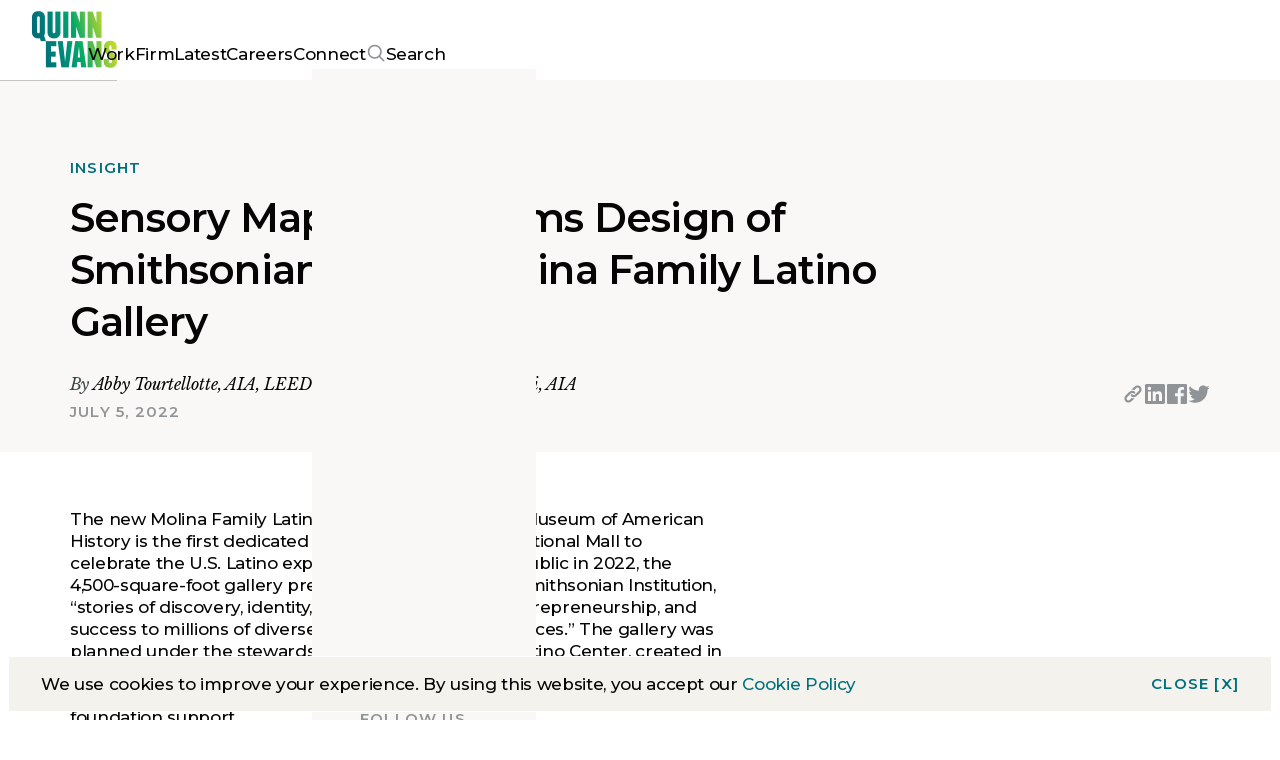

--- FILE ---
content_type: text/html; charset=utf-8
request_url: https://www.quinnevans.com/news/sensory-mapping-informs-design-of-smithsonians-new-molina-family-latino-gallery
body_size: 30505
content:
<!DOCTYPE html><!-- This site was created in Webflow. https://webflow.com --><!-- Last Published: Thu Jan 22 2026 21:53:02 GMT+0000 (Coordinated Universal Time) --><html data-wf-domain="www.quinnevans.com" data-wf-page="6284123ab1a1fed6aa4fb134" data-wf-site="6240e0408c8f1a116a84978a" lang="en" data-wf-collection="6284123ab1a1fe96b34fb0ca" data-wf-item-slug="sensory-mapping-informs-design-of-smithsonians-new-molina-family-latino-gallery"><head><meta charset="utf-8"/><title>Sensory Mapping Informs Design of Smithsonian’s New Molina Family Latino Gallery</title><meta content="Quinn Evans used sensory mapping to design the Molina Family Latino Gallery, the first dedicated museum space on the National Mall to celebrate the U.S. Latino experience." name="description"/><meta content="Sensory Mapping Informs Design of Smithsonian’s New Molina Family Latino Gallery" property="og:title"/><meta content="Quinn Evans used sensory mapping to design the Molina Family Latino Gallery, the first dedicated museum space on the National Mall to celebrate the U.S. Latino experience." property="og:description"/><meta content="https://cdn.prod.website-files.com/624e7e6d36c27d685c5365f6/63fc3c790e70bda55069745d_62c49f6bed87715b1a555549_41805850_N3_medium%2520(2).jpeg" property="og:image"/><meta content="Sensory Mapping Informs Design of Smithsonian’s New Molina Family Latino Gallery" property="twitter:title"/><meta content="Quinn Evans used sensory mapping to design the Molina Family Latino Gallery, the first dedicated museum space on the National Mall to celebrate the U.S. Latino experience." property="twitter:description"/><meta content="https://cdn.prod.website-files.com/624e7e6d36c27d685c5365f6/63fc3c790e70bda55069745d_62c49f6bed87715b1a555549_41805850_N3_medium%2520(2).jpeg" property="twitter:image"/><meta property="og:type" content="website"/><meta content="summary_large_image" name="twitter:card"/><meta content="width=device-width, initial-scale=1" name="viewport"/><meta content="google-site-verification=42X0zpaK7veRi7YkIKoydFWplcL9QrZHDiIXQLOX-zY" name="google-site-verification"/><meta content="Webflow" name="generator"/><link href="https://cdn.prod.website-files.com/6240e0408c8f1a116a84978a/css/quinn-evans-dev.webflow.shared.d3aa0ddcf.min.css" rel="stylesheet" type="text/css" integrity="sha384-06oN3P1wztUxXEfbvsdXzv5h6i6z62//s44lQz+GnrAAgJFNGGZfA32p0uXepWWK" crossorigin="anonymous"/><link href="https://fonts.googleapis.com" rel="preconnect"/><link href="https://fonts.gstatic.com" rel="preconnect" crossorigin="anonymous"/><script src="https://ajax.googleapis.com/ajax/libs/webfont/1.6.26/webfont.js" type="text/javascript"></script><script type="text/javascript">WebFont.load({  google: {    families: ["Montserrat:100,100italic,200,200italic,300,300italic,400,400italic,500,500italic,600,600italic,700,700italic,800,800italic,900,900italic","Libre Baskerville:regular,italic"]  }});</script><script type="text/javascript">!function(o,c){var n=c.documentElement,t=" w-mod-";n.className+=t+"js",("ontouchstart"in o||o.DocumentTouch&&c instanceof DocumentTouch)&&(n.className+=t+"touch")}(window,document);</script><link href="https://cdn.prod.website-files.com/6240e0408c8f1a116a84978a/63f948a7536875814326d8f6_favicon.png" rel="shortcut icon" type="image/x-icon"/><link href="https://cdn.prod.website-files.com/6240e0408c8f1a116a84978a/624132a589526c1a96d0cf9d_webclip.png" rel="apple-touch-icon"/><link href="https://www.quinnevans.com/news/sensory-mapping-informs-design-of-smithsonians-new-molina-family-latino-gallery" rel="canonical"/><!-- Start VWO Async SmartCode -->
<link rel="preconnect" href="https://dev.visualwebsiteoptimizer.com" />
<script type='text/javascript' id='vwoCode'>
window._vwo_code || (function() {
var account_id=1035538,
version=2.1,
settings_tolerance=2000,
hide_element='body',
hide_element_style = 'opacity:0 !important;filter:alpha(opacity=0) !important;background:none !important;transition:none !important;',
/* DO NOT EDIT BELOW THIS LINE */
f=false,w=window,d=document,v=d.querySelector('#vwoCode'),cK='_vwo_'+account_id+'_settings',cc={};try{var c=JSON.parse(localStorage.getItem('_vwo_'+account_id+'_config'));cc=c&&typeof c==='object'?c:{}}catch(e){}var stT=cc.stT==='session'?w.sessionStorage:w.localStorage;code={nonce:v&&v.nonce,use_existing_jquery:function(){return typeof use_existing_jquery!=='undefined'?use_existing_jquery:undefined},library_tolerance:function(){return typeof library_tolerance!=='undefined'?library_tolerance:undefined},settings_tolerance:function(){return cc.sT||settings_tolerance},hide_element_style:function(){return'{'+(cc.hES||hide_element_style)+'}'},hide_element:function(){if(performance.getEntriesByName('first-contentful-paint')[0]){return''}return typeof cc.hE==='string'?cc.hE:hide_element},getVersion:function(){return version},finish:function(e){if(!f){f=true;var t=d.getElementById('_vis_opt_path_hides');if(t)t.parentNode.removeChild(t);if(e)(new Image).src='https://dev.visualwebsiteoptimizer.com/ee.gif?a='+account_id+e}},finished:function(){return f},addScript:function(e){var t=d.createElement('script');t.type='text/javascript';if(e.src){t.src=e.src}else{t.text=e.text}v&&t.setAttribute('nonce',v.nonce);d.getElementsByTagName('head')[0].appendChild(t)},load:function(e,t){var n=this.getSettings(),i=d.createElement('script'),r=this;t=t||{};if(n){i.textContent=n;d.getElementsByTagName('head')[0].appendChild(i);if(!w.VWO||VWO.caE){stT.removeItem(cK);r.load(e)}}else{var o=new XMLHttpRequest;o.open('GET',e,true);o.withCredentials=!t.dSC;o.responseType=t.responseType||'text';o.onload=function(){if(t.onloadCb){return t.onloadCb(o,e)}if(o.status===200||o.status===304){_vwo_code.addScript({text:o.responseText})}else{_vwo_code.finish('&e=loading_failure:'+e)}};o.onerror=function(){if(t.onerrorCb){return t.onerrorCb(e)}_vwo_code.finish('&e=loading_failure:'+e)};o.send()}},getSettings:function(){try{var e=stT.getItem(cK);if(!e){return}e=JSON.parse(e);if(Date.now()>e.e){stT.removeItem(cK);return}return e.s}catch(e){return}},init:function(){if(d.URL.indexOf('__vwo_disable__')>-1)return;var e=this.settings_tolerance();w._vwo_settings_timer=setTimeout(function(){_vwo_code.finish();stT.removeItem(cK)},e);var t;if(this.hide_element()!=='body'){t=d.createElement('style');var n=this.hide_element(),i=n?n+this.hide_element_style():'',r=d.getElementsByTagName('head')[0];t.setAttribute('id','_vis_opt_path_hides');v&&t.setAttribute('nonce',v.nonce);t.setAttribute('type','text/css');if(t.styleSheet)t.styleSheet.cssText=i;else t.appendChild(d.createTextNode(i));r.appendChild(t)}else{t=d.getElementsByTagName('head')[0];var i=d.createElement('div');i.style.cssText='z-index: 2147483647 !important;position: fixed !important;left: 0 !important;top: 0 !important;width: 100% !important;height: 100% !important;background: white !important;display: block !important;';i.setAttribute('id','_vis_opt_path_hides');i.classList.add('_vis_hide_layer');t.parentNode.insertBefore(i,t.nextSibling)}var o=window._vis_opt_url||d.URL,s='https://dev.visualwebsiteoptimizer.com/j.php?a='+account_id+'&u='+encodeURIComponent(o)+'&vn='+version;if(w.location.search.indexOf('_vwo_xhr')!==-1){this.addScript({src:s})}else{this.load(s+'&x=true')}}};w._vwo_code=code;code.init();})();
</script>
<!-- End VWO Async SmartCode -->


<!-- Google tag (gtag.js) -->
<script async src="https://www.googletagmanager.com/gtag/js?id=G-9QJCMS40ZW"></script>
<script>
  window.dataLayer = window.dataLayer || [];
  function gtag(){dataLayer.push(arguments);}
  gtag('js', new Date());

  gtag('config', 'G-9QJCMS40ZW');
</script>
<!-- Microsoft Clarity -->
<script type="text/javascript">
    (function(c,l,a,r,i,t,y){
        c[a]=c[a]||function(){(c[a].q=c[a].q||[]).push(arguments)};
        t=l.createElement(r);t.async=1;t.src="https://www.clarity.ms/tag/"+i;
        y=l.getElementsByTagName(r)[0];y.parentNode.insertBefore(t,y);
    })(window, document, "clarity", "script", "hhxm3rdgwt");
</script>
<!-- End of Microsoft Clarity -->
<style> 
  /* 
   * Don't touch this CSS, it makes the page load transitions function
   * without having a flicker of content beforehand
   */
  html.wf-loading * {
    opacity: 0.0;
  }
  .section-preloader-overlay {
    opacity: 1.0;
    display: block;
  }
  .w-editor .section-preloader-overlay {
    opacity: 0.0;
    display: none;
  }
  /* 
   * End of flicker fixer
   */
</style>
<script type="application/ld+json">
{
	"@context": "https://schema.org",
	"@graph": [
        {
    		"@id": "https://www.quinnevans.com/#website",
    		"@type": "WebSite",
    		"additionalType": "CreativeWork",
    		"url": "https://www.quinnevans.com",
    		"name": "Quinn Evans",
    		"inLanguage": "en-US",
    		"description": "Company website of Quinn Evans",
    		"publisher": {
    			"id": "https://www.quinnevans.com/#organization"
    		}
    	}, {
    		"@id": "https://www.quinnevans.com/#organization",
    		"@type": "Organization",
    		"additionalType": "http://www.productontology.org/doc/Architectural_firm",
    		"name": "Quinn Evans",
    		"description": "We are a design collective that collaborates with communities to create beauty and necessity.",
    		"url": "https://www.quinnevans.com/",
    		"address": [
                {
                    "@type": "PostalAddress",
                    "telephone": "+1 202-298-6700",
                    "addressLocality": "Washington",
                    "addressRegion": "DC",
                    "addressCountry": "US",
                    "streetAddress": "2101 L Street, NW, Suite 950",
                    "postalCode": "20037"
                },
                {
                    "@type": "PostalAddress",
                    "telephone": "+1 410-576-0440",
                    "addressLocality": "Baltimore",
                    "addressRegion": "MD",
                    "addressCountry": "US",
                    "streetAddress": "100 N. Charles Street, 14th Floor",
                    "postalCode": "21201"
                },
                {
                    "@type": "PostalAddress",
                    "telephone": "+1 804-788-4774",
                    "addressLocality": "Richmond",
                    "addressRegion": "VA",
                    "addressCountry": "US",
                    "streetAddress": "1840 West Broad Street, Suite 400",
                    "postalCode": "23220"
                },
                {
                    "@type": "PostalAddress",
                    "telephone": "+1 734-663-5888",
                    "addressLocality": "Ann Arbor",
                    "addressRegion": "MI",
                    "addressCountry": "US",
                    "streetAddress": "219 ½ N. Main Street",
                    "postalCode": "48104"
                },
                {
                    "@type": "PostalAddress",
                    "telephone": "+1 313-462-2550",
                    "addressLocality": "Detroit",
                    "addressRegion": "MI",
                    "addressCountry": "US",
                    "streetAddress": "4219 Woodward Avenue, Suite 301",
                    "postalCode": "48201"
                },
                {
                    "@type": "PostalAddress",
                    "telephone": "+1 734-926-0419",
                    "addressLocality": "Madison",
                    "addressRegion": "WI",
                    "addressCountry": "US",
                    "streetAddress": "1037 Sherman Avenue",
                    "postalCode": "53703"
                }
            ],
    		"sameAs": [
    			"https://www.linkedin.com/company/quinn-evans",
    			"https://www.instagram.com/quinnevans.qe/?hl=en",
    			"https://twitter.com/QuinnEvansQE",
    			"https://www.facebook.com/QuinnEvans.QE/"
    		],
    		"logo": {
    			"@type": "ImageObject",
    			"@id": "https://www.quinnevans.com/#logo",
    			"url": "https://assets-global.website-files.com/6240e0408c8f1a116a84978a/624132a589526c1a96d0cf9d_webclip.png",
    			"caption": "Quinn Evans"
    		},
    		"image": {
    			"@id": "https://www.quinnevans.com/#logo"
    		}
    	}
    ]
}
</script>

<!-- [Attributes by Finsweet] CMS Load -->
<script async src="https://cdn.jsdelivr.net/npm/@finsweet/attributes-cmsload@1/cmsload.js"></script>
<!-- [Attributes by Finsweet] CMS Filter -->
<script async src="https://cdn.jsdelivr.net/npm/@finsweet/attributes-cmsfilter@1/cmsfilter.js"></script>
<link
  rel="stylesheet"
  href="https://cdn.jsdelivr.net/npm/swiper@11/swiper-bundle.min.css"
/>
<script src="https://cdn.jsdelivr.net/npm/swiper@11/swiper-bundle.min.js"></script>

<!-- Mail Chimp -->
<script id="mcjs">!function(c,h,i,m,p){m=c.createElement(h),p=c.getElementsByTagName(h)[0],m.async=1,m.src=i,p.parentNode.insertBefore(m,p)}(document,"script","https://chimpstatic.com/mcjs-connected/js/users/09d4520cd56fbbbf8f3ee47fe/8f88a21df66f936e4ae700917.js");</script>
<script>
let hiddenFromIndex = false;
if ( hiddenFromIndex ) {
  const metaTag = document.createElement('meta');
  metaTag.name = 'robots';
  metaTag.content = 'noindex';
  //document.head.appendChild(metaTag);
}
</script>
<meta property='og:url' content="https://www.quinnevans.com/news/sensory-mapping-informs-design-of-smithsonians-new-molina-family-latino-gallery" />
<meta name="twitter:site" content="@QuinnEvansQE">
<script type="application/ld+json">
[
 {
  "@context": "https://schema.org",
  "@id": "https://www.quinnevans.com/news/sensory-mapping-informs-design-of-smithsonians-new-molina-family-latino-gallery#webpage",
  "@type": "WebPage",
  "url": "https://www.quinnevans.com/news/sensory-mapping-informs-design-of-smithsonians-new-molina-family-latino-gallery",
  "inLanguage": "en-US",
  "name": "Sensory Mapping Informs Design of Smithsonian’s New Molina Family Latino Gallery",
  "isPartOf": {
   "@id": "https://www.quinnevans.com/#website"
  },
  "datePublished": "Jul 05, 2022",
  "description": "Quinn Evans used sensory mapping to design the Molina Family Latino Gallery, the first dedicated museum space on the National Mall to celebrate the U.S. Latino experience."
 }, 
 {
  "@context": "https://schema.org",
  "@id": "https://www.quinnevans.com/news/sensory-mapping-informs-design-of-smithsonians-new-molina-family-latino-gallery#breadcrumb",
  "@type": "BreadcrumbList",
  "name": "Quinn Evans",
  "itemListElement": [
  {
   "@type": "ListItem",
   "position": 1,
   "name": "Quinn Evans",
   "item": "https://www.quinnevans.com"
  },
  {
   "@type": "ListItem",
   "position": 2,
   "name": "Sensory Mapping Informs Design of Smithsonian’s New Molina Family Latino Gallery",
   "item": "https://www.quinnevans.com/news/sensory-mapping-informs-design-of-smithsonians-new-molina-family-latino-gallery"
  }]
 }, {
  "@context": "https://schema.org",
      "@id": "https://www.quinnevans.com/news/sensory-mapping-informs-design-of-smithsonians-new-molina-family-latino-gallery#article",
      "@type" : "Article",
      "url": "https://www.quinnevans.com/news/sensory-mapping-informs-design-of-smithsonians-new-molina-family-latino-gallery",
      "mainEntityOfPage": {
         "@type": "WebPage",
         "@id":  "https://www.quinnevans.com/news/sensory-mapping-informs-design-of-smithsonians-new-molina-family-latino-gallery#webpage"
      },
      "headline": "Sensory Mapping Informs Design of Smithsonian’s New Molina Family Latino Gallery",
      "name" : "Sensory Mapping Informs Design of Smithsonian’s New Molina Family Latino Gallery",
      "datePublished": "Jul 05, 2022",
      "dateModified": "Mar 28, 2024",
      "publisher": {
        "@id": "https://www.quinnevans.com/#organization"
      },
      "author": {
        "@id": "https://www.quinnevans.com/#organization"
      },
      "abstract": "Quinn Evans used sensory mapping to design the Molina Family Latino Gallery, the first dedicated museum space on the National Mall to celebrate the U.S. Latino experience.",
      "image": {
        "@id": "https://www.quinnevans.com/news/sensory-mapping-informs-design-of-smithsonians-new-molina-family-latino-gallery#primaryimage",
        "@type": "ImageObject",
        "inLanguage": "en-US",
        "url": "https://cdn.prod.website-files.com/624e7e6d36c27d685c5365f6/63fc3c790e70bda55069745d_62c49f6bed87715b1a555549_41805850_N3_medium%2520(2).jpeg"
      },
      "speakable": {
        "@type": "SpeakableSpecification",
        "cssSelector": "#speakable-summary"
      }
    }
]
</script>
<script type="text/javascript">
var Webflow = Webflow || [];
Webflow.push(function() {
  $('#nav-latest').addClass("w--current");
});
</script></head><body><div class="nav__wrapper"><a id="skip-to-main" href="#main-content" class="skip-to-main">Skip to main content</a><div id="nav__active-mask" class="nav__active-mask inactive"></div><div class="nav__banner"><nav class="nav flex--v-center"><div class="nav__block--left"><a href="/" class="nav__logo w-inline-block"><img src="https://cdn.prod.website-files.com/6240e0408c8f1a116a84978a/625081e887084f6e122cb5ae_logo-gradient.png" loading="lazy" alt="The logo for Quinn Evans." class="nav__logo--image"/></a></div><div class="nav__panel--wrapper hidden-sm"><div class="nav__link-wrapper flex--space-between"><a id="nav-work" data-nav-panel-link-set="nav-panel-work" aria-expanded="false" aria-haspopup="true" aria-owns="nav-panel-work" href="/projects" class="nav__link w-inline-block"><div class="nav__link-label">Work</div><div class="nav__link-underline color-background-gradient"></div></a><div id="nav-panel-work" class="nav__panel--link-set"><a href="/practice-areas/living" class="nav__panel--link first w-inline-block"><div class="font-large-3">Living</div></a><a href="/practice-areas/learning" class="nav__panel--link w-inline-block"><div class="font-large-3">Learning</div></a><a href="/practice-areas/cultural" class="nav__panel--link w-inline-block"><div class="font-large-3">Cultural</div></a><a href="/practice-areas/heritage" class="nav__panel--link w-inline-block"><div class="font-large-3">Heritage</div></a><a href="/projects" class="nav__panel--link w-inline-block"><div class="font-large-3">All Projects</div></a></div><a id="nav-firm" data-nav-panel-link-set="nav-panel-firm" aria-expanded="false" aria-haspopup="true" aria-owns="nav-panel-firm" href="/mission" class="nav__link w-inline-block"><div class="nav__link-label">Firm</div><div class="nav__link-underline color-background-gradient"></div></a><div id="nav-panel-firm" class="nav__panel--link-set"><a href="/mission" class="nav__panel--link first w-inline-block"><div class="font-large-3">Mission</div></a><a href="/aia-2024-architecture-firm-award" class="nav__panel--link w-inline-block"><div class="font-large-3">AIA Firm Award</div></a><a href="/people" class="nav__panel--link w-inline-block"><div class="font-large-3">People</div></a><a href="/mission/sustainability" class="nav__panel--link w-inline-block"><div class="font-large-3">Sustainability</div></a><a href="/mission/partnerships" class="nav__panel--link w-inline-block"><div class="font-large-3">Partnerships</div></a></div><a id="nav-latest" data-nav-panel-link-set="nav-panel-latest" aria-expanded="false" aria-haspopup="true" aria-owns="nav-panel-latest" href="/news" class="nav__link w-inline-block"><div class="nav__link-label">Latest</div><div class="nav__link-underline color-background-gradient"></div></a><div id="nav-panel-latest" class="nav__panel--link-set"><a href="/news" class="nav__panel--link first w-inline-block"><div class="font-large-3">News</div></a><a href="/insights" class="nav__panel--link w-inline-block"><div class="font-large-3">Insights</div></a></div><a id="nav-careers" href="/careers" class="nav__link w-inline-block"><div class="nav__link-label">Careers</div><div class="nav__link-underline color-background-gradient"></div></a><a id="nav-connect" href="/connect" class="nav__link w-inline-block"><div class="nav__link-label">Connect</div><div class="nav__link-underline color-background-gradient"></div></a><a aria-owns="nav-panel-search" data-nav-panel-link-set="nav-panel-search" aria-expanded="false" aria-haspopup="true" href="#" class="nav__link search--flyout w-inline-block"><div class="search-trigger-false nav__link"><div class="search-icon--wrapper"><img loading="lazy" src="https://cdn.prod.website-files.com/6240e0408c8f1a116a84978a/679008476d49d0c214c8f330_asset-MagnifyingGlass.svg" alt="" class="search-icon"/><div class="nav__link-label">Search</div></div><div class="nav__link-underline color-background-gradient"></div></div></a><div id="nav-panel-search" class="nav__panel--link-set"><h3 class="font-large-6">Explore projects, insights, and more</h3><form action="/search" class="search-bar-wrapper--flyout w-form"><input class="search-input--flyout font-subhead-sans color-text-black input-test w-input" autofocus="true" maxlength="256" name="query" placeholder="Search by keywords" type="search" id="search" required=""/><input type="submit" class="button-inner search-button-inner vwo-test w-button" value="SEARCH"/></form><div class="button"></div></div></div><div class="nav__panel--flyout inactive"><div class="nav__panel--flex"><div class="nav__panel--link-sets--wrapper"></div><div class="nav__panel--social-wrapper"><div class="font-label color-text-light-grey">Follow us</div><div class="social-set__wrapper"><a aria-label="Follow Quinn Evans on LinkedIn." id="w-node-d8ba1a69-d528-8028-0824-fc4d39e83a97-39e83a97" href="https://www.linkedin.com/company/quinn-evans/" target="_blank" class="sprite-social w-inline-block"></a><a aria-label="Follow Quinn Evans on Twitter." id="w-node-cb4ebc20-bea6-ae9a-a416-22660586cbbe-0586cbbe" href="https://vimeo.com/quinnevansqe" target="_blank" class="sprite-social vimeo w-inline-block"></a><a aria-label="Follow Quinn Evans on Facebook." id="w-node-fddaf7d7-e5e0-2b01-4844-8832bcd5fc38-bcd5fc38" href="https://www.facebook.com/QuinnEvans.QE/" target="_blank" class="sprite-social facebook w-inline-block"></a><a aria-label="Follow Quinn Evans on Instagram." id="w-node-_776f923a-7431-6b87-2fdf-9c2dc2e48a8d-c2e48a8d" href="https://www.instagram.com/quinnevans.qe/?hl=en" target="_blank" class="sprite-social instagram w-inline-block"></a></div></div></div></div></div><div class="nav--sm"><a aria-expanded="false" aria-owns="nav--sm__panel" aria-haspopup="true" href="#" class="nav-hamburger-wrapper w-inline-block"><div id="menu-toggle" class="hamburger-nav-link">Menu</div><div class="hamburger-lines"><div class="hamburger-line x-hidden"></div><div class="hamburger-line middle"><div class="hamburger-line x"></div><div class="hamburger-line x"></div></div><div class="hamburger-line x-hidden"></div></div></a><div id="nav--sm__panel" class="nav--sm__panel inactive"><div class="nav--sm-links--wrapper font-large-5"><a aria-expanded="false" aria-owns="nav-sm-subpanel-work" data-nav-sm-panel-link-set="nav-sm-subpanel-work" aria-haspopup="true" href="/projects" class="nav--sm-link first">Work</a><div id="nav-sm-subpanel-work" class="nav--sm__subpanel inactive"><div class="nav--sm-links--wrapper font-large-6"><a href="/projects" class="nav--sm-link first font-large-5 back">Work</a><a href="/projects" class="nav--sm-link">All Projects</a><a href="/practice-areas/living" class="nav--sm-link">Living</a><a href="/practice-areas/learning" class="nav--sm-link">Learning</a><a href="/practice-areas/cultural" class="nav--sm-link">Cultural</a><a href="/practice-areas/heritage" class="nav--sm-link">Heritage</a></div></div><a aria-expanded="false" aria-owns="nav-sm-subpanel-firm" data-nav-sm-panel-link-set="nav-sm-subpanel-firm" aria-haspopup="true" href="/mission" class="nav--sm-link">Firm</a><div id="nav-sm-subpanel-firm" class="nav--sm__subpanel inactive"><div class="nav--sm-links--wrapper font-large-6"><a href="/mission" class="nav--sm-link first font-large-5 back">Firm</a><a href="/mission" class="nav--sm-link">Mission</a><a href="/aia-2024-architecture-firm-award" class="nav--sm-link">AIA Firm Award</a><a href="/people" class="nav--sm-link">People</a><a href="/mission/sustainability" class="nav--sm-link">Sustainability</a><a href="/mission/partnerships" class="nav--sm-link">Partnerships</a></div></div><a aria-expanded="false" aria-owns="nav-sm-subpanel-latest" data-nav-sm-panel-link-set="nav-sm-subpanel-latest" aria-haspopup="true" href="/news" class="nav--sm-link">Latest</a><div id="nav-sm-subpanel-latest" class="nav--sm__subpanel inactive"><div class="nav--sm-links--wrapper font-large-6"><a href="/news" class="nav--sm-link first font-large-5 back">Latest</a><a href="/news" class="nav--sm-link">News</a><a href="/insights" class="nav--sm-link">Insights</a></div></div><a href="/careers" class="nav--sm-link">Careers</a><a href="/connect" class="nav--sm-link">Connect</a><div class="search-bar-wrapper--sm"><h3 class="font-body-sm color-text-teal">Explore projects, insights, &amp; more</h3><form action="/search" class="search-bar-wrapper sm w-form"><input class="search-input font-subhead-sans color-text-black w-input" autofocus="true" maxlength="256" name="query" placeholder="Search by keywords" type="search" id="search" required=""/><input type="submit" class="search-button sm-nav-search-btn w-button" value=""/></form></div></div><div class="nav__panel--social-wrapper"><div class="social-set__wrapper"><a aria-label="Follow Quinn Evans on LinkedIn." id="w-node-d8ba1a69-d528-8028-0824-fc4d39e83a97-39e83a97" href="https://www.linkedin.com/company/quinn-evans/" target="_blank" class="sprite-social w-inline-block"></a><a aria-label="Follow Quinn Evans on Twitter." id="w-node-cb4ebc20-bea6-ae9a-a416-22660586cbbe-0586cbbe" href="https://vimeo.com/quinnevansqe" target="_blank" class="sprite-social vimeo w-inline-block"></a><a aria-label="Follow Quinn Evans on Facebook." id="w-node-fddaf7d7-e5e0-2b01-4844-8832bcd5fc38-bcd5fc38" href="https://www.facebook.com/QuinnEvans.QE/" target="_blank" class="sprite-social facebook w-inline-block"></a><a aria-label="Follow Quinn Evans on Instagram." id="w-node-_776f923a-7431-6b87-2fdf-9c2dc2e48a8d-c2e48a8d" href="https://www.instagram.com/quinnevans.qe/?hl=en" target="_blank" class="sprite-social instagram w-inline-block"></a></div></div></div></div></nav></div></div><div id="w-node-_5838992b-8814-d456-673f-95418458c479-8458c479" class="spacer-nav"></div><article id="main-content"><div class="color-background-light-linen"><div id="w-node-c4794c6e-93f8-205e-3b2e-b8eb3d7721e3-3d7721e3" class="spacer-80px__25vw"></div><section class="section__intro--news-headline color-background-light-linen"><div class="w-container"><div class="row"><div class="col"><div class="flex--space-between"><div class="font-label color-text-teal">Insight</div></div></div></div><div class="w-row"><div class="w-col w-col-9"><div class="news-headline--wrapper"><h1 class="font-large-2">Sensory Mapping Informs Design of Smithsonian’s New Molina Family Latino Gallery</h1><div class="w-condition-invisible"><div id="w-node-e34ac8d3-e454-9575-8b8a-5b5fa4f8a8ba-a4f8a8ba" class="spacer-32px__10vw spacer-16px_5vw"></div><h2 class="font-large-4 w-dyn-bind-empty"></h2></div></div></div><div class="w-col w-col-3"></div></div><div class="row"><div class="col"><div class="flex--space-between flex--v-center"><div class="w-layout-vflex"><div class="flex--start"><div class="font-body-serif color-text-charcoal">By </div><div class="font-body-serif">Abby Tourtellotte, AIA, LEED AP BD+C, and Carolina Uechi, AIA</div><a href="#" class="font-body-serif flex-wrap text-style-underline w-inline-block w-condition-invisible"><div class="w-layout-hflex"><div class="display--inline w-dyn-bind-empty"></div><div class="w-condition-invisible">, </div></div><div class="w-condition-invisible w-dyn-bind-empty"></div></a></div><div class="div-block-10"><div class="font-label color-text-light-grey">July 5, 2022</div></div></div><div class="flex--start social-share-wrapper hidden-sm"><div class="w-embed"><a class="sprite-social share w-inline-block link-copy" href="javascript:;" title="Click to copy URL to clipboard." aria-label="Click to copy URL to clipboard"></a></div><div class="w-embed"><a class="sprite-social share linkedin w-inline-block" href="https://www.linkedin.com/shareArticle" title="Click to share on LinkedIn" target="_blank" onclick="window.open('https://www.linkedin.com/shareArticle?mini=true&amp;url=' + encodeURIComponent(window.location.href) + '&amp;title=' + encodeURIComponent(document.title)); return false;"> </a></div><div class="w-embed"><a class="sprite-social share facebook w-inline-block" href="https://www.facebook.com/sharer/sharer.php?u=&t=" title="Share on Facebook" aria-label="Click to share this on Facebook" target="_blank" onclick="window.open('https://www.facebook.com/sharer/sharer.php?u=' + encodeURIComponent(document.URL) + '&t=' + encodeURIComponent(document.URL)); return false;"> </a></div><div class="w-embed"><a 
class="sprite-social share twitter w-inline-block" 
href="https://twitter.com/intent/tweet?" 
target="_blank" 
title="Tweet" 
aria-label="Click to share this on Twitter."
onclick="window.open('https://twitter.com/intent/tweet?text=' + encodeURIComponent(document.title) + ':%20 ' + encodeURIComponent(document.URL)); return false;"></a></div><div class="hidden-script w-embed w-script"><script>
window.shareURL = `https://${location.hostname}/news/sensory-mapping-informs-design-of-smithsonians-new-molina-family-latino-gallery?utm_source=website&utm_medium=linkbtn&utm_campaign=headline-share`;
</script></div></div></div></div></div><div class="row hidden-lg visible-sm-block"><div class="col"></div></div></div></section><div id="w-node-_84e9226a-7ed6-4c72-a675-983109989f38-09989f38" class="spacer-32px__10vw"></div></div><section id="w-node-_2168a9f2-f231-5001-a8d4-fb95bfb37418-bfb37418" class="spacer-56px__17_5vw"></section><section gntc-gated="gate" class="w-condition-invisible"><div class="w-container"><div class="w-row"><div class="w-col w-col-6"><div class="text-rich-text post-content w-dyn-bind-empty w-richtext"></div><div class="w-condition-invisible"><div id="w-node-_84e9226a-7ed6-4c72-a675-983109989f38-09989f38" class="spacer-32px__10vw"></div><div class="button"><a id="w-node-_03cfd31f-6f68-3150-4fcf-f09c15f236d1-15f236d0" href="/mission" class="button-inner w-button">Learn More About Quinn Evans</a></div></div></div><div class="w-col w-col-1"></div><div class="column-sm w-col w-col-5"><div class="w-condition-invisible"><div class="font-large-6">Download our research materials</div><div id="w-node-_84e9226a-7ed6-4c72-a675-983109989f38-09989f38" class="spacer-32px__10vw"></div><div class="w-form"><form id="wf-form-Gated-Content-Form" name="wf-form-Gated-Content-Form" data-name="Gated Content Form" redirect="/landing-pages/daylight-design-circadian-health" data-redirect="/landing-pages/daylight-design-circadian-health" action="https://quinnevans.us21.list-manage.com/subscribe/post?u=09d4520cd56fbbbf8f3ee47fe&amp;amp;id=de6ffcfbc3&amp;amp;f_id=00eaede6f0" method="post" data-wf-page-id="6284123ab1a1fed6aa4fb134" data-wf-element-id="f25c8052-b0ac-cb2d-25cf-e2d9bf1bca56" data-turnstile-sitekey="0x4AAAAAAAQTptj2So4dx43e"><div class="fieldset first last"><div class="input-wrapper-new"><label for="FULLNAME">Full Name*</label><input class="input-text w-input" autofocus="true" maxlength="256" name="FULLNAME" data-name="FULLNAME" placeholder="" type="text" id="FULLNAME" required=""/></div><div class="input-wrapper-new"><label for="EMAIL-4">Email Address*</label><input class="input-text w-input" maxlength="256" name="EMAIL" data-name="EMAIL" placeholder="" type="email" id="EMAIL-4" required=""/></div><div class="input-wrapper-new"><label for="COMPANY">Company*</label><input class="input-text w-input" maxlength="256" name="COMPANY" data-name="COMPANY" placeholder="" type="text" id="COMPANY"/></div><div class="input-wrapper-new"><label for="PHONE">Phone</label><input class="input-text w-input" maxlength="256" name="PHONE" data-name="PHONE" placeholder="" type="tel" id="PHONE"/></div><input type="submit" data-wait="Please wait..." class="button-inner w-button" value="Submit"/><div class="w-embed w-script"><div class="hidden-lg">	
 <input type="hidden" name="tags" value="2897214" >
 <input type="hidden" name="REFER_URL" value="" id="mailchimp_refer_url_generic" />
</div>
<script>
document.addEventListener("DOMContentLoaded", function() {
    var input = document.getElementById("mailchimp_refer_url_generic");
    if (input) {
        input.value = window.location.href;
    }
});
</script></div></div></form><div class="w-form-done"><div>Thank you! Your submission has been received!</div></div><div class="w-form-fail"><div>Oops! Something went wrong while submitting the form.</div></div></div></div><div><div class="w-form"><form id="wf-form-Gated-Content-Form" name="wf-form-Gated-Content-Form" data-name="Gated Content Form" redirect="?success" data-redirect="?success" action="https://quinnevans.us21.list-manage.com/subscribe/post?u=09d4520cd56fbbbf8f3ee47fe&amp;amp;id=de6ffcfbc3&amp;amp;f_id=00eaede6f0" method="post" data-wf-page-id="6284123ab1a1fed6aa4fb134" data-wf-element-id="19c49c19-5b25-4568-be1d-82a9a7d46c6f" data-turnstile-sitekey="0x4AAAAAAAQTptj2So4dx43e"><div class="fieldset first last"><div class="input-wrapper-new"><label for="FULLNAME">Full Name*</label><input class="input-text w-input" autofocus="true" maxlength="256" name="FULLNAME" data-name="FULLNAME" placeholder="" type="text" id="FULLNAME" required=""/></div><div class="input-wrapper-new"><label for="EMAIL-4">Email Address*</label><input class="input-text w-input" maxlength="256" name="EMAIL" data-name="EMAIL" placeholder="" type="email" id="EMAIL-4" required=""/></div><div class="input-wrapper-new"><label for="COMPANY">Company*</label><input class="input-text w-input" maxlength="256" name="COMPANY" data-name="COMPANY" placeholder="" type="text" id="COMPANY" required=""/></div><div class="input-wrapper-new"><label for="PHONE">Phone</label><input class="input-text w-input" maxlength="256" name="PHONE" data-name="PHONE" placeholder="" type="tel" id="PHONE"/></div><input type="submit" data-wait="Please wait..." class="button-inner w-button" value="Submit"/><div class="w-embed w-script"><div class="hidden-lg">	
 <input type="hidden" name="tags" value="2897214" >
 <input type="hidden" name="REFER_URL" value="" id="mailchimp_refer_url" />
</div>
<script>
document.addEventListener("DOMContentLoaded", function() {
    var input = document.getElementById("mailchimp_refer_url");
    if (input) {
        input.value = window.location.href;
    }
});
</script></div></div></form><div class="w-form-done"><div>Thank you! Your submission has been received!</div></div><div class="w-form-fail"><div>Oops! Something went wrong while submitting the form.</div></div></div></div></div></div></div></section><section gntc-gated="content" class="section__news--content"><div class="w-container"><div class="flex--v-stretch flex--sm-vertical w-row"><div class="w-col w-col-8"><blockquote id="speakable-summary" class="speakable-summary">Quinn Evans used sensory mapping to design the Molina Family Latino Gallery, the first dedicated museum space on the National Mall to celebrate the U.S. Latino experience.</blockquote><div class="text-rich-text post-content w-richtext"><p>The new Molina Family Latino Gallery at the National Museum of American History is the first dedicated museum space on the National Mall to celebrate the U.S. Latino experience. Opened to the public in 2022, the 4,500-square-foot gallery presents, according to the Smithsonian Institution, “stories of discovery, identity, migration, innovation, entrepreneurship, and success to millions of diverse, intergenerational audiences.” The gallery was planned under the stewardship of the Smithsonian Latino Center, created in 1997, with significant financial support from the family of Dr. C. David Molina and the Smithsonian National Latino Board, as well as corporate and foundation support. </p><p>The Smithsonian’s goal of reaching “millions of diverse, intergenerational audiences” was a key focus throughout the planning and design. The gallery not only offers a wide range of stories and information about the Latino experience and Latino contributions within the U.S., but also seeks to present those stories effectively to a broad audience, guided by universal design concepts and the powerful tool of sensory mapping. The use of sensory mapping, which focuses on inclusive experiences, is a first for the Smithsonian in designing gallery spaces.</p><figure style="max-width:1500pxpx" class="w-richtext-align-fullwidth w-richtext-figure-type-image"><div><img src="https://cdn.prod.website-files.com/624e7e6d36c27d685c5365f6/62c49aa4db9b4e49169dbbfb_41805850_medium%20(1).jpg" alt=""/></div></figure><h6>Sensory Mapping: Addressing a Diverse Set of Needs</h6><p>According to the Centers for Disease Control, one in four people in the U.S. lives with a disability, including physical, sensory, and brain-based disabilities. Some visitors may have vision loss. Others may have difficulty walking or standing, or may find interactive exhibits requiring manual dexterity challenging. Some may have hearing loss, or find loud noises or crowds inhibiting. Addressing the needs of this diverse group leads to better experiences for all visitors.</p><figure style="max-width:5100pxpx" class="w-richtext-align-fullwidth w-richtext-figure-type-image"><div><img src="https://cdn.prod.website-files.com/624e7e6d36c27d685c5365f6/62c481b94de7f637426fb9f9_Latino%20Gallery.jpg" alt=""/></div><figcaption><em>Sensory—Sound sources were mapped on the plan, indicating their cone of sound. This informed the design in two ways: areas in which sound sources would overlap in an unappealing way were identified and mediated, and locations without audio content became obvious and were added. Directional speakers and handheld audio devices were incorporated to help control sound.</em></figcaption></figure><p>The Smithsonian, through its Access Smithsonian initiative, strives to provide “consistent, effortless access” to programs, collections, and facilities. This includes addressing experiences for people with a variety of disabilities, as well as accommodating diverse learning modes and preferences. </p><p>Sensory mapping is a tool for the documentation and tracking of visitor experiences, based on sensory stimuli. According to the Sensory Trust, “sensory mapping is a simple, flexible technique that identifies sensory highlights with a view to creating inclusive and engaging visitor experiences.” These maps are useful for planning museum environments to ensure universal accessibility, from arrival on the site through navigating the exhibit areas and other spaces. This process can help in designing a truly inclusive experience that extends well beyond the basics of ADA regulatory requirements. Once a space is open to the public, the maps can also be helpful to visitors as they plan their museum experience. </p><p>For the Latino Gallery, sensory mapping was used as a design tool to address both the diversity of experiences (ease of access to content, inclusion of a variety of learning modes), as well as the quality of the experience (creating comfortable spaces and allowing for emotional responses). The maps include features such as:</p><ul role="list"><li>Physical—sightlines, interactive reach, space for travel and group interactions</li><li>Sensory—lighting, sound, tactile interactions</li><li>Social—areas for engagement, observation, and respite</li><li>Emotional—reactions to content and physical surroundings</li></ul><p>Sensory maps provide information and insight as to the type of experience available. For example, are there spaces that are visually calming, or where sounds are minimized? Are there places to avoid crowds, or to sit and rest? Are there meaningful options for someone who has vision or hearing loss? Are there areas where groups can interact? Most importantly, can every visitor access the content, understand the primary messages, and have an enjoyable experience?</p><figure style="max-width:1500pxpx" class="w-richtext-align-fullwidth w-richtext-figure-type-image"><div><img src="https://cdn.prod.website-files.com/624e7e6d36c27d685c5365f6/62c49a8573121361ddd911cb_41805850_N3_medium%20(1).jpg" alt=""/></div></figure><h6>Experience, Learn and Transform</h6><p>Programming for the Molina Family Latino Gallery was based upon the Smithsonian Institution’s learning-continuum framework, which focuses on three concepts: Experience, Learn, and Transform. The gallery is divided into five primary zones:</p><ol start="" role="list"><li>A “Meet Us” wall that greets and engages visitors just outside the gallery entrance.</li><li>Cases and nooks along the perimeter, displaying historical objects and related stories.</li><li>The “Somos” theater experience, featuring contemporary voices on what it means to be Latino-American.</li><li>“Foro,” a plaza and community space where visitors can engage with interactive storytellers and one another.</li><li>A “Learning Lounge” suitable for multipurpose use, including school gatherings and other public events.</li></ol><p>The gallery experience includes content for visual learners and auditory learners, as well as kinesthetic options for those who prefer physical experiences and learn best through hands-on activities. Recognizing that no single tool, technology, approach, or experience will serve everyone well, the goal for the new gallery is to provide diverse ways to access and experience content. In order to create meaningful, accessible, layered experiences, it is important to understand how the individual senses are represented within the space. This is where the sensory mapping tool has proven invaluable. </p><p>In the course of working to realize a better gallery experience for diverse visitors, the design process was adapted to envision and address aspects of the experiences. Using the sensory maps as an iterative tool, the design team tested and communicated the proposed gallery experiences to the full team of stakeholders. For example, the mapping of sound sources led to several refinements: location, type, and number of speaker devices; and the inclusion of audio content where information would otherwise be unavailable to someone with low vision.</p><h6>A Better Design for All</h6><p>The journey to an inclusive and accessible design requires diligence, and a willingness to challenge the status quo. Using sensory maps, the team was able to quickly see how various components work individually, and how they layer together to provide visitors with a multitude of options for accessing content. This multifaceted approach provides not only a richer, more enjoyable experience, but also more enduring comprehension of the content itself. Without a doubt, an inclusive design will always be a better design for all.</p><p><em>Originally published in IAMFA&#x27;s Papyrus Magazine, Vol. 21, No. 1, May 2020 Issue.</em></p></div></div><div class="w-col w-col-1"></div><div class="w-col w-col-3"><div class="column-sm position--sticky w-condition-invisible"><div class="project__meta-data--misc-rich-text w-dyn-bind-empty w-richtext"></div></div></div></div></div></section></article><div id="w-node-c4794c6e-93f8-205e-3b2e-b8eb3d7721e3-3d7721e3" class="spacer-80px__25vw"></div><section class="section__feature--two-up-w-headline"><div class="w-container"><div class="feature--two-up-headline w-row"><div class="w-col w-col-1"></div><div class="w-col w-col-10"><h1 class="font-large-3 text-align-center">Explore More</h1></div><div class="w-col w-col-1"></div></div></div></section><section class="section__feature--two-up-w-headline"><div class="w-container"><div class="w-row"><div class="w-col w-col-6"><div class="is-news w-condition-invisible"><div class="w-dyn-list"><div role="list" class="w-dyn-items"><div role="listitem" class="w-dyn-item"><a href="/news/wadiah-akbar-named-secretary-of-aia-baltimore" class="feature--two-up-card link-block-w-cta first w-inline-block"><img loading="lazy" alt="" src="https://cdn.prod.website-files.com/624e7e6d36c27d685c5365f6/6967bc6521a8e955fd0381cc_Thumbnail.avif" class="full-width"/><div class="feature--two-up-card-title"><h2 class="font-large-4">Wadiah Akbar Named Secretary of AIA Baltimore</h2></div><div class="button"><div class="button-inner">Read More</div></div></a></div></div></div></div><div class="is-insight"><div class="w-dyn-list"><div role="list" class="w-dyn-items"><div role="listitem" class="w-dyn-item"><a href="/news/design-assess-learn-repeat" class="feature--two-up-card link-block-w-cta first w-inline-block"><img loading="lazy" alt="" src="https://cdn.prod.website-files.com/624e7e6d36c27d685c5365f6/6966814c2a3d976f9dd5af0f_Thumb.avif" class="full-width"/><div class="feature--two-up-card-title"><h2 class="font-large-4">Design, Assess, Learn, Repeat</h2></div><div class="button"><div class="button-inner">Read More</div></div></a></div></div></div></div><div class="is-video w-condition-invisible"><div class="w-dyn-list"><div role="list" class="w-dyn-items"><div role="listitem" class="w-dyn-item"><a href="/news/how-to-implement-daylighting-strategies-for-circadian-health-in-your-next-design" class="feature--two-up-card link-block-w-cta first w-inline-block"><img loading="lazy" alt="" src="https://cdn.prod.website-files.com/624e7e6d36c27d685c5365f6/6940392aaa35f2fee47dbcf2_Thumbnail.avif" class="full-width"/><div class="feature--two-up-card-title"><h2 class="font-large-4">How to Implement Daylighting Strategies for Circadian Health in Your Next Design</h2></div><div class="button"><div class="button-inner">Watch the video</div></div></a></div></div></div></div><div class="is-webcast w-condition-invisible"><div class="w-dyn-list"><div role="list" class="w-dyn-items"><div role="listitem" class="w-dyn-item"><a href="/news/inclusive-art-experiences-by-design" class="feature--two-up-card link-block-w-cta first w-inline-block"><img loading="lazy" alt="" src="https://cdn.prod.website-files.com/624e7e6d36c27d685c5365f6/6286a79a031b5b67eae22cd0_628299dc561212053cb43a26_webcast%2520cards_v32.jpeg" sizes="100vw" srcset="https://cdn.prod.website-files.com/624e7e6d36c27d685c5365f6/6286a79a031b5b67eae22cd0_628299dc561212053cb43a26_webcast%2520cards_v32-p-500.jpeg 500w, https://cdn.prod.website-files.com/624e7e6d36c27d685c5365f6/6286a79a031b5b67eae22cd0_628299dc561212053cb43a26_webcast%2520cards_v32-p-800.jpeg 800w, https://cdn.prod.website-files.com/624e7e6d36c27d685c5365f6/6286a79a031b5b67eae22cd0_628299dc561212053cb43a26_webcast%2520cards_v32-p-1080.jpeg 1080w, https://cdn.prod.website-files.com/624e7e6d36c27d685c5365f6/6286a79a031b5b67eae22cd0_628299dc561212053cb43a26_webcast%2520cards_v32-p-1600.jpeg 1600w, https://cdn.prod.website-files.com/624e7e6d36c27d685c5365f6/6286a79a031b5b67eae22cd0_628299dc561212053cb43a26_webcast%2520cards_v32-p-2000.jpeg 2000w, https://cdn.prod.website-files.com/624e7e6d36c27d685c5365f6/6286a79a031b5b67eae22cd0_628299dc561212053cb43a26_webcast%2520cards_v32-p-2600.jpeg 2600w, https://cdn.prod.website-files.com/624e7e6d36c27d685c5365f6/6286a79a031b5b67eae22cd0_628299dc561212053cb43a26_webcast%2520cards_v32.jpeg 3333w" class="full-width"/><div class="feature--two-up-card-title"><h2 class="font-large-4">Inclusive Art Experiences by Design</h2></div><div class="button"><div class="button-inner">Read More</div></div></a></div></div></div></div></div><div class="column-sm w-col w-col-6"><div class="is-news w-condition-invisible"><a href="/news" class="feature--two-up-card link-block-w-cta w-inline-block"><img src="https://cdn.prod.website-files.com/6240e0408c8f1a116a84978a/68b9cc2c378431b6f22a75c8_SeeMoreNews.avif" loading="lazy" alt="Our team engages with the community." class="full-width"/><div class="feature--two-up-card-title"><h2 class="font-large-4">See More News</h2></div><div class="button"><div class="button-inner">See the Latest</div></div></a></div><div class="is-insight"><a href="/insights" class="feature--two-up-card link-block-w-cta w-inline-block"><img src="https://cdn.prod.website-files.com/6240e0408c8f1a116a84978a/68b84f8776f32a58e99b1a64_Insights.avif" loading="lazy" alt="Team members listen and engage in conversation." class="full-width"/><div class="feature--two-up-card-title"><h2 class="font-large-4">See More Insights</h2></div><div class="button"><div class="button-inner">See Insights</div></div></a></div><div class="is-webcast w-condition-invisible"><a href="/webcasts" class="feature--two-up-card link-block-w-cta w-inline-block"><img src="https://cdn.prod.website-files.com/6240e0408c8f1a116a84978a/6279a840387e04292f07dedb_asset-linkblock-webcasts.jpg" loading="lazy" alt="" class="full-width"/><div class="feature--two-up-card-title"><h2 class="font-large-4">See More Webcasts</h2></div><div class="button"><div class="button-inner">Hear the Latest</div></div></a></div><div class="is-video w-condition-invisible"><div class="w-dyn-list"><div role="list" class="w-dyn-items"><div role="listitem" class="w-dyn-item"><a href="/news/quinn-evans-2025-year-in-review" class="feature--two-up-card link-block-w-cta first w-inline-block"><img loading="lazy" alt="" src="https://cdn.prod.website-files.com/624e7e6d36c27d685c5365f6/6945ce8231a9d148874e7656_1500x1125.avif" class="full-width"/><div class="feature--two-up-card-title"><h2 class="font-large-4">Quinn Evans’ 2025 Year in Review</h2></div><div class="button"><div class="button-inner">Check out the video</div></div></a></div></div></div></div></div></div></div></section><div id="w-node-c4794c6e-93f8-205e-3b2e-b8eb3d7721e3-3d7721e3" class="spacer-80px__25vw"></div><footer class="section__footer"><a href="/connect" class="cta--contact w-inline-block"><div class="w-container"><div class="row"><div class="col"><div class="footer--contact-cta"><div class="font-subhead-serif">Questions or ideas? Get in touch.</div><div class="button"><div class="button-inner color-text-teal">Connect</div></div></div></div></div></div></a><div class="footer--container w-container"><div class="w-row"><div class="w-col w-col-6"><div class="footer__links--wrapper"><div class="footer__links--column"><a href="/projects" class="color-text-charcoal">Work</a><a href="/news" class="color-text-charcoal">News</a><a href="/insights" class="color-text-charcoal">Insights</a></div><div class="footer__links--column order-last"><a href="/mission" class="color-text-charcoal">Mission</a><a href="/people" class="color-text-charcoal">People</a><a href="/directory" class="color-text-charcoal">Staff Directory</a><a href="/careers" class="color-text-charcoal">Careers</a><a href="/connect" class="color-text-charcoal">Connect</a></div><div class="footer__links--column"><h2 class="font-label">FOLLOW US</h2><a href="https://www.linkedin.com/company/quinn-evans/" target="_blank" class="color-text-charcoal">LinkedIn</a><a href="https://www.instagram.com/quinnevans.qe/?hl=en" target="_blank" class="color-text-charcoal">Instagram</a><a href="https://www.facebook.com/QuinnEvans.QE/" target="_blank" class="color-text-charcoal">Facebook</a><a href="https://vimeo.com/quinnevansqe" target="_blank" class="color-text-charcoal">Vimeo</a></div></div></div><div class="w-col w-col-1"></div><div class="w-col w-col-5"><div class="flex--end"><div class="newsletter--footer"><div class="font-label">NEWSLETTER</div><div id="w-node-e34ac8d3-e454-9575-8b8a-5b5fa4f8a8ba-a4f8a8ba" class="spacer-32px__10vw spacer-16px_5vw"></div><div data-wf--newsletter-component--variant="black" class="search-container"><a href="#" class="search-trigger w-inline-block"><div class="button-inner"><div class="font-label">Sign up here</div></div></a><div class="search-fixed"><div class="newsletter-popup--wrapper"><div class="newsletter-popup--form"><h3 class="font-large-3 color-text-earth">Subscribe for Updates</h3><div class="form-block w-form"><form id="wf-form-Newsletter-Form" name="wf-form-Newsletter-Form" data-name="Newsletter Form" action="https://quinnevans.us21.list-manage.com/subscribe/post?u=09d4520cd56fbbbf8f3ee47fe&amp;amp;id=de6ffcfbc3&amp;amp;f_id=0005f1e6f0" method="post" class="newsletter-popup--form-warp" data-wf-page-id="6284123ab1a1fed6aa4fb134" data-wf-element-id="303182fc-7691-0916-09d2-eefdec6dae36" data-turnstile-sitekey="0x4AAAAAAAQTptj2So4dx43e"><input class="newsletter-input w-input" maxlength="256" name="FNAME" data-name="FNAME" placeholder="First name" type="text" id="FNAME" required=""/><input class="newsletter-input w-input" maxlength="256" name="LNAME" data-name="LNAME" placeholder="Last name" type="text" id="LNAME" required=""/><input class="newsletter-input w-input" maxlength="256" name="EMAIL" data-name="EMAIL" placeholder="Email address" type="email" id="EMAIL" required=""/><input class="newsletter-input w-input" maxlength="256" name="COMPANY" data-name="COMPANY" placeholder="Company name" type="text" id="COMPANY" required=""/><div class="newsletter-cta-wrapper"><input type="submit" data-wait="Please wait..." class="button-inner news-subscribe w-button" value="Subscribe for updates"/></div></form><div class="newsletter--success-message w-form-done"><div class="newsletter--success-flex"><div class="font-large-5">Thanks for subscribing!</div><div class="flex--center"><div id="search-close" class="button-inner close-newsletter"><div>Close This Window</div></div></div></div></div><div class="newsletter--error w-form-fail"><div>Oops! Something went wrong while submitting the form.</div></div></div></div><div class="newsletter-popup--img"><img src="https://cdn.prod.website-files.com/6240e0408c8f1a116a84978a/68d19b4cbf3846aab2354b96_d98aa01802c7aed69f3bfb8df6d1b6ac_asset-image-newsetter-connect.avif" loading="lazy" sizes="100vw" srcset="https://cdn.prod.website-files.com/6240e0408c8f1a116a84978a/68d19b4cbf3846aab2354b96_d98aa01802c7aed69f3bfb8df6d1b6ac_asset-image-newsetter-connect-p-500.avif 500w, https://cdn.prod.website-files.com/6240e0408c8f1a116a84978a/68d19b4cbf3846aab2354b96_d98aa01802c7aed69f3bfb8df6d1b6ac_asset-image-newsetter-connect.avif 992w" alt="" class="image-cover hidden-sm"/><img src="https://cdn.prod.website-files.com/6240e0408c8f1a116a84978a/68d6f8b6e82c31d87bb73bf5_asset-image-newsletter-sm.avif" loading="lazy" sizes="100vw" srcset="https://cdn.prod.website-files.com/6240e0408c8f1a116a84978a/68d6f8b6e82c31d87bb73bf5_asset-image-newsletter-sm-p-500.avif 500w, https://cdn.prod.website-files.com/6240e0408c8f1a116a84978a/68d6f8b6e82c31d87bb73bf5_asset-image-newsletter-sm-p-800.avif 800w, https://cdn.prod.website-files.com/6240e0408c8f1a116a84978a/68d6f8b6e82c31d87bb73bf5_asset-image-newsletter-sm-p-1080.avif 1080w, https://cdn.prod.website-files.com/6240e0408c8f1a116a84978a/68d6f8b6e82c31d87bb73bf5_asset-image-newsletter-sm.avif 1570w" alt="" class="full-width hidden-lg visible-sm-block"/></div></div></div></div></div></div></div></div><div class="w-row"><div class="w-col w-col-10"><div class="footer--aia-notice-wrapper"><a href="/aia-2024-architecture-firm-award" class="aia-badge w-inline-block"><img src="https://cdn.prod.website-files.com/6240e0408c8f1a116a84978a/65c6685e2229a32dd13da0af_asset-logo-AIA-Member_BLACK_RGB.png" loading="lazy" sizes="(max-width: 479px) 92vw, 220.78125px" srcset="https://cdn.prod.website-files.com/6240e0408c8f1a116a84978a/65c6685e2229a32dd13da0af_asset-logo-AIA-Member_BLACK_RGB-p-500.png 500w, https://cdn.prod.website-files.com/6240e0408c8f1a116a84978a/65c6685e2229a32dd13da0af_asset-logo-AIA-Member_BLACK_RGB-p-800.png 800w, https://cdn.prod.website-files.com/6240e0408c8f1a116a84978a/65c6685e2229a32dd13da0af_asset-logo-AIA-Member_BLACK_RGB-p-1080.png 1080w, https://cdn.prod.website-files.com/6240e0408c8f1a116a84978a/65c6685e2229a32dd13da0af_asset-logo-AIA-Member_BLACK_RGB-p-1600.png 1600w, https://cdn.prod.website-files.com/6240e0408c8f1a116a84978a/65c6685e2229a32dd13da0af_asset-logo-AIA-Member_BLACK_RGB.png 1623w" alt="" class="aia-badge--image"/><div class="aia-badge--text-wrapper"><div class="text-weight-bold">The American Institute of Architects</div><div>2024 AIA Architecture Firm Award Recipient</div></div></a></div></div><div class="w-col w-col-2"><div class="footer--wbenc-notice-wrapper"><img src="https://cdn.prod.website-files.com/6240e0408c8f1a116a84978a/6657da7e61d307407e1096a5_asset-wbe-logo.webp" loading="lazy" sizes="(max-width: 479px) 92vw, (max-width: 767px) 220.78125px, (max-width: 991px) 104.625px, 139.96875px" srcset="https://cdn.prod.website-files.com/6240e0408c8f1a116a84978a/6657da7e61d307407e1096a5_asset-wbe-logo-p-500.webp 500w, https://cdn.prod.website-files.com/6240e0408c8f1a116a84978a/6657da7e61d307407e1096a5_asset-wbe-logo.webp 700w" alt="Logo for certified Women&#x27;s Business Enterprise."/></div></div></div><div class="footer--copyright-wrapper"><div class="col"><div class="row"><div class="flex--space-between color-text-light-grey"><div>© <span class="gntc-date-yyyy">2020</span> Quinn Evans</div><div class="copyright-link--wrapper"><a href="/legal/cookie-policy" class="color-text-light-grey">Cookies</a><a href="/legal/privacy" class="color-text-light-grey">Privacy</a></div></div></div></div></div></div><div class="gradient-band-wrapper"><div class="gradient-band"></div></div><section id="component-cookie-notice" class="component-cookie-notice deactivated"><div class="cookie-notice-copy">We use cookies to improve your experience. By using this website, you accept our <a href="#" class="cookie-popup-link color-text-teal gdpr-link">Cookie Policy</a></div><a href="#" class="close-button cookie-close-button font-label color-text-teal w-inline-block"><div class="gdpr-close"><span class="underline-on-hover">Close</span> <span class="gdpr-x">[X]</span></div></a></section><div class="w-embed"><style>
/*
 * Adjust these variables first
 */

:root {
	/* All color and font variables set in the webflow variables panel*/
  --ease-out-quad: cubic-bezier(.25, .46, .45, .94);

  /*
   * Custom Grid Settings
   */
  --gutter-sm: 4.69vw;
  --margin-sm: 1.56vw;

  --gutter-lg: 0.625rem;
  --margin-lg: calc(var(--gutter-lg) * -1);
  /*
   * Custom Breakpoints
   */
  --breakpoint-xs: 0rem;				/* Bootstrap 5 = 0px    (phone portrait) */
  --breakpoint-sm: 36rem;				/* Bootstrap 5 = 576px  (phone landscape) */
  --breakpoint-md: 47.9375rem;	/* Bootstrap 5 = 767px  (tablet) */
  --breakpoint-lg: 61.9375rem;	/* Bootstrap 5 = 991px  (desktop) */
  --breakpoind-lx: 75rem;
  --breakpoint-xxl: 90rem;		/* Bootstrap 5 = 1440px (even larger desktop) */

  /*
   * Custom Container Sizes
   */
  --container-xs: 100%;				/* Bootstrap 5 = 100% */
  --container-sm: 100%; 			/* Bootstrap 5 = 540px */
  --container-md: 45rem; 			/* Bootstrap 5 = 720px */
  --container-lg: 60rem; 	    /* Bootstrap 5 = 960px */
  --container-xl: 71.25rem; 	/* Bootstrap 5 = 1140px */
  --container-xxl: 86.25rem; 	/* Bootstrap 5 = 1380px */

  /*
   * Spacing between rich text components
   */
  --rich-text-margin-top-xs: 7.5dvw;
  --rich-text-margin-top-md: 2rem;
}

/******************************************************************************
 * Webflow overrides, DO NOT MESS WITH THIS
 *
 * Go ahead and edit anything under "GNTC_WF_OVERRIDES_END" down below.
 *****************************************************************************/
 
 
.w-container {
	/* 100% */
	max-width: var(--container-lg);
}
.w-container .w-row, .row { /* .row is a custom row we can use manually */
	margin-left: var(--margin-lg);
  margin-right: var(--margin-lg);
}
.grid { /* choosing not to override .w-layout-grid */
	margin-left: calc(var(--margin-lg) + var(--gutter-lg));
  margin-right: calc(var(--margin-lg) + var(--gutter-lg));
}

.w-col, .col,
.col-1, .col-2,
.col-3, .col-4,
.col-5, .col-6,
.col-7, .col-8,
.col-9, .col-10,
.col-11, .w-col .w-col { /* .col is a custom single column we can use manually */
  padding-left: var(--gutter-lg);
  padding-right: var(--gutter-lg);
}

.col-1 {
  width: 8.3333%;
}
.col-2 {
  width: 16.6667%;
}
.col-3 {
  width: 25.0000%;
}
.col-4 {
  width: 33.3333%;
}
.col-5 {
  width: 41.6667%;
}
.col-6 {
  width: 50.0000%;
}
.col-7 {
  width: 58.3333%;
}
.col-8 {
  width: 66.6667%;
}
.col-9 {
  width: 75.0000%;
}
.col-10 {
  width: 83.3333%;
}
.col-11 {
  width: 91.6667%;
}

.w-form {
	margin-bottom: 0;
}

.w-input {
	height: auto;
}

/*
 *
 *
 * The following three breakpoints are -above- Webflow's "desktop",
 * so they go smallest to largest
 *
 *
 */

/*
 * Example: 1366x768 screen
 * --breakpoint-xl
 */
@media screen and (min-width: 75rem) {
  .w-container {
    max-width: var(--container-xl);
  }
  .container__half {
    max-width: calc((var(--container-xl) / 2) - 10px);
  }
  .container-half {
    max-width: calc((var(--container-xl) / 2) - 10px);
  }
}

/*
 * Example: 1440x1000 screen
 * --breakpoint-xxl
 */
@media screen and (min-width: 90rem) {
  .w-container {
    max-width: var(--container-xxl);
  }
  .container__half {
    max-width: calc((var(--container-xxl) / 2) - 10px);
  }
  .container-half {
    max-width: calc((var(--container-xxl) / 2) - 10px);
  }
}

/*
 * Example: 1920x1080 screen
 * --breakpoint-xxxl
 */
/*
@media screen and (min-width: 125rem) {
	.w-container {
  	max-width: var(--container-xxxl);
  }
}
*/

/*
 *
 *
 * The following breakpoints are -below- Webflow's "desktop",
 * so they go largest to smallest
 *
 *
 */

/*
 * Example: iPad in portrait
 * --breakpoint-lg
 */
@media screen and (max-width: 61.9375rem) {
  .w-container {
    max-width: var(--container-md);
  }
}

/*
 * Example: Phone
 * --breakpoint-md
 */
@media screen and (max-width: 47.9375rem) {
  .w-container {
    max-width: var(--container-sm);	/* Bootstrap 5 */
  }
  .grid { /* choosing not to override .w-layout-grid */
    margin-left: calc(var(--margin-sm) + var(--gutter-sm));
    margin-right: calc(var(--margin-sm) + var(--gutter-sm));
  }
  .w-row, .w-container .w-row, .row {
    margin-left: var(--margin-sm);
    margin-right: var(--margin-sm);
  }

  /*
   * Make the grid container and column go full-bleed in mobile
   * apply .full-width-sm to both the `columns` and the individual column
   */
  .w-container .w-row.full-width-sm, .row.full-width-sm {
  	margin: 0;
  }
  .w-col.full-width-sm, .col.full-width-sm {
  	padding-left: 0;
    padding-right: 0;
  }
}
/******************************************************************************
 * End of Webflow overrides
 *
 * It's safe to edit below. GNTC_WF_OVERRIDES_END
 *****************************************************************************/

:root {
  --color-white: #fff;
  --color-black: #000;
  --ease-out-quad: cubic-bezier(.25, .46, .45, .94);
  --font-body: Montserrat, sans-serif;
}

input, select, textarea {   
  -webkit-appearance: none;
  -moz-appearance: none;
  appearance: none;
}

body {
  -moz-osx-font-smoothing: grayscale;
  -webkit-font-smoothing: antialiased;
}

.color-text-inherit {
	color: inherit;
}

.horizontal-scroller {
  margin-bottom: -1px; /* stupid pixel-tall bug in Edge */
  -ms-overflow-style: none; /* for Internet Explorer, Edge */
  scrollbar-width: none; /* for Firefox */
}
.horizontal-scroller::-webkit-scrollbar {
	display: none;
}

/* If we want gradient text, this let's us fix emojis */
.gradient-text-emoji {
	-webkit-text-fill-color: initial;
}
.svg-logo-letters {
	transition: all .2s var(--ease-out-quad);
}

.blend-mode---multiply {
	mix-blend-mode: multiply;
}

.gdpr-close:hover .underline-on-hover {
	text-decoration: underline;
}

p:last-of-type {
	margin-bottom: 0;
}

/*Button*/

.card--wrapper--051:hover .button-inner {
  background-position: bottom left;
}


/*Swiper styling*/

.swiper-pagination {
	max-width: 50% !important;
  margin-left: auto !important;
}

.swiper-pagination.basic-left {
	max-width: 50% !important;
  margin-left: 0px !important;
}

.swiper-pagination-bullet {
	background-color: rgba(0, 0, 0, 0.4);
  opacity: 1 !important;
  width: 0.5em;
  height: 0.5em;
  margin-left: 0.19rem !important;
  margin-right: 0.19rem !important;
}

.swiper-pagination.basic .swiper-pagination-bullet,
.swiper-pagination.basic-left .swiper-pagination-bullet {
  background-color: #BABABA !important;
}

.swiper-pagination.basic .swiper-pagination-bullet.swiper-pagination-bullet-active,
.swiper-pagination.basic-left .swiper-pagination-bullet.swiper-pagination-bullet-active {
  background-color: #999999 !important;
}


.swiper-pagination-bullet.swiper-pagination-bullet-active {
	background-color: #ffffff !important;
}


/*Swiper styling end*/

.form-dropdown-indicator {
  pointer-events: none;
}

.footer-nav-link:first-of-type {
	margin-top: 0;
}

.project__meta-data--misc-rich-text p + h6 {
	margin-top: 32px;
}

.link-block-w-cta:hover .button-inner {
	background-position: 0% 100%;
}

.nav__link.w--current .nav__link-underline,
.nav__link:focus-visible .nav__link-underline,
.nav__link:hover .nav__link-underline,
.search-fixed.visible ~ .search-trigger .nav__link-underline {
	width: 100%;
}

.search-bar-wrapper {
	box-shadow: 0px 22px 80px 0px rgba(0, 0, 0, 0.27), 0px 4.914px 17.869px 0px rgba(0, 0, 0, 0.16), 0px 1.463px 5.32px 0px rgba(0, 0, 0, 0.11);
  }


.nav__panel--flyout.inactive {
	pointer-events: none;
}

.nav__banner.clear:not(.nav-active) .nav__link {
	color: var(--color-white);
}

::marker {
	/* color: var(--color-black); */
  font-size: 12px;
}

.card--wrapper:hover .card--title,
.search-result--url:hover .color-text-teal,
.media-display-grid--item:hover .font-large-6 {
	text-decoration: underline;
}

blockquote::before {
	content: "“";
}

blockquote::after {
	content: "”";
}

.hero-gallery--pagination .w-slider-dot {
	background-color: rgba(0, 0, 0, 0.4);
  width: .5em;
  height: .5em;
}

.hero-gallery--pagination .w-slider-dot.w-active {
	background-color: var(--color-white);
}

.percent-item--wrapper:first-of-type {
	margin-top: 0;
}

.gradient-band-wrapper {
  width: 100%;
}
.gradient-band {
  width: 3000px;
  height: 12px;
  animation: rotate 6s infinite linear;
  -webkit-animation: rotate 6s infinite linear;
}

.input-select-glyph {
	pointer-events: none;
}

label + .input-text,
label + .input-select-wrapper,
label + .w-file-upload {
	margin-top: 1rem;
}

.input-checkbox + .input-checkbox,
.input-radio + .input-radio {
	margin-top: 1.5rem;
}

.image-comparison-wrapper {
    position: relative;
}
.image-comparison-wrapper figure {
    margin: 0 !important;
}
.image-comparison-wrapper figure:nth-child(2) {
    position: absolute;
    top: 0;
    left: 0;
}
.image-comparison-wrapper figure div {
    width: 100%;
}
.image-comparison-wrapper figure div img {
    width: 100%;
}


/* Link overlay – see https://v2.chakra-ui.com/docs/components/link-overlay */
.link-overlay:after {
	content: '';
  cursor: inherit;
  display: block;
  position: absolute;
  top: 0px;
  left: 0px;
  z-index: 0;
  width: 100%;
  height: 100%;
}

.comparison-slider-handle {
    background-color: var(--linen);
    background-image: url('https://cdn.prod.website-files.com/6240e0408c8f1a116a84978a/6716e94b2445ede71f327b62_asset-comparison-handle.svg');
    background-position: center;
    background-repeat: no-repeat;
    width: 5rem;
    height: 5rem;
    border-radius: 100%;
    cursor: pointer;
    position: absolute;
    top: 50%;
    bottom: auto;
    right: auto;
    z-index: 1002;
    transform: translate3d(-50%, -50%, 0);
}

@-webkit-keyframes rotate {
  from {
    background-position: -3000px;
  }
  to { 
    background-position: 0px;
  }
}

@keyframes rotate {
  from {
    background-position: -3000px;
  }
  to { 
    background-position: 0px;
  }
}

.gradient-band {
  background: rgb(0, 111, 123); /* Old browsers */
  background: -moz-linear-gradient(left,  rgba(0, 107, 120, 1) 0%, rgba(0, 132, 123, 1) 25%, rgba(20, 172, 100, 1) 50%, rgba(200, 218, 43, 1) 75%, rrgba(0, 107, 120, 1) 100%); /* FF3.6+ */
  background: -webkit-gradient(linear, left top, right top, color-stop(0%,rgba(0, 107, 120, 1)), color-stop(25%,rgba(0, 132, 123, 1)), color-stop(50%,rgba(20, 172, 100, 1)), color-stop(75%,rgba(48,255,230,1)), color-stop(100%,rgbargba(0, 107, 120, 1))); /* Chrome,Safari4+ */
  background: -webkit-linear-gradient(left,  rgba(0, 107, 120, 1) 0%,rgba(0, 132, 123, 1) 25%,rgba(20, 172, 100, 1) 50%,rgba(200, 218, 43, 1) 75%,rgba(0, 107, 120, 1) 100%); /* Chrome10+,Safari5.1+ */
  background: -o-linear-gradient(left,  rgba(0, 107, 120, 1) 0%,rgba(0, 132, 123, 1) 25%,rgba(20, 172, 100, 1) 50%,rgba(200, 218, 43, 1) 75%,rgba(0, 107, 120, 1) 100%); /* Opera 11.10+ */
  background: -ms-linear-gradient(left,  rgba(0, 107, 120, 1) 0%,rgba(0, 132, 123, 1) 25%,rgba(20, 172, 100, 1) 50%,rgba(200, 218, 43, 1) 75%,rgba(0, 107, 120, 1) 100%); /* IE10+ */
  background: linear-gradient(to right,  rgba(0, 107, 120, 1) 0%,rgba(0, 132, 123, 1) 25%,rgba(20, 172, 100, 1) 50%,rgba(200, 218, 43, 1) 75%,rgba(0, 107, 120, 1) 100%); /* W3C */
  filter: progid:DXImageTransform.Microsoft.gradient( startColorstr='#006F7B', endColorstr='#006F7B',GradientType=1 ); /* IE6-9 */
}

[gntc-tooltip-text]:before {
    content: attr(gntc-tooltip-text);
    background: var(--color-black);
    font-family: var(--font-body);
    color: var(--color-white);
    font-size: 17px;
    line-height: 135%;
    font-weight: 500;
    font-style: normal;
    white-space: nowrap;
    border-radius: 8px;
    padding: 4px 6px;
    display: inline-block;
    position: absolute;
    top: 0;
    left: 50%;
    opacity: 0;
    z-index: 1;
    transform: translate3d(-50%, -95%, 0);
    transition: all .2s var(--ease-out-quad);
}
[gntc-tooltip-text]:after {
    content: "";
    width: 0;
    height: 0;
    border-style: solid;
    border-width: 6px 6px 0 6px;
    border-color: var(--color-black) transparent transparent transparent;
    position: absolute;
    top: 0;
    right: 50%;
    opacity: 0;
    transform: translate3d(50%, 5%, 0);
    transition: all .1s var(--ease-out-quad);

}

[gntc-tooltip-text] {
	position: relative;
  transition: all .2s var(--ease-out-quad);
  cursor: help;
}

[gntc-tooltip-text]:hover {
	text-decoration: 1px underline var(--color-black);
	text-decoration-style: dashed;
  text-underline-offset: 2px;

}

[gntc-tooltip-text]:hover:before {
	opacity: 0.9;
	transform: translate3d(-50%, -100%, 0);
}

[gntc-tooltip-text]:hover:after {
	opacity: 0.9;
	transform: translate3d(50%, 0%, 0);
}

@media screen and (min-width: 1280px) {
  .fullpage-card--progress-wrapper {
		left: 8dvw;
  }
}


@media screen and (max-width: 767px) {
  .nav-hamburger-wrapper.active .x-hidden {
		opacity: 0;
  }
  .nav-hamburger-wrapper.active .hamburger-line.x {
    transform: rotateZ(-45deg);
  }
  .nav-hamburger-wrapper.active .hamburger-line.x:last-child {
    transform: rotateZ(45deg);
  }
  ::marker {
    /* color: var(--color-black); */
    font-size: 3.13vw;
  }
  
  .project__meta-data--misc-rich-text p + h6 {
    margin-top: 7.5vw;
  }
  
  .sm-sideways {
  	writing-mode: vertical-lr;
  	text-orientation: sideways;
  }
}

</style></div><div class="w-embed"><style type="text/css">
.project__features--5050, .project__features--rich-text figure {
  margin: 80px 0 0;
}

.project__features--5050:first-child {
	margin-top: 0;
}

.project__features--rich-text figure + h1,
.project__features--rich-text figure + h2,
.project__features--rich-text figure + h3,
.project__features--rich-text figure + h4,
.project__features--rich-text figure + h5,
.project__features--rich-text figure + h6,
.project__features--rich-text figure + p,
.project__features--rich-text figure + ol,
.project__features--rich-text figure + ul {
	margin-top: 80px;
}

.project__features--5050 + h1,
.project__features--5050 + h2,
.project__features--5050 + h3,
.project__features--5050 + h4,
.project__features--5050 + h5,
.project__features--5050 + h6,
.project__features--5050 + p,
.project__features--5050 + ol,
.project__features--5050 + ul {
	margin-top: 80px;
}

.project__features--rich-text figure.w-richtext-align-fullwidth {
	width: 100%;
}

.project__features--rich-text figure.w-richtext-align-fullwidth img {
	width: 100%;
}

.project__features--rich-text figure.w-richtext-align-normal,
.project__features--rich-text figure.w-richtext-align-floatleft,
.project__features--rich-text figure.w-richtext-align-floatleft +
figure.w-richtext-align-floatright {
	width: 48%;
  max-width: none;
  margin: 0;
}

.project__features--rich-text figure.w-richtext-align-floatright {
	text-align: right;
	width: 100%;
  max-width: none;
}

.project__features--rich-text figure.w-richtext-align-floatright img {
  max-width: 48%;
}

.project__features--5050 figure.w-richtext-align-floatleft, 
.project__features--5050 figure.w-richtext-align-floatright {
	width: 48%;
  max-width: none;
  margin: 0;
	float: none;
}

.project__features--5050 figure.w-richtext-align-floatleft img, 
.project__features--5050 figure.w-richtext-align-floatright img {
	width: 100%;
  max-width: none;
}

.project__features--rich-text figure:first-child {
	margin-top: 0;
}

.project__features--rich-text div figure {
	margin-bottom: 0;
}

.project-5050-content {
	max-width: 40%;
}

.project__features--rich-text .image-comparison-wrapper {
	margin: 80px 0;
}

@media screen and (min-width: 1280px) {
  .container__project {
  	/* 118% */
  	max-width: 1140px; /* Bootstrap 5 */ 
  }  

	.project__features--rich-text figure.w-richtext-align-normal, 
  .project__features--5050:not(.project-5050-2-up-media) figure.w-richtext-align-floatleft, 
  .project__features--5050:not(.project-5050-2-up-media) figure.w-richtext-align-floatright {
    width: 54%;
  }

	.project__features--rich-text figure.w-richtext-align-normal, 
  .project__features--5050:not(.project-5050-2-up-media) figure.w-richtext-align-floatleft, 
  .project__features--5050:not(.project-5050-2-up-media) figure.w-richtext-align-floatright {
    width: 54%;
  }
}

@media screen and (min-width: 1440px) {
  .container__project {
    /* +137% */
  	max-width: 1320px; /* Bootstrap 5 */ 
  }
}

@media screen and (min-width: 1920px) {
	.image__floating--4-col {
  	left: 60%;
  }
}

@media screen and (max-width: 767px) {
	.project__features--5050, .project__features--rich-text figure {
    margin: 12.5vw 0 0;
  }
  .project__features--rich-text figure + h1,
  .project__features--rich-text figure + h2,
  .project__features--rich-text figure + h3,
  .project__features--rich-text figure + h4,
  .project__features--rich-text figure + h5,
  .project__features--rich-text figure + h6,
  .project__features--rich-text figure + p,
  .project__features--rich-text figure + ol,
  .project__features--rich-text figure + ul {
    margin-top: 12.5vw;
  }
  
  .project__features--5050 + h1,
  .project__features--5050 + h2,
  .project__features--5050 + h3,
  .project__features--5050 + h4,
  .project__features--5050 + h5,
  .project__features--5050 + h6,
  .project__features--5050 + p,
  .project__features--5050 + ol,
  .project__features--5050 + ul {
    margin-top: 12.5vw;
  }
  
  .project__features--rich-text figure {
  	width: 100%;
  }
  .project__features--rich-text figure.w-richtext-align-normal,
  .project__features--rich-text figure.w-richtext-align-floatleft,
  .project__features--rich-text figure.w-richtext-align-floatright {
		width: 100%;
    margin-bottom: 12.5vw;
  }

  .project__features--rich-text figure.w-richtext-align-floatleft +
	figure.w-richtext-align-floatright {
  	width: 100%;
  }

  .project__features--rich-text figure.w-richtext-align-floatright img {
    max-width: 100%;
  }
  
  .project-5050-content {
    max-width: none;
  }

  .project__features--rich-text .image-comparison-wrapper {
    margin: 12.5dvw 0;
  }
}
</style></div><div class="w-embed"><style type="text/css">

.text-rich-text .w-embed {
	margin-top: 32px;
}

.text-rich-text p:first-child,
.text-rich-text h1:first-child,
.text-rich-text h2:first-child,
.text-rich-text h3:first-child,
.text-rich-text h4:first-child,
.text-rich-text h5:first-child,
.text-rich-text h6:first-child,
.text-rich-text ul:first-child,
.text-rich-text ol:first-child,
.text-rich-text blockquote:first-child,
.text-rich-text figure:first-child,
.text-rich-text .w-embed:first-child {
    margin-top: 0;
}

.text-rich-text p + p,
.text-rich-text h1 + p,
.text-rich-text h2 + p,  
.text-rich-text h3 + p,
.text-rich-text h4 + p,
.text-rich-text h5 + p,
.text-rich-text h6 + p,
.text-rich-text ul + p, 
.text-rich-text ol + p,
.text-rich-text blockquote + p,
.text-rich-text figure + p,
.text-rich-text .w-embed + p,

.text-rich-text p  + ol,
.text-rich-text h1 + ol,
.text-rich-text h2 + ol,  
.text-rich-text h3 + ol,
.text-rich-text h4 + ol,
.text-rich-text h5 + ol,
.text-rich-text h6 + ol,
.text-rich-text ul + ol, 
.text-rich-text ol + ol,
.text-rich-text blockquote + ol,
.text-rich-text figure + ol,
.text-rich-text .w-embed + ol,

.text-rich-text p  + ul,
.text-rich-text h1 + ul,
.text-rich-text h2 + ul,  
.text-rich-text h3 + ul,
.text-rich-text h4 + ul,
.text-rich-text h5 + ul,
.text-rich-text h6 + ul,
.text-rich-text ul + ul, 
.text-rich-text ol + ul,
.text-rich-text blockquote + ul,
.text-rich-text figure + ul,
.text-rich-text .w-embed + ul,

.text-rich-text p  + blockquote,
.text-rich-text h1 + blockquote,
.text-rich-text h2 + blockquote,  
.text-rich-text h3 + blockquote,
.text-rich-text h4 + blockquote,
.text-rich-text h5 + blockquote,
.text-rich-text h6 + blockquote,
.text-rich-text ul + blockquote, 
.text-rich-text ol + blockquote,
.text-rich-text blockquote + blockquote,
.text-rich-text figure + blockquote,
.text-rich-text .w-embed + blockquote,

.text-rich-text p  + figure,
.text-rich-text h1 + figure,
.text-rich-text h2 + figure,  
.text-rich-text h3 + figure,
.text-rich-text h4 + figure,
.text-rich-text h5 + figure,
.text-rich-text h6 + figure,
.text-rich-text ul + figure, 
.text-rich-text ol + figure,
.text-rich-text blockquote + figure,
.text-rich-text figure + figure,
.text-rich-text .w-embed + figure,

.text-rich-text p  + .w-embed,
.text-rich-text h1 + .w-embed,
.text-rich-text h2 + .w-embed,  
.text-rich-text h3 + .w-embed,
.text-rich-text h4 + .w-embed,
.text-rich-text h5 + .w-embed,
.text-rich-text h6 + .w-embed,
.text-rich-text ul + .w-embed, 
.text-rich-text ol + .w-embed,
.text-rich-text blockquote + .w-embed,
.text-rich-text figure + .w-embed,
.text-rich-text .w-embed + .w-embed,

.text-rich-text p  + h1,
.text-rich-text h1 + h1,
.text-rich-text h2 + h1,  
.text-rich-text h3 + h1,
.text-rich-text h4 + h1,
.text-rich-text h5 + h1,
.text-rich-text h6 + h1,
.text-rich-text ul + h1, 
.text-rich-text ol + h1,
.text-rich-text blockquote + h1,
.text-rich-text figure + h1,
.text-rich-text .w-embed + h1,

.text-rich-text p  + h2,
.text-rich-text h1 + h2,
.text-rich-text h2 + h2,  
.text-rich-text h3 + h2,
.text-rich-text h4 + h2,
.text-rich-text h5 + h2,
.text-rich-text h6 + h2,
.text-rich-text ul + h2, 
.text-rich-text ol + h2,
.text-rich-text blockquote + h2,
.text-rich-text figure + h2,
.text-rich-text .w-embed + h2,

.text-rich-text p  + h3,
.text-rich-text h1 + h3,
.text-rich-text h2 + h3,  
.text-rich-text h3 + h3,
.text-rich-text h4 + h3,
.text-rich-text h5 + h3,
.text-rich-text h6 + h3,
.text-rich-text ul + h3, 
.text-rich-text ol + h3,
.text-rich-text blockquote + h3,
.text-rich-text figure + h3,
.text-rich-text .w-embed + h3,

.text-rich-text p  + h4,
.text-rich-text h1 + h4,
.text-rich-text h2 + h4,  
.text-rich-text h3 + h4,
.text-rich-text h4 + h4,
.text-rich-text h5 + h4,
.text-rich-text h6 + h4,
.text-rich-text ul + h4, 
.text-rich-text ol + h4,
.text-rich-text blockquote + h4,
.text-rich-text figure + h4,
.text-rich-text .w-embed + h4,

.text-rich-text p  + h5,
.text-rich-text h1 + h5,
.text-rich-text h2 + h5,  
.text-rich-text h3 + h5,
.text-rich-text h4 + h5,
.text-rich-text h5 + h5,
.text-rich-text h6 + h5,
.text-rich-text ul + h5, 
.text-rich-text ol + h5,
.text-rich-text blockquote + h5,
.text-rich-text figure + h5,
.text-rich-text .w-embed + h5,

.text-rich-text p  + h6,
.text-rich-text h1 + h6,
.text-rich-text h2 + h6,  
.text-rich-text h3 + h6,
.text-rich-text h4 + h6,
.text-rich-text h5 + h6,
.text-rich-text h6 + h6,
.text-rich-text ul + h6, 
.text-rich-text ol + h6,
.text-rich-text blockquote + h6,
.text-rich-text figure + h6,
.text-rich-text .w-embed + h6
{
    margin-top: 24px;
}

.text-rich-text.meta p:last-child {
	margin-bottom: 0;
}

@media screen and (max-width: 767px) {  
  .text-rich-text .w-embed {
    margin-top: 10vw;
  }
  
  .text-rich-text p + p,
  .text-rich-text h1 + p,
  .text-rich-text h2 + p,  
  .text-rich-text h3 + p,
  .text-rich-text h4 + p,
  .text-rich-text h5 + p,
  .text-rich-text h6 + p,
  .text-rich-text ul + p, 
  .text-rich-text ol + p,
  .text-rich-text blockquote + p,
  .text-rich-text figure + p,
  .text-rich-text .w-embed + p,

  .text-rich-text p  + h1,
  .text-rich-text h1 + h1,
  .text-rich-text h2 + h1,  
  .text-rich-text h3 + h1,
  .text-rich-text h4 + h1,
  .text-rich-text h5 + h1,
  .text-rich-text h6 + h1,
  .text-rich-text ul + h1, 
  .text-rich-text ol + h1,
  .text-rich-text blockquote + h1,
  .text-rich-text figure + h1,
  .text-rich-text .w-embed + h1,

  .text-rich-text p  + h2,
  .text-rich-text h1 + h2,
  .text-rich-text h2 + h2,  
  .text-rich-text h3 + h2,
  .text-rich-text h4 + h2,
  .text-rich-text h5 + h2,
  .text-rich-text h6 + h2,
  .text-rich-text ul + h2, 
  .text-rich-text ol + h2,
  .text-rich-text blockquote + h2,
  .text-rich-text figure + h2,
  .text-rich-text .w-embed + h2,

  .text-rich-text p  + h3,
  .text-rich-text h1 + h3,
  .text-rich-text h2 + h3,  
  .text-rich-text h3 + h3,
  .text-rich-text h4 + h3,
  .text-rich-text h5 + h3,
  .text-rich-text h6 + h3,
  .text-rich-text ul + h3, 
  .text-rich-text ol + h3,
  .text-rich-text blockquote + h3,
  .text-rich-text figure + h3,
  .text-rich-text .w-embed + h3,

  .text-rich-text p  + h4,
  .text-rich-text h1 + h4,
  .text-rich-text h2 + h4,  
  .text-rich-text h3 + h4,
  .text-rich-text h4 + h4,
  .text-rich-text h5 + h4,
  .text-rich-text h6 + h4,
  .text-rich-text ul + h4, 
  .text-rich-text ol + h4,
  .text-rich-text blockquote + h4,
  .text-rich-text figure + h4,
  .text-rich-text .w-embed + h4,

  .text-rich-text p  + h5,
  .text-rich-text h1 + h5,
  .text-rich-text h2 + h5,  
  .text-rich-text h3 + h5,
  .text-rich-text h4 + h5,
  .text-rich-text h5 + h5,
  .text-rich-text h6 + h5,
  .text-rich-text ul + h5, 
  .text-rich-text ol + h5,
  .text-rich-text blockquote + h5,
  .text-rich-text figure + h5,
  .text-rich-text .w-embed + h5,

  .text-rich-text p  + h6,
  .text-rich-text h1 + h6,
  .text-rich-text h2 + h6,  
  .text-rich-text h3 + h6,
  .text-rich-text h4 + h6,
  .text-rich-text h5 + h6,
  .text-rich-text h6 + h6,
  .text-rich-text ul + h6, 
  .text-rich-text ol + h6,
  .text-rich-text blockquote + h6,
  .text-rich-text figure + h6,
  .text-rich-text .w-embed + h6,

  .text-rich-text p  + ol,
  .text-rich-text h1 + ol,
  .text-rich-text h2 + ol,  
  .text-rich-text h3 + ol,
  .text-rich-text h4 + ol,
  .text-rich-text h5 + ol,
  .text-rich-text h6 + ol,
  .text-rich-text ul + ol, 
  .text-rich-text ol + ol,
  .text-rich-text blockquote + ol,
  .text-rich-text figure + ol,
  .text-rich-text .w-embed + ol,

  .text-rich-text p  + ul,
  .text-rich-text h1 + ul,
  .text-rich-text h2 + ul,  
  .text-rich-text h3 + ul,
  .text-rich-text h4 + ul,
  .text-rich-text h5 + ul,
  .text-rich-text h6 + ul,
  .text-rich-text ul + ul, 
  .text-rich-text ol + ul,
  .text-rich-text blockquote + ul,
  .text-rich-text figure + ul,
  .text-rich-text .w-embed + ul,

  .text-rich-text p  + blockquote,
  .text-rich-text h1 + blockquote,
  .text-rich-text h2 + blockquote,  
  .text-rich-text h3 + blockquote,
  .text-rich-text h4 + blockquote,
  .text-rich-text h5 + blockquote,
  .text-rich-text h6 + blockquote,
  .text-rich-text ul + blockquote, 
  .text-rich-text ol + blockquote,
  .text-rich-text blockquote + blockquote,
  .text-rich-text figure + blockquote,
  .text-rich-text .w-embed + blockquote,

  .text-rich-text p  + figure,
  .text-rich-text h1 + figure,
  .text-rich-text h2 + figure,  
  .text-rich-text h3 + figure,
  .text-rich-text h4 + figure,
  .text-rich-text h5 + figure,
  .text-rich-text h6 + figure,
  .text-rich-text ul + figure, 
  .text-rich-text ol + figure,
  .text-rich-text blockquote + figure,
  .text-rich-text figure + figure,
  .text-rich-text .w-embed + figure,

  .text-rich-text p  + .w-embed,
  .text-rich-text h1 + .w-embed,
  .text-rich-text h2 + .w-embed,  
  .text-rich-text h3 + .w-embed,
  .text-rich-text h4 + .w-embed,
  .text-rich-text h5 + .w-embed,
  .text-rich-text h6 + .w-embed,
  .text-rich-text ul + .w-embed, 
  .text-rich-text ol + .w-embed,
  .text-rich-text blockquote + .w-embed,
  .text-rich-text figure + .w-embed,
  .text-rich-text .w-embed + .w-embed
  {
      margin-top: 7.5vw;
  }
}
</style></div><div class="w-embed w-script"><!-- We need cookies for the cookie policy -->
<script src="https://cdn.jsdelivr.net/npm/js-cookie@rc/dist/js.cookie.min.js"></script>
<script>

document.querySelectorAll('.w-dyn-empty, .w-dyn-bind-empty').forEach(function(child) {
  let parent = child.closest('[gntc-hide-if-empty]');
  if (parent) {
    parent.remove();
  }
});

var Webflow = Webflow || [];
Webflow.push(function () {
	jQuery.fn.reverse = [].reverse;
  
  /* 
   * Activate a menu panel and lock the scroll of the page
   */
  var menu_active = false;
  let nav_active_mask = $("#nav__active-mask");
  var hamburger = $(".nav-hamburger-wrapper");
  var sm_menu_panel = $("#nav--sm__panel");
  var menu_text = $("#menu-toggle");
  const nav__banner = $(".nav__banner");
  if ( hamburger ) {
    hamburger.on("click", function(e) {
      e.preventDefault();
      if ( true !== menu_active ) {
      	menu_active = true;
        hamburger.addClass("active");
        menu_text.text("Close");
        nav_active_mask.removeClass("inactive");
        sm_menu_panel.removeClass('inactive').one('transitionend', function(e) {
          $("body").addClass("locked");
        });
      } else {
      	menu_active = false;
        hamburger.removeClass("active");
        menu_text.text("Menu");
        nav_active_mask.addClass("inactive");
        // reset any subpanels that are open
        if ( nav__sm_links__active_subpanel ) {
          $("#" + nav__sm_links__active_subpanel).addClass("inactive");
        }
        sm_menu_panel.addClass("inactive").one('transitionend', function(e) {
          $("body").removeClass("locked");
        });
      }
      $(this).attr("aria-expanded", menu_active);
    });
  }
  let nav__sm_links = $(".nav--sm-link");
  let nav__sm_links__active_subpanel = undefined;
	nav__sm_links.on("click", function(e) {
  	let _this = $(this);
    let _aria_owns = _this.attr("aria-owns");
  	if ( _aria_owns ) {
    	e.preventDefault();
      nav__sm_links__active_subpanel = _aria_owns;
      $("#" + _aria_owns).removeClass("inactive");
    }
    if ( _this.hasClass("back") && nav__sm_links__active_subpanel ) {
    	e.preventDefault();
    	$("#" + nav__sm_links__active_subpanel).addClass("inactive");
    }
  });
  if ( 0 < $(".nav__logo-large").length ) {
    const nav_logo = $(".nav__logo");
    let reset_nav_banner_clear = ( !nav__banner.hasClass("clear") ) ? false : true;
    const nev_logo_flex = $(".nav__logo--image-flex");
    $(window).scroll(function(){
      var scrollPos = $(document).scrollTop();
      if ( 0 < scrollPos ) {
				nav_logo.removeClass("nav__logo-large");
        if ( reset_nav_banner_clear ) {
          nav__banner.removeClass("clear");
        }
        nev_logo_flex.removeClass("inactive");
      } else {
      	nav_logo.addClass("nav__logo-large");
        if ( reset_nav_banner_clear ) {
          nav__banner.addClass("clear");
        }
        nev_logo_flex.addClass("inactive");
      }
    });
    $(window).scroll();
  }
  
/*
 * Search Bar pop-up
 */
document.querySelectorAll(".search-container").forEach(container => {
  const triggers    = container.querySelectorAll(".search-trigger");
  const searchFixed = container.querySelector(".search-fixed");

  if (!triggers.length || !searchFixed) {
    console.error("Search UI: missing required elements in one container.");
    return;
  }

  const setOpen = (open) => {
    searchFixed.classList.toggle("visible", open);
    document.body.classList.toggle("locked", open);
    triggers.forEach(t => t.setAttribute("aria-expanded", String(open)));
  };

  const toggle = () => setOpen(!searchFixed.classList.contains("visible"));

  // Attach to all triggers in this container
  triggers.forEach(trigger => {
    trigger.setAttribute("aria-controls", "search-fixed");
    trigger.setAttribute("aria-expanded", "false");
    trigger.addEventListener("click", toggle);
    trigger.addEventListener("keydown", (e) => {
      if (e.key === "Enter" || e.key === " ") {
        e.preventDefault();
        toggle();
      }
    });
  });

  if (!searchFixed.id) searchFixed.id = "search-fixed";

  // Close when clicking anywhere in the overlay (since no wrapper/input)
  searchFixed.addEventListener("click", (event) => {
    if (event.target === searchFixed) setOpen(false);
  });

  // Close on Escape
  document.addEventListener("keydown", (e) => {
    if (e.key === "Escape" && searchFixed.classList.contains("visible")) {
      setOpen(false);
    }
  });

  // Optional: close button inside
  const closeBtn = container.querySelector("#search-close");
  if (closeBtn) closeBtn.addEventListener("click", () => setOpen(false));
});


  /*
   * Search bar active state on nav link hover
   */

    const navPanelFlyout = document.querySelector(".nav__panel--flyout");
    const searchInput = document.querySelector(".search-input--flyout");

    if (navPanelFlyout && searchInput) {
      const observer = new MutationObserver((mutations) => {
        mutations.forEach((mutation) => {
          if (!navPanelFlyout.classList.contains("inactive")) {
            setTimeout(() => searchInput.focus(), 100); // Small delay to ensure visibility
          }
        });
      });

      observer.observe(navPanelFlyout, { attributes: true, attributeFilter: ["class"] });
    } else {
      console.error(".nav__panel--flyout or .search-input--flyout not found!");
    }

  /*
   * If someone closes the cookie banner, set a cookie
   */
   
  if ( !Cookies.get('cookie-banner-closed') ) {
  	$("#component-cookie-notice").removeClass('deactivated');
  }
	$(".cookie-close-button").on("click", function(e) {
  	Cookies.set('cookie-banner-closed', 'true', { expires: 30 })
  	$("#component-cookie-notice").addClass('deactivated');
  }); 
  
  const nav_links = $(".nav__link");
  const nav_panel = $(".nav__panel--flyout");
  const nav_panel_wrapper = $(".nav__panel--wrapper");
  let nav_panel_active = false;
  let nav_panel_link_sets = $(".nav__panel--link-set");
  let nav_panel_link_set = nav_panel_link_sets.eq(0);
  let test_link_set = undefined;
  let previous_test_link_set = undefined;
  nav_links.on("mouseenter focus", function(e) {
    
    let _this = $(this);
    nav_links.attr("aria-expanded", false);
    _this.attr("aria-expanded", true);
    
    if ( !_this.data("nav-panel-link-set") ) { // no panel to show, let's hide
      if ( nav_panel_active ) { // if there's nothing to hide, leave
        navPanelHide();
      }
    } else {
      if ( test_link_set == _this.data("nav-panel-link-set") ) { // already showing the right thing
          return;
      }
      previous_test_link_set = nav_panel_link_set;
      test_link_set = _this.data("nav-panel-link-set");
      nav_panel_link_set = $("#" + test_link_set);
      
      let fade_duration = ( test_link_set ) ? 100 : 0;
      if ( !previous_test_link_set ) {
      	nav_panel_link_set.stop().fadeIn(fade_duration);
      } else {
        previous_test_link_set.stop().fadeOut(fade_duration, () => {
        	if ( nav_panel_link_set ) {
            nav_panel_link_set.fadeIn(fade_duration);
          }
        });
      }
      if ( !nav_panel_active ) { // if there's nothing to hide, leave
        navPanelShow();
      }
    }
  });
  nav_panel_wrapper.on("mouseleave", function(e) {
    if ( nav_panel_active ) { // if there's nothing to hide, leave
      navPanelHide();
    }
  });
  
  function navPanelHide() {
    nav_links.attr("aria-expanded", false);
  	nav_panel.addClass("inactive");
    if ( nav_panel_link_set ) {
    	nav_panel_link_set.stop().fadeOut(50);
    }
    
    previous_test_link_set = undefined;
    test_link_set = undefined;
    nav_panel_link_set = undefined;
    nav__banner.removeClass("nav-active");
  	nav_panel_active = false;
    
    nav_active_mask.addClass("inactive");
    // see note in navPanelShow for why this is commented out
    //$("body").removeClass("locked");
  }
  
  function navPanelShow() {
  	nav_panel.removeClass("inactive");
  	nav_panel_active = true;
    nav__banner.addClass("nav-active");
    nav_active_mask.removeClass("inactive");
  }
  
  if ( 0 < $(".bio--name-placeholder").length ) {
  	let name = $("#bio--first-name").text();
  	$(".bio--name-placeholder").text(name);
 	}

  $(".link-copy").on("click", function(e) {
  	var _this = $(this);
    
  	let url = undefined;
    if ( !window.shareURL ) {
    	url = window.location.href;
    } else {
      url = window.shareURL;
    }
    navigator.clipboard.writeText(url).then(function() {
    }, function() {
    });
  });
  
  if ( 'undefined' !== typeof append_sort_filter ) {
    if ( $("#practice-area-view-team-wrapper") && append_sort_filter ) {
        let link = $("#practice-area-view-team-wrapper").find("a");
        let href = link.attr("href");

        link.attr("href", `${href}?practice-areas=${append_sort_filter}`);
        //link.attr("href", `${href}?sort_filter=${append_sort_filter}`);
    }
  }
  
  // animate the percent bars on the people page
  let percent_index_delay = 1000;
  $(".percent-item--wrapper").each(function(index) {
    let _this = $(this);

    let value_qe = _this.find("[percent-bar--stat='qe']").text();
    let value_industry = _this.find("[percent-bar--stat='industry']").text();

    let bar_qe = _this.find(".percent-bar--qe");
    let bar_industry = _this.find(".percent-bar--industry");

    let delay_multiplier = index + 1;
    let delay_qe = delay_multiplier * 250 + percent_index_delay;
    let delay_industry = delay_multiplier * 500;

    bar_qe.css({
        "width": value_qe + "%",
        "transition-delay": delay_qe + "ms"
    });

    bar_industry.css({
        "width": value_industry + "%",
        "transition-delay": delay_qe + "ms"
    });

    console.log(value_qe, value_industry, bar_qe, bar_industry, delay_qe, delay_industry);

  });

  const server_date = new Date().toLocaleString("en-US", {timeZone: "America/Los_Angeles"});
  var gntc_date = new Date(server_date);
  $('.gntc-date-yyyy').text(gntc_date.getFullYear());
  $('.gntc-date-local-time').text(function() {
  	let offset = gntc_date.getTimezoneOffset()
  	let hour = gntc_date.getHours();
    let minutes = gntc_date.getMinutes();
    minutes = ( 10 > minutes ) ? `0${minutes}` : minutes;
    let ampm = "am";
    let timezone = ( gntc_date.getTimezoneOffset() / 60 === 7 ) ? "PDT" : "PST";
		
		if ( 12 <= hour ) {
    	hour -= 12;
      ampm = "pm";
		}
    hour = ( 0 === hour ) ? 12 : hour;
		hour = ( 10 > hour ) ? `0${hour}` : hour;
  	return `${hour}:${minutes}${ampm} ${timezone}`;
  });

  $("#alpha-sort-wrapper a").each(function(el) {
      let _this = $(this);
      _this.attr("href", "#anchor-" + _this.text().toLowerCase())
          .on("mouseenter", function(e) {
              e.preventDefault();
              if ( 26 > gntc_anchors["count"] ) {
                  gntcBuildAnchors();
              }
      });;
  });
  let gntc_anchors = {count:0};
  function gntcBuildAnchors() {
      $("[gntc-anchor-value='first-letter']").each(function(el) {
          let _this = $(this);
          let text = _this.text();
          let first = Array.from(text)[0].toLowerCase();
          if ( !gntc_anchors[first] ) {
              gntc_anchors["count"] = gntc_anchors["count"]++;
              //console.log("FIRST", first);
              gntc_anchors[first] = true;
              _this.attr("id", "anchor-" + first);
          }
      });
  }
  $("[form-view-toggle='office-location']").slideUp('100');
  $("[name='Presentation-Format']").on("change", function(e) {
  	var selected_value = $("[name='Presentation-Format']:checked").val();
    if ( "In-Person" !== selected_value ) {
      $("[form-view-toggle='office-location']").slideUp('100');
    } else {
      $("[form-view-toggle='office-location']").slideDown('100');
    }
  });
  
  	const gntcSwipers = document.querySelectorAll('.swiper-1');
  	gntcSwipers.forEach(function(el){
      new Swiper(el, {
        loop: true,
        autoHeight: false,
        pagination: true,
        speed: 450, // speed of the fade effect between slides
        effect: 'fade',
           fadeEffect: {
           crossFade: true,
        },
        autoplay: {
          delay: 3350, // duration of slide presentaion on screen
        },
        pagination: {
        	el: ".swiper-pagination",
          clickable: true,
        },
    	});
  });

  // Image comparison tool
  +(function() {
  const figuresWithImageCompare = [...document.querySelectorAll('.text-rich-text p, .project__features--rich-text p')]
    .filter(p => p.textContent.trim() === 'image_compare')
    .map(p => {
      const previousFigure = p.previousElementSibling;
      const nextFigure = p.nextElementSibling;
      if (previousFigure?.tagName === 'FIGURE' && nextFigure?.tagName === 'FIGURE') {
        return { previousFigure, p, nextFigure };
      }
      return null;
    })
    .filter(Boolean);

  figuresWithImageCompare.forEach(({ previousFigure, p, nextFigure }) => {
    const wrapper = document.createElement('div');
    wrapper.className = 'image-comparison-wrapper';

    const sliderHandle = document.createElement('div');
    sliderHandle.className = 'comparison-slider-handle';

    const overlayLine = document.createElement('div');
    overlayLine.className = 'comparison-overlay-line';

    previousFigure.style.maxWidth = "none";
    nextFigure.style.maxWidth = "none";

    previousFigure.before(wrapper);
    wrapper.appendChild(previousFigure);
    wrapper.appendChild(nextFigure);
    wrapper.appendChild(sliderHandle);
    wrapper.appendChild(overlayLine);
    p.remove();
  });


  var comparison_after = $(".image-comparison-wrapper figure:first-of-type div");
  var comparison_before = $(".image-comparison-wrapper figure:last-of-type div");

  var comparison_slider_handle = $(".comparison-slider-handle");

  var comparison_overlay_line = $(".comparison-overlay-line");

  comparison_slider_handle.on('mousedown touchstart', function(event) {
    event.preventDefault();

    $(document).on('mousemove touchmove', function(event) {
      event.preventDefault();

      var sliderWidth = comparison_after.width();
      var handleWidth = comparison_slider_handle.width();
      console.log('SLIDER WIDTH', sliderWidth);

      var offset = event.pageX - comparison_before.offset().left - handleWidth / 2;
      var percentage = offset / (sliderWidth - handleWidth) * 100;

      if (percentage < 0) {
        percentage = 0;
      } else if (percentage > 100) {
        percentage = 100;
      }

      comparison_slider_handle.css('left', percentage + '%');
      // console.log(Math.round(percentage));
      xraySlide(Math.round(percentage));
    });
  });

  $(document).on('mouseup touchend', function(event) {
    $(document).off('mousemove touchmove');
  });

  function setClipPath(x_val) {
    comparison_slider_handle.css("left", x_val + "%");
    comparison_overlay_line.css("transform", "translate3d(" + x_val + "%, 0%, 0)");
    comparison_before.each(function(i, el) {
      clipPath(el, x_val, true); 
    });
    comparison_after.each(function(i, el) {
      clipPath(el, x_val);
    });
  }

  function clipPath(el, x, invert) {
    x = 100 - x;
    if ( !invert ) {
      x = 100 - x;
      $(el).css("clip-path", "inset(0% 0% 0% " + x + "%)");
    } else {
      $(el).css("clip-path", "inset(0% " + x + "% 0% 0%)");
    }
  }

  function xraySlide(val) {
    var x_val = parseInt(val);
    setClipPath(x_val);
  }

  setClipPath(50);
  })();
  
  function sendGAEvent(eventName, params) {
      if (typeof gtag === "function") {
          gtag("event", eventName, params);
      } else {
          console.warn("gtag not found; event not sent:", eventName, params);
      }
  }

  // Desktop nav links
  const navLinksDesktop = document.querySelectorAll('.nav__link-wrapper a');
  navLinksDesktop.forEach(link => {
      link.addEventListener('click', function () {
          sendGAEvent("flyout_nav_click", {
              link_name: this.textContent.trim(),
              link_url: this.href
          });
      });
  });

  // Mobile nav links
  const navLinksMobile = document.querySelectorAll('.nav--sm__panel a');
  navLinksMobile.forEach(link => {
      link.addEventListener('click', function () {
          sendGAEvent("mobile_nav_click", {
              link_name: this.textContent.trim(),
              link_url: this.href
          });
      });
  });
  
}); // Webflow.push()
</script></div><div class="w-embed w-script"><script>
const OBJECT_STORAGE_URL = "https://names.quinnevans.com/qenames/";

Webflow.push(function () {
  if ( $('#filter-label') ) {
    const default_key = "filter-label";
    let filter_dict = {
        [default_key]: true
    }
    let filter_labels = [ 
        {
            "el": $('#' + default_key),
            "default": $('#' + default_key).text()
        } 
    ];
    $(".dropdown-list--link input[type='radio']").click(function(e) {
        let label_el = $(this).next(".w-form-label")
        label_text = label_el.text();
        let label_index = 0;
        if ( label_el.attr("fs-cmsfilter-select-label") ) {
            let test_label = label_el.attr("fs-cmsfilter-select-label");
            if ( !filter_dict[test_label] ) {
                filter_labels.push({
                    "el": $("#" + test_label),
                    "default": $("#" + test_label).text()
                });
                filter_dict[test_label] = true;
            }
            label_index = test_label.split("-").pop();
        }
        if ( label_el.attr("fs-cmsfilter-element") == "reset" ) {
            filter_labels[label_index].el.text(filter_labels[label_index].default);
        } else {
            filter_labels[label_index].el.text(label_text);
        }
    });
  } // if #filter-label
  
  let project_5050_float_left = ".project__features--rich-text figure.w-richtext-figure-type-image.w-richtext-align-floatleft";
  let project_5050_float_right = ".project__features--rich-text figure.w-richtext-figure-type-image.w-richtext-align-floatleft + figure.w-richtext-figure-type-image.w-richtext-align-floatright";
  let project_5050_left_start = ".project__features--rich-text .w-richtext-align-normal";
  let project_5050_right_start = ".project__features--rich-text .w-richtext-align-floatright:not(.dont-process)";
  const project_5050_class = "project__features--5050";
  const project_5050_end = "figure, .image-comparison-wrapper, ." + project_5050_class;
  const project_5050_wrap = project_5050_class + " flex--space-between flex--v-center clear--both flex--sm-vertical";
  const project_5050_wrap_reverse = project_5050_wrap + " flex--reverse";
  $(project_5050_float_right).addClass("dont-process");

  $(project_5050_left_start).each(function(e) {
    let _this = $(this);
    let content = _this.nextUntil(project_5050_end).wrapAll('<div class="project-5050-content"></div>');
    _this.next(".project-5050-content").addBack().wrapAll('<div class="' + project_5050_wrap + '"></div>');
  });
  $(project_5050_right_start).each(function(e) {
    let _this = $(this);
    let content = _this.nextUntil(project_5050_end).wrapAll('<div class="project-5050-content"></div>');
    _this.next(".project-5050-content").addBack().wrapAll('<div class="' + project_5050_wrap_reverse + '"></div>');
  });
  

  $(project_5050_float_left).siblings(project_5050_float_right).addBack().wrapAll('<div class="' + project_5050_wrap + '"></div>');
  
  // target the 2-up images
  $(".dont-process").parent().addClass("project-5050-2-up-media");
  
  
  /* 
   * Thank you to 
   * https://accessibility.huit.harvard.edu/technique-accessible-modal-dialogs
   */

  if ( window.matchMedia("(min-width: 992px)").matches ) {
      $(".container__project img").each(function(el) {
          let _this = $(this);
          _this.css("cursor", "pointer");
          _this.attr("tabindex", 0);
          _this.on("keydown", function(e) {
              if ( e.keyCode == 13 ) {
                  _this.click();
              }
          });
          _this.on("click", (e) => {
              console.log("CLICKED");
              e.preventDefault();
              let src = _this.attr("src");
              let alt = _this.attr("alt");
              modalTrigger = _this;
              modalAddImage(src, alt);
              modalShow();
          });
      });
  }

  let modalWrapper = $("#modal__wrapper");
  let modalImageWrapper = $("#modal__content--media");
  let modalCloseButton = $("#modal--close");
  let modalDialogTitle = $("#modal--dialog-title");
  let modalTrigger;
  function modalShow() {
      $("body").addClass("locked");
      modalWrapper.removeClass("inactive");;
      modalWrapper.attr("data-open", '');
      document.addEventListener('keydown', modalEsc);
      modalFocus();
  }

  function modalClose() {
      $("body").removeClass("locked");
      modalReleaseFocus();
      document.removeEventListener('keydown', modalEsc);
      modalWrapper.removeAttr("data-open");
      modalWrapper.addClass("inactive");
  }

  function modalFocus() {
      modalCloseButton.focus();
      modalCloseButton.on("keydown", modalBlockTab);
  }

  function modalReleaseFocus() {
      //console.log("trigger", modalTrigger);
      modalCloseButton.off("keydown", modalBlockTab);
      modalTrigger.focus();
  }

  function modalAddImage(src, alt) {
      //console.log("ADDING IMAGE", src, alt);
      modalDialogTitle.text(alt);
      modalImageWrapper.html($("<img class='modal__content--media-image'>").attr("src",src).attr("alt",alt));
  }

  function modalEsc(e) {
      if (e.keyCode == 27) {
          modalClose();
      }
  }

  function modalBlockTab(e) {
      if ( e.keyCode == 9 ) {
          e.preventDefault();
      }
  }
  
  modalWrapper.on("click", function(e) {
  		if ( e.target != this ) return false;
  		e.stopPropagation();
  		modalClose();
  });

  modalCloseButton.on("click", function(e) {
      e.preventDefault();
      modalClose();
  });
 
  gntcTooltips();
  
  addSpeakerClick();

  gntcObserver("[gntc-observe='true']", gntcOnObserve);

}); // webflow.push

function gntcOnObserve() {
  // anything in here will run a ton of times, so write your code appropriately.
  gntcTooltips();
  addSpeakerClick();
}

function addSpeakerClick() {
  $(".speak-name").each(function(el) {
    var _this = $(this);
    if ( "true" === _this.attr("gntc-observed") ) {
      return;
    } else {
      _this.attr("gntc-observed", true);
    }
    _this.on("click", function(e) {
      e.preventDefault();
  //    console.log("SPEAKER CLICKED");
      var _this = $(this);
      var az_guid = _this.find(".az-guid").text();
      if ( "" !== az_guid ) {
        var url = `${OBJECT_STORAGE_URL}${az_guid}.mp3`
        var preload = new Audio(url);
        preload.play();
      }
    });
  });
}
function gntcTooltips() {
  let tooltip_elements = $("[gntc-tooltip-element]");
  let tooltip_values = $("[gntc-tooltip-value]");
  let tooltip_values_map = {};
  tooltip_values.each(function(index) {
    let _this = $(this);
    let key = _this.attr("gntc-tooltip-value");
    let val = _this.text();
    if ( tooltip_values_map.hasOwnProperty(key) ) {
      if ( !val ) { val = ""; }
      tooltip_values_map[key].push(val);
    } else {
      tooltip_values_map[key] = [val];
    }
  });
  tooltip_elements.each(function(index) {
    let _this = $(this);
    let key = _this.attr("gntc-tooltip-element");
    
    if ( tooltip_values_map[key] ) {
      var val = tooltip_values_map[key][index];
      if ( "" != val ) {
        _this.attr("gntc-tooltip-text", val);
      }
    }
  });
} 

/*
 * Right now this only does one thing (gntcToolTips),
 * but it should be modified to allow generic callbacks
 */
function gntcObserver(selector, next) {

  const targetNodes = document.querySelectorAll(selector);

  // Options for the observer (which mutations to observe)
  const config = { attributes: true, childList: true, subtree: true };

  // Callback function to execute when mutations are observed
  const callback = (mutationList, observer) => {
    for (const mutation of mutationList) {
      if (mutation.type === 'childList') {
        next();
      } else if (mutation.type === 'attributes') { 
      }
    }
  };

  // Create an observer instance linked to the callback function
  const observer = new MutationObserver(callback);

  // Start observing the target node for configured mutations
  targetNodes.forEach((el) => {
    observer.observe(el, config);
  });
}
</script></div><div data-w-id="0135910c-f21d-4562-1400-9b40843ff9d0" class="page-loader"></div></footer><script src="https://d3e54v103j8qbb.cloudfront.net/js/jquery-3.5.1.min.dc5e7f18c8.js?site=6240e0408c8f1a116a84978a" type="text/javascript" integrity="sha256-9/aliU8dGd2tb6OSsuzixeV4y/faTqgFtohetphbbj0=" crossorigin="anonymous"></script><script src="https://cdn.prod.website-files.com/6240e0408c8f1a116a84978a/js/webflow.schunk.36b8fb49256177c8.js" type="text/javascript" integrity="sha384-4abIlA5/v7XaW1HMXKBgnUuhnjBYJ/Z9C1OSg4OhmVw9O3QeHJ/qJqFBERCDPv7G" crossorigin="anonymous"></script><script src="https://cdn.prod.website-files.com/6240e0408c8f1a116a84978a/js/webflow.9fdd477a.9afbee0837ddde5c.js" type="text/javascript" integrity="sha384-60R8uqErfgCH6hCZ/kWFtsIPSsVEIMIcyj4F9gBWz/IjcSvUgPoxyDQscrGRpF/G" crossorigin="anonymous"></script><script>
let is_gated = false;
if ( is_gated ) {
	let gate_wrapper = document.querySelector('[gntc-gated="gate"]');
	let gated_content = document.querySelector('[gntc-gated="content"]');
  
  let opened_gate = false;
  
  const urlParams = new URLSearchParams(location.search);
  if ( null !== urlParams.get('success') ) {
    opened_gate = true;
  }
  
  if ( !opened_gate ) {
  	gated_content.remove();
  } else { 
  	gate_wrapper.remove();
  }
}
</script></body></html>

--- FILE ---
content_type: text/css
request_url: https://cdn.prod.website-files.com/6240e0408c8f1a116a84978a/css/quinn-evans-dev.webflow.shared.d3aa0ddcf.min.css
body_size: 30883
content:
html{-webkit-text-size-adjust:100%;-ms-text-size-adjust:100%;font-family:sans-serif}body{margin:0}article,aside,details,figcaption,figure,footer,header,hgroup,main,menu,nav,section,summary{display:block}audio,canvas,progress,video{vertical-align:baseline;display:inline-block}audio:not([controls]){height:0;display:none}[hidden],template{display:none}a{background-color:#0000}a:active,a:hover{outline:0}abbr[title]{border-bottom:1px dotted}b,strong{font-weight:700}dfn{font-style:italic}h1{margin:.67em 0;font-size:2em}mark{color:#000;background:#ff0}small{font-size:80%}sub,sup{vertical-align:baseline;font-size:75%;line-height:0;position:relative}sup{top:-.5em}sub{bottom:-.25em}img{border:0}svg:not(:root){overflow:hidden}hr{box-sizing:content-box;height:0}pre{overflow:auto}code,kbd,pre,samp{font-family:monospace;font-size:1em}button,input,optgroup,select,textarea{color:inherit;font:inherit;margin:0}button{overflow:visible}button,select{text-transform:none}button,html input[type=button],input[type=reset]{-webkit-appearance:button;cursor:pointer}button[disabled],html input[disabled]{cursor:default}button::-moz-focus-inner,input::-moz-focus-inner{border:0;padding:0}input{line-height:normal}input[type=checkbox],input[type=radio]{box-sizing:border-box;padding:0}input[type=number]::-webkit-inner-spin-button,input[type=number]::-webkit-outer-spin-button{height:auto}input[type=search]{-webkit-appearance:none}input[type=search]::-webkit-search-cancel-button,input[type=search]::-webkit-search-decoration{-webkit-appearance:none}legend{border:0;padding:0}textarea{overflow:auto}optgroup{font-weight:700}table{border-collapse:collapse;border-spacing:0}td,th{padding:0}@font-face{font-family:webflow-icons;src:url([data-uri])format("truetype");font-weight:400;font-style:normal}[class^=w-icon-],[class*=\ w-icon-]{speak:none;font-variant:normal;text-transform:none;-webkit-font-smoothing:antialiased;-moz-osx-font-smoothing:grayscale;font-style:normal;font-weight:400;line-height:1;font-family:webflow-icons!important}.w-icon-slider-right:before{content:""}.w-icon-slider-left:before{content:""}.w-icon-nav-menu:before{content:""}.w-icon-arrow-down:before,.w-icon-dropdown-toggle:before{content:""}.w-icon-file-upload-remove:before{content:""}.w-icon-file-upload-icon:before{content:""}*{box-sizing:border-box}html{height:100%}body{color:#333;background-color:#fff;min-height:100%;margin:0;font-family:Arial,sans-serif;font-size:14px;line-height:20px}img{vertical-align:middle;max-width:100%;display:inline-block}html.w-mod-touch *{background-attachment:scroll!important}.w-block{display:block}.w-inline-block{max-width:100%;display:inline-block}.w-clearfix:before,.w-clearfix:after{content:" ";grid-area:1/1/2/2;display:table}.w-clearfix:after{clear:both}.w-hidden{display:none}.w-button{color:#fff;line-height:inherit;cursor:pointer;background-color:#3898ec;border:0;border-radius:0;padding:9px 15px;text-decoration:none;display:inline-block}input.w-button{-webkit-appearance:button}html[data-w-dynpage] [data-w-cloak]{color:#0000!important}.w-code-block{margin:unset}pre.w-code-block code{all:inherit}.w-optimization{display:contents}.w-webflow-badge,.w-webflow-badge>img{box-sizing:unset;width:unset;height:unset;max-height:unset;max-width:unset;min-height:unset;min-width:unset;margin:unset;padding:unset;float:unset;clear:unset;border:unset;border-radius:unset;background:unset;background-image:unset;background-position:unset;background-size:unset;background-repeat:unset;background-origin:unset;background-clip:unset;background-attachment:unset;background-color:unset;box-shadow:unset;transform:unset;direction:unset;font-family:unset;font-weight:unset;color:unset;font-size:unset;line-height:unset;font-style:unset;font-variant:unset;text-align:unset;letter-spacing:unset;-webkit-text-decoration:unset;text-decoration:unset;text-indent:unset;text-transform:unset;list-style-type:unset;text-shadow:unset;vertical-align:unset;cursor:unset;white-space:unset;word-break:unset;word-spacing:unset;word-wrap:unset;transition:unset}.w-webflow-badge{white-space:nowrap;cursor:pointer;box-shadow:0 0 0 1px #0000001a,0 1px 3px #0000001a;visibility:visible!important;opacity:1!important;z-index:2147483647!important;color:#aaadb0!important;overflow:unset!important;background-color:#fff!important;border-radius:3px!important;width:auto!important;height:auto!important;margin:0!important;padding:6px!important;font-size:12px!important;line-height:14px!important;text-decoration:none!important;display:inline-block!important;position:fixed!important;inset:auto 12px 12px auto!important;transform:none!important}.w-webflow-badge>img{position:unset;visibility:unset!important;opacity:1!important;vertical-align:middle!important;display:inline-block!important}h1,h2,h3,h4,h5,h6{margin-bottom:10px;font-weight:700}h1{margin-top:20px;font-size:38px;line-height:44px}h2{margin-top:20px;font-size:32px;line-height:36px}h3{margin-top:20px;font-size:24px;line-height:30px}h4{margin-top:10px;font-size:18px;line-height:24px}h5{margin-top:10px;font-size:14px;line-height:20px}h6{margin-top:10px;font-size:12px;line-height:18px}p{margin-top:0;margin-bottom:10px}blockquote{border-left:5px solid #e2e2e2;margin:0 0 10px;padding:10px 20px;font-size:18px;line-height:22px}figure{margin:0 0 10px}ul,ol{margin-top:0;margin-bottom:10px;padding-left:40px}.w-list-unstyled{padding-left:0;list-style:none}.w-embed:before,.w-embed:after{content:" ";grid-area:1/1/2/2;display:table}.w-embed:after{clear:both}.w-video{width:100%;padding:0;position:relative}.w-video iframe,.w-video object,.w-video embed{border:none;width:100%;height:100%;position:absolute;top:0;left:0}fieldset{border:0;margin:0;padding:0}button,[type=button],[type=reset]{cursor:pointer;-webkit-appearance:button;border:0}.w-form{margin:0 0 15px}.w-form-done{text-align:center;background-color:#ddd;padding:20px;display:none}.w-form-fail{background-color:#ffdede;margin-top:10px;padding:10px;display:none}label{margin-bottom:5px;font-weight:700;display:block}.w-input,.w-select{color:#333;vertical-align:middle;background-color:#fff;border:1px solid #ccc;width:100%;height:38px;margin-bottom:10px;padding:8px 12px;font-size:14px;line-height:1.42857;display:block}.w-input::placeholder,.w-select::placeholder{color:#999}.w-input:focus,.w-select:focus{border-color:#3898ec;outline:0}.w-input[disabled],.w-select[disabled],.w-input[readonly],.w-select[readonly],fieldset[disabled] .w-input,fieldset[disabled] .w-select{cursor:not-allowed}.w-input[disabled]:not(.w-input-disabled),.w-select[disabled]:not(.w-input-disabled),.w-input[readonly],.w-select[readonly],fieldset[disabled]:not(.w-input-disabled) .w-input,fieldset[disabled]:not(.w-input-disabled) .w-select{background-color:#eee}textarea.w-input,textarea.w-select{height:auto}.w-select{background-color:#f3f3f3}.w-select[multiple]{height:auto}.w-form-label{cursor:pointer;margin-bottom:0;font-weight:400;display:inline-block}.w-radio{margin-bottom:5px;padding-left:20px;display:block}.w-radio:before,.w-radio:after{content:" ";grid-area:1/1/2/2;display:table}.w-radio:after{clear:both}.w-radio-input{float:left;margin:3px 0 0 -20px;line-height:normal}.w-file-upload{margin-bottom:10px;display:block}.w-file-upload-input{opacity:0;z-index:-100;width:.1px;height:.1px;position:absolute;overflow:hidden}.w-file-upload-default,.w-file-upload-uploading,.w-file-upload-success{color:#333;display:inline-block}.w-file-upload-error{margin-top:10px;display:block}.w-file-upload-default.w-hidden,.w-file-upload-uploading.w-hidden,.w-file-upload-error.w-hidden,.w-file-upload-success.w-hidden{display:none}.w-file-upload-uploading-btn{cursor:pointer;background-color:#fafafa;border:1px solid #ccc;margin:0;padding:8px 12px;font-size:14px;font-weight:400;display:flex}.w-file-upload-file{background-color:#fafafa;border:1px solid #ccc;flex-grow:1;justify-content:space-between;margin:0;padding:8px 9px 8px 11px;display:flex}.w-file-upload-file-name{font-size:14px;font-weight:400;display:block}.w-file-remove-link{cursor:pointer;width:auto;height:auto;margin-top:3px;margin-left:10px;padding:3px;display:block}.w-icon-file-upload-remove{margin:auto;font-size:10px}.w-file-upload-error-msg{color:#ea384c;padding:2px 0;display:inline-block}.w-file-upload-info{padding:0 12px;line-height:38px;display:inline-block}.w-file-upload-label{cursor:pointer;background-color:#fafafa;border:1px solid #ccc;margin:0;padding:8px 12px;font-size:14px;font-weight:400;display:inline-block}.w-icon-file-upload-icon,.w-icon-file-upload-uploading{width:20px;margin-right:8px;display:inline-block}.w-icon-file-upload-uploading{height:20px}.w-container{max-width:940px;margin-left:auto;margin-right:auto}.w-container:before,.w-container:after{content:" ";grid-area:1/1/2/2;display:table}.w-container:after{clear:both}.w-container .w-row{margin-left:-10px;margin-right:-10px}.w-row:before,.w-row:after{content:" ";grid-area:1/1/2/2;display:table}.w-row:after{clear:both}.w-row .w-row{margin-left:0;margin-right:0}.w-col{float:left;width:100%;min-height:1px;padding-left:10px;padding-right:10px;position:relative}.w-col .w-col{padding-left:0;padding-right:0}.w-col-1{width:8.33333%}.w-col-2{width:16.6667%}.w-col-3{width:25%}.w-col-4{width:33.3333%}.w-col-5{width:41.6667%}.w-col-6{width:50%}.w-col-7{width:58.3333%}.w-col-8{width:66.6667%}.w-col-9{width:75%}.w-col-10{width:83.3333%}.w-col-11{width:91.6667%}.w-col-12{width:100%}.w-hidden-main{display:none!important}@media screen and (max-width:991px){.w-container{max-width:728px}.w-hidden-main{display:inherit!important}.w-hidden-medium{display:none!important}.w-col-medium-1{width:8.33333%}.w-col-medium-2{width:16.6667%}.w-col-medium-3{width:25%}.w-col-medium-4{width:33.3333%}.w-col-medium-5{width:41.6667%}.w-col-medium-6{width:50%}.w-col-medium-7{width:58.3333%}.w-col-medium-8{width:66.6667%}.w-col-medium-9{width:75%}.w-col-medium-10{width:83.3333%}.w-col-medium-11{width:91.6667%}.w-col-medium-12{width:100%}.w-col-stack{width:100%;left:auto;right:auto}}@media screen and (max-width:767px){.w-hidden-main,.w-hidden-medium{display:inherit!important}.w-hidden-small{display:none!important}.w-row,.w-container .w-row{margin-left:0;margin-right:0}.w-col{width:100%;left:auto;right:auto}.w-col-small-1{width:8.33333%}.w-col-small-2{width:16.6667%}.w-col-small-3{width:25%}.w-col-small-4{width:33.3333%}.w-col-small-5{width:41.6667%}.w-col-small-6{width:50%}.w-col-small-7{width:58.3333%}.w-col-small-8{width:66.6667%}.w-col-small-9{width:75%}.w-col-small-10{width:83.3333%}.w-col-small-11{width:91.6667%}.w-col-small-12{width:100%}}@media screen and (max-width:479px){.w-container{max-width:none}.w-hidden-main,.w-hidden-medium,.w-hidden-small{display:inherit!important}.w-hidden-tiny{display:none!important}.w-col{width:100%}.w-col-tiny-1{width:8.33333%}.w-col-tiny-2{width:16.6667%}.w-col-tiny-3{width:25%}.w-col-tiny-4{width:33.3333%}.w-col-tiny-5{width:41.6667%}.w-col-tiny-6{width:50%}.w-col-tiny-7{width:58.3333%}.w-col-tiny-8{width:66.6667%}.w-col-tiny-9{width:75%}.w-col-tiny-10{width:83.3333%}.w-col-tiny-11{width:91.6667%}.w-col-tiny-12{width:100%}}.w-widget{position:relative}.w-widget-map{width:100%;height:400px}.w-widget-map label{width:auto;display:inline}.w-widget-map img{max-width:inherit}.w-widget-map .gm-style-iw{text-align:center}.w-widget-map .gm-style-iw>button{display:none!important}.w-widget-twitter{overflow:hidden}.w-widget-twitter-count-shim{vertical-align:top;text-align:center;background:#fff;border:1px solid #758696;border-radius:3px;width:28px;height:20px;display:inline-block;position:relative}.w-widget-twitter-count-shim *{pointer-events:none;-webkit-user-select:none;user-select:none}.w-widget-twitter-count-shim .w-widget-twitter-count-inner{text-align:center;color:#999;font-family:serif;font-size:15px;line-height:12px;position:relative}.w-widget-twitter-count-shim .w-widget-twitter-count-clear{display:block;position:relative}.w-widget-twitter-count-shim.w--large{width:36px;height:28px}.w-widget-twitter-count-shim.w--large .w-widget-twitter-count-inner{font-size:18px;line-height:18px}.w-widget-twitter-count-shim:not(.w--vertical){margin-left:5px;margin-right:8px}.w-widget-twitter-count-shim:not(.w--vertical).w--large{margin-left:6px}.w-widget-twitter-count-shim:not(.w--vertical):before,.w-widget-twitter-count-shim:not(.w--vertical):after{content:" ";pointer-events:none;border:solid #0000;width:0;height:0;position:absolute;top:50%;left:0}.w-widget-twitter-count-shim:not(.w--vertical):before{border-width:4px;border-color:#75869600 #5d6c7b #75869600 #75869600;margin-top:-4px;margin-left:-9px}.w-widget-twitter-count-shim:not(.w--vertical).w--large:before{border-width:5px;margin-top:-5px;margin-left:-10px}.w-widget-twitter-count-shim:not(.w--vertical):after{border-width:4px;border-color:#fff0 #fff #fff0 #fff0;margin-top:-4px;margin-left:-8px}.w-widget-twitter-count-shim:not(.w--vertical).w--large:after{border-width:5px;margin-top:-5px;margin-left:-9px}.w-widget-twitter-count-shim.w--vertical{width:61px;height:33px;margin-bottom:8px}.w-widget-twitter-count-shim.w--vertical:before,.w-widget-twitter-count-shim.w--vertical:after{content:" ";pointer-events:none;border:solid #0000;width:0;height:0;position:absolute;top:100%;left:50%}.w-widget-twitter-count-shim.w--vertical:before{border-width:5px;border-color:#5d6c7b #75869600 #75869600;margin-left:-5px}.w-widget-twitter-count-shim.w--vertical:after{border-width:4px;border-color:#fff #fff0 #fff0;margin-left:-4px}.w-widget-twitter-count-shim.w--vertical .w-widget-twitter-count-inner{font-size:18px;line-height:22px}.w-widget-twitter-count-shim.w--vertical.w--large{width:76px}.w-background-video{color:#fff;height:500px;position:relative;overflow:hidden}.w-background-video>video{object-fit:cover;z-index:-100;background-position:50%;background-size:cover;width:100%;height:100%;margin:auto;position:absolute;inset:-100%}.w-background-video>video::-webkit-media-controls-start-playback-button{-webkit-appearance:none;display:none!important}.w-background-video--control{background-color:#0000;padding:0;position:absolute;bottom:1em;right:1em}.w-background-video--control>[hidden]{display:none!important}.w-slider{text-align:center;clear:both;-webkit-tap-highlight-color:#0000;tap-highlight-color:#0000;background:#ddd;height:300px;position:relative}.w-slider-mask{z-index:1;white-space:nowrap;height:100%;display:block;position:relative;left:0;right:0;overflow:hidden}.w-slide{vertical-align:top;white-space:normal;text-align:left;width:100%;height:100%;display:inline-block;position:relative}.w-slider-nav{z-index:2;text-align:center;-webkit-tap-highlight-color:#0000;tap-highlight-color:#0000;height:40px;margin:auto;padding-top:10px;position:absolute;inset:auto 0 0}.w-slider-nav.w-round>div{border-radius:100%}.w-slider-nav.w-num>div{font-size:inherit;line-height:inherit;width:auto;height:auto;padding:.2em .5em}.w-slider-nav.w-shadow>div{box-shadow:0 0 3px #3336}.w-slider-nav-invert{color:#fff}.w-slider-nav-invert>div{background-color:#2226}.w-slider-nav-invert>div.w-active{background-color:#222}.w-slider-dot{cursor:pointer;background-color:#fff6;width:1em;height:1em;margin:0 3px .5em;transition:background-color .1s,color .1s;display:inline-block;position:relative}.w-slider-dot.w-active{background-color:#fff}.w-slider-dot:focus{outline:none;box-shadow:0 0 0 2px #fff}.w-slider-dot:focus.w-active{box-shadow:none}.w-slider-arrow-left,.w-slider-arrow-right{cursor:pointer;color:#fff;-webkit-tap-highlight-color:#0000;tap-highlight-color:#0000;-webkit-user-select:none;user-select:none;width:80px;margin:auto;font-size:40px;position:absolute;inset:0;overflow:hidden}.w-slider-arrow-left [class^=w-icon-],.w-slider-arrow-right [class^=w-icon-],.w-slider-arrow-left [class*=\ w-icon-],.w-slider-arrow-right [class*=\ w-icon-]{position:absolute}.w-slider-arrow-left:focus,.w-slider-arrow-right:focus{outline:0}.w-slider-arrow-left{z-index:3;right:auto}.w-slider-arrow-right{z-index:4;left:auto}.w-icon-slider-left,.w-icon-slider-right{width:1em;height:1em;margin:auto;inset:0}.w-slider-aria-label{clip:rect(0 0 0 0);border:0;width:1px;height:1px;margin:-1px;padding:0;position:absolute;overflow:hidden}.w-slider-force-show{display:block!important}.w-dropdown{text-align:left;z-index:900;margin-left:auto;margin-right:auto;display:inline-block;position:relative}.w-dropdown-btn,.w-dropdown-toggle,.w-dropdown-link{vertical-align:top;color:#222;text-align:left;white-space:nowrap;margin-left:auto;margin-right:auto;padding:20px;text-decoration:none;position:relative}.w-dropdown-toggle{-webkit-user-select:none;user-select:none;cursor:pointer;padding-right:40px;display:inline-block}.w-dropdown-toggle:focus{outline:0}.w-icon-dropdown-toggle{width:1em;height:1em;margin:auto 20px auto auto;position:absolute;top:0;bottom:0;right:0}.w-dropdown-list{background:#ddd;min-width:100%;display:none;position:absolute}.w-dropdown-list.w--open{display:block}.w-dropdown-link{color:#222;padding:10px 20px;display:block}.w-dropdown-link.w--current{color:#0082f3}.w-dropdown-link:focus{outline:0}@media screen and (max-width:767px){.w-nav-brand{padding-left:10px}}.w-lightbox-backdrop{cursor:auto;letter-spacing:normal;text-indent:0;text-shadow:none;text-transform:none;visibility:visible;white-space:normal;word-break:normal;word-spacing:normal;word-wrap:normal;color:#fff;text-align:center;z-index:2000;opacity:0;-webkit-user-select:none;-moz-user-select:none;-webkit-tap-highlight-color:transparent;background:#000000e6;outline:0;font-family:Helvetica Neue,Helvetica,Ubuntu,Segoe UI,Verdana,sans-serif;font-size:17px;font-style:normal;font-weight:300;line-height:1.2;list-style:disc;position:fixed;inset:0;-webkit-transform:translate(0)}.w-lightbox-backdrop,.w-lightbox-container{-webkit-overflow-scrolling:touch;height:100%;overflow:auto}.w-lightbox-content{height:100vh;position:relative;overflow:hidden}.w-lightbox-view{opacity:0;width:100vw;height:100vh;position:absolute}.w-lightbox-view:before{content:"";height:100vh}.w-lightbox-group,.w-lightbox-group .w-lightbox-view,.w-lightbox-group .w-lightbox-view:before{height:86vh}.w-lightbox-frame,.w-lightbox-view:before{vertical-align:middle;display:inline-block}.w-lightbox-figure{margin:0;position:relative}.w-lightbox-group .w-lightbox-figure{cursor:pointer}.w-lightbox-img{width:auto;max-width:none;height:auto}.w-lightbox-image{float:none;max-width:100vw;max-height:100vh;display:block}.w-lightbox-group .w-lightbox-image{max-height:86vh}.w-lightbox-caption{text-align:left;text-overflow:ellipsis;white-space:nowrap;background:#0006;padding:.5em 1em;position:absolute;bottom:0;left:0;right:0;overflow:hidden}.w-lightbox-embed{width:100%;height:100%;position:absolute;inset:0}.w-lightbox-control{cursor:pointer;background-position:50%;background-repeat:no-repeat;background-size:24px;width:4em;transition:all .3s;position:absolute;top:0}.w-lightbox-left{background-image:url([data-uri]);display:none;bottom:0;left:0}.w-lightbox-right{background-image:url([data-uri]);display:none;bottom:0;right:0}.w-lightbox-close{background-image:url([data-uri]);background-size:18px;height:2.6em;right:0}.w-lightbox-strip{white-space:nowrap;padding:0 1vh;line-height:0;position:absolute;bottom:0;left:0;right:0;overflow:auto hidden}.w-lightbox-item{box-sizing:content-box;cursor:pointer;width:10vh;padding:2vh 1vh;display:inline-block;-webkit-transform:translate(0,0)}.w-lightbox-active{opacity:.3}.w-lightbox-thumbnail{background:#222;height:10vh;position:relative;overflow:hidden}.w-lightbox-thumbnail-image{position:absolute;top:0;left:0}.w-lightbox-thumbnail .w-lightbox-tall{width:100%;top:50%;transform:translateY(-50%)}.w-lightbox-thumbnail .w-lightbox-wide{height:100%;left:50%;transform:translate(-50%)}.w-lightbox-spinner{box-sizing:border-box;border:5px solid #0006;border-radius:50%;width:40px;height:40px;margin-top:-20px;margin-left:-20px;animation:.8s linear infinite spin;position:absolute;top:50%;left:50%}.w-lightbox-spinner:after{content:"";border:3px solid #0000;border-bottom-color:#fff;border-radius:50%;position:absolute;inset:-4px}.w-lightbox-hide{display:none}.w-lightbox-noscroll{overflow:hidden}@media (min-width:768px){.w-lightbox-content{height:96vh;margin-top:2vh}.w-lightbox-view,.w-lightbox-view:before{height:96vh}.w-lightbox-group,.w-lightbox-group .w-lightbox-view,.w-lightbox-group .w-lightbox-view:before{height:84vh}.w-lightbox-image{max-width:96vw;max-height:96vh}.w-lightbox-group .w-lightbox-image{max-width:82.3vw;max-height:84vh}.w-lightbox-left,.w-lightbox-right{opacity:.5;display:block}.w-lightbox-close{opacity:.8}.w-lightbox-control:hover{opacity:1}}.w-lightbox-inactive,.w-lightbox-inactive:hover{opacity:0}.w-richtext:before,.w-richtext:after{content:" ";grid-area:1/1/2/2;display:table}.w-richtext:after{clear:both}.w-richtext[contenteditable=true]:before,.w-richtext[contenteditable=true]:after{white-space:initial}.w-richtext ol,.w-richtext ul{overflow:hidden}.w-richtext .w-richtext-figure-selected.w-richtext-figure-type-video div:after,.w-richtext .w-richtext-figure-selected[data-rt-type=video] div:after,.w-richtext .w-richtext-figure-selected.w-richtext-figure-type-image div,.w-richtext .w-richtext-figure-selected[data-rt-type=image] div{outline:2px solid #2895f7}.w-richtext figure.w-richtext-figure-type-video>div:after,.w-richtext figure[data-rt-type=video]>div:after{content:"";display:none;position:absolute;inset:0}.w-richtext figure{max-width:60%;position:relative}.w-richtext figure>div:before{cursor:default!important}.w-richtext figure img{width:100%}.w-richtext figure figcaption.w-richtext-figcaption-placeholder{opacity:.6}.w-richtext figure div{color:#0000;font-size:0}.w-richtext figure.w-richtext-figure-type-image,.w-richtext figure[data-rt-type=image]{display:table}.w-richtext figure.w-richtext-figure-type-image>div,.w-richtext figure[data-rt-type=image]>div{display:inline-block}.w-richtext figure.w-richtext-figure-type-image>figcaption,.w-richtext figure[data-rt-type=image]>figcaption{caption-side:bottom;display:table-caption}.w-richtext figure.w-richtext-figure-type-video,.w-richtext figure[data-rt-type=video]{width:60%;height:0}.w-richtext figure.w-richtext-figure-type-video iframe,.w-richtext figure[data-rt-type=video] iframe{width:100%;height:100%;position:absolute;top:0;left:0}.w-richtext figure.w-richtext-figure-type-video>div,.w-richtext figure[data-rt-type=video]>div{width:100%}.w-richtext figure.w-richtext-align-center{clear:both;margin-left:auto;margin-right:auto}.w-richtext figure.w-richtext-align-center.w-richtext-figure-type-image>div,.w-richtext figure.w-richtext-align-center[data-rt-type=image]>div{max-width:100%}.w-richtext figure.w-richtext-align-normal{clear:both}.w-richtext figure.w-richtext-align-fullwidth{text-align:center;clear:both;width:100%;max-width:100%;margin-left:auto;margin-right:auto;display:block}.w-richtext figure.w-richtext-align-fullwidth>div{padding-bottom:inherit;display:inline-block}.w-richtext figure.w-richtext-align-fullwidth>figcaption{display:block}.w-richtext figure.w-richtext-align-floatleft{float:left;clear:none;margin-right:15px}.w-richtext figure.w-richtext-align-floatright{float:right;clear:none;margin-left:15px}.w-nav{z-index:1000;background:#ddd;position:relative}.w-nav:before,.w-nav:after{content:" ";grid-area:1/1/2/2;display:table}.w-nav:after{clear:both}.w-nav-brand{float:left;color:#333;text-decoration:none;position:relative}.w-nav-link{vertical-align:top;color:#222;text-align:left;margin-left:auto;margin-right:auto;padding:20px;text-decoration:none;display:inline-block;position:relative}.w-nav-link.w--current{color:#0082f3}.w-nav-menu{float:right;position:relative}[data-nav-menu-open]{text-align:center;background:#c8c8c8;min-width:200px;position:absolute;top:100%;left:0;right:0;overflow:visible;display:block!important}.w--nav-link-open{display:block;position:relative}.w-nav-overlay{width:100%;display:none;position:absolute;top:100%;left:0;right:0;overflow:hidden}.w-nav-overlay [data-nav-menu-open]{top:0}.w-nav[data-animation=over-left] .w-nav-overlay{width:auto}.w-nav[data-animation=over-left] .w-nav-overlay,.w-nav[data-animation=over-left] [data-nav-menu-open]{z-index:1;top:0;right:auto}.w-nav[data-animation=over-right] .w-nav-overlay{width:auto}.w-nav[data-animation=over-right] .w-nav-overlay,.w-nav[data-animation=over-right] [data-nav-menu-open]{z-index:1;top:0;left:auto}.w-nav-button{float:right;cursor:pointer;-webkit-tap-highlight-color:#0000;tap-highlight-color:#0000;-webkit-user-select:none;user-select:none;padding:18px;font-size:24px;display:none;position:relative}.w-nav-button:focus{outline:0}.w-nav-button.w--open{color:#fff;background-color:#c8c8c8}.w-nav[data-collapse=all] .w-nav-menu{display:none}.w-nav[data-collapse=all] .w-nav-button,.w--nav-dropdown-open,.w--nav-dropdown-toggle-open{display:block}.w--nav-dropdown-list-open{position:static}@media screen and (max-width:991px){.w-nav[data-collapse=medium] .w-nav-menu{display:none}.w-nav[data-collapse=medium] .w-nav-button{display:block}}@media screen and (max-width:767px){.w-nav[data-collapse=small] .w-nav-menu{display:none}.w-nav[data-collapse=small] .w-nav-button{display:block}.w-nav-brand{padding-left:10px}}@media screen and (max-width:479px){.w-nav[data-collapse=tiny] .w-nav-menu{display:none}.w-nav[data-collapse=tiny] .w-nav-button{display:block}}.w-tabs{position:relative}.w-tabs:before,.w-tabs:after{content:" ";grid-area:1/1/2/2;display:table}.w-tabs:after{clear:both}.w-tab-menu{position:relative}.w-tab-link{vertical-align:top;text-align:left;cursor:pointer;color:#222;background-color:#ddd;padding:9px 30px;text-decoration:none;display:inline-block;position:relative}.w-tab-link.w--current{background-color:#c8c8c8}.w-tab-link:focus{outline:0}.w-tab-content{display:block;position:relative;overflow:hidden}.w-tab-pane{display:none;position:relative}.w--tab-active{display:block}@media screen and (max-width:479px){.w-tab-link{display:block}}.w-ix-emptyfix:after{content:""}@keyframes spin{0%{transform:rotate(0)}to{transform:rotate(360deg)}}.w-dyn-empty{background-color:#ddd;padding:10px}.w-dyn-hide,.w-dyn-bind-empty,.w-condition-invisible{display:none!important}.wf-layout-layout{display:grid}:root{--black:#050505;--teal:#006f7b;--navy:#002650;--white:white;--linen:#f4f2ed;--earth:#2d2d2d;--charcoal:#3f4547;--light-grey:#919496;--orange:#ffa40d;--lime-green:#c8da2b;--jade:#00b27b;--light-linen:#f9f8f6;--half-grey:#c4c4c403;--border-grey:#c4c4c4;--transparent:#fff0;--container-margin-mobile:2rem}.w-layout-blockcontainer{max-width:940px;margin-left:auto;margin-right:auto;display:block}.w-layout-grid{grid-row-gap:16px;grid-column-gap:16px;grid-template-rows:auto auto;grid-template-columns:1fr 1fr;grid-auto-columns:1fr;display:grid}.w-form-formradioinput--inputType-custom{border:1px solid #ccc;border-radius:50%;width:12px;height:12px}.w-form-formradioinput--inputType-custom.w--redirected-focus{box-shadow:0 0 3px 1px #3898ec}.w-form-formradioinput--inputType-custom.w--redirected-checked{border-width:4px;border-color:#3898ec}.w-pagination-wrapper{flex-wrap:wrap;justify-content:center;display:flex}.w-pagination-previous{color:#333;background-color:#fafafa;border:1px solid #ccc;border-radius:2px;margin-left:10px;margin-right:10px;padding:9px 20px;font-size:14px;display:block}.w-pagination-previous-icon{margin-right:4px}.w-pagination-next{color:#333;background-color:#fafafa;border:1px solid #ccc;border-radius:2px;margin-left:10px;margin-right:10px;padding:9px 20px;font-size:14px;display:block}.w-page-count{text-align:center;width:100%;margin-top:20px}.w-layout-vflex{flex-direction:column;align-items:flex-start;display:flex}.w-layout-hflex{flex-direction:row;align-items:flex-start;display:flex}.w-checkbox{margin-bottom:5px;padding-left:20px;display:block}.w-checkbox:before{content:" ";grid-area:1/1/2/2;display:table}.w-checkbox:after{content:" ";clear:both;grid-area:1/1/2/2;display:table}.w-checkbox-input{float:left;margin:4px 0 0 -20px;line-height:normal}.w-checkbox-input--inputType-custom{border:1px solid #ccc;border-radius:2px;width:12px;height:12px}.w-checkbox-input--inputType-custom.w--redirected-checked{background-color:#3898ec;background-image:url(https://d3e54v103j8qbb.cloudfront.net/static/custom-checkbox-checkmark.589d534424.svg);background-position:50%;background-repeat:no-repeat;background-size:cover;border-color:#3898ec}.w-checkbox-input--inputType-custom.w--redirected-focus{box-shadow:0 0 3px 1px #3898ec}.w-pagination-next-icon{margin-left:4px}.w-backgroundvideo-backgroundvideoplaypausebutton:focus-visible{outline-offset:2px;border-radius:50%;outline:2px solid #3b79c3}@media screen and (max-width:991px){.w-layout-blockcontainer{max-width:728px}}@media screen and (max-width:767px){.w-layout-blockcontainer{max-width:none}}body{color:var(--black);letter-spacing:-.02em;font-family:Montserrat,sans-serif;font-size:1.0625rem;font-weight:500;line-height:135%}h1{letter-spacing:-.02em;margin-top:0;margin-bottom:0;font-family:Montserrat,sans-serif;font-size:3.25rem;font-weight:600;line-height:130%}h2{letter-spacing:-.02em;margin-top:0;margin-bottom:0;font-family:Montserrat,sans-serif;font-size:2.5rem;font-weight:600;line-height:130%}h3{letter-spacing:-.02em;margin-top:0;margin-bottom:0;font-family:Montserrat,sans-serif;font-size:2.0625rem;font-weight:600;line-height:130%}h4{letter-spacing:-.02em;margin-top:0;margin-bottom:0;font-family:Montserrat,sans-serif;font-size:1.375rem;font-weight:500;line-height:130%}h5{letter-spacing:.01em;margin-top:0;margin-bottom:0;font-family:Libre Baskerville,sans-serif;font-size:1.75rem;font-style:italic;font-weight:400;line-height:150%}h6{letter-spacing:-.02em;margin-top:0;margin-bottom:0;font-family:Montserrat,sans-serif;font-size:1.375rem;font-weight:600;line-height:125%}p{margin-bottom:1.5rem}a{color:var(--black);text-decoration:none}a:hover{color:var(--teal);text-decoration:underline}ul,ol{margin-top:0;margin-bottom:0;padding-left:20px}label{letter-spacing:.08em;text-transform:uppercase;font-family:Montserrat,sans-serif;font-size:.9375rem;font-weight:600;line-height:110%;display:block}em{font-style:italic}blockquote{border-style:none;margin-bottom:0;padding:0}figure{margin-bottom:10px}figcaption{text-align:center;margin-top:5px}.gntc-styleguide{padding-top:40px;padding-bottom:40px}.font-body{letter-spacing:-.02em;text-transform:none;font-family:Montserrat,sans-serif;font-size:1.0625rem;font-weight:500;line-height:135%}.font-body.text-weight-semi-bold{margin-right:58px}.text-weight-bold{font-weight:700}.font-large-1{letter-spacing:-.02em;font-family:Montserrat,sans-serif;font-size:3.25rem;font-weight:600;line-height:130%}.font-large-1.blue-background{background-color:var(--navy);color:var(--white);-webkit-text-fill-color:inherit;background-clip:content-box;display:inline}.font-large-2{letter-spacing:-.02em;font-family:Montserrat,sans-serif;font-size:2.5rem;font-weight:600;line-height:130%}.font-large-3{letter-spacing:-.02em;font-family:Montserrat,sans-serif;font-size:2.1875rem;font-weight:600;line-height:130%}.font-large-4{letter-spacing:-.02em;font-family:Montserrat,sans-serif;font-size:1.75rem;font-weight:500;line-height:130%}.font-large-5{letter-spacing:.01em;font-family:Libre Baskerville,sans-serif;font-size:1.6875rem;font-style:italic;font-weight:400;line-height:150%}.font-large-6{letter-spacing:-.02em;font-family:Montserrat,sans-serif;font-size:1.375rem;font-weight:600;line-height:125%}.font-large-6:where(.w-variant-4a6ee7b9-d6ef-2034-dc5f-83fa8a016661),.font-large-6:where(.w-variant-caf8147b-e7a7-d9f9-fe00-092c0a56d399){font-size:2rem;line-height:110%}.font-large-6:where(.w-variant-51d5ff53-e6ad-586e-9b26-1be4068db6ae){font-size:1.75rem}.font-large-6.font-style-regular{font-weight:500}.font-label{letter-spacing:.08em;text-transform:uppercase;font-family:Montserrat,sans-serif;font-size:.9375rem;font-weight:600;line-height:110%}.font-label.color-text-teal.staff-directory-position{margin-top:8px}.font-label.dropdown-list--label{width:100%;position:relative}.color-background-black{background-color:var(--black);color:var(--white)}.gntc-styleguide-plaintext{padding-top:32px;padding-bottom:32px;padding-left:16px}.button{box-sizing:border-box;float:none;clear:none;text-align:center;letter-spacing:.08em;text-transform:uppercase;object-fit:fill;background-color:#0000;border-radius:0;align-items:center;padding-left:0;padding-right:0;font-family:Montserrat,sans-serif;font-size:.9375rem;font-weight:600;line-height:100%;text-decoration:none}.button:hover{background-position:0 -2%}.section__footer{background-color:var(--white);overflow:hidden}.locked{overflow:hidden}.component-cookie-notice{z-index:1500;border:1px solid var(--white);background-color:var(--linen);justify-content:space-between;align-items:center;width:auto;padding:16px 32px;display:flex;position:fixed;bottom:8px;left:8px;right:8px}.component-cookie-notice.deactivated{opacity:0;transition:opacity .2s cubic-bezier(.55,.085,.68,.53);left:-9999px;right:auto}.close-button{border:1px #000;justify-content:center;align-items:center}.close-button:hover{opacity:.5;border-style:none}.close-button.cookie-close-button:hover{opacity:.9}.text-style-italic{font-style:italic}.color-text-black{color:var(--black)}.color-background-white{background-color:var(--white);color:var(--black)}.color-text-white{color:var(--white)}.text-rich-text{margin-right:0;padding-right:0}.text-rich-text em{font-family:Libre Baskerville,sans-serif;font-weight:400}.text-rich-text ul,.text-rich-text ol{grid-row-gap:12px;flex-direction:column;width:87%;margin-top:24px;display:flex}.text-rich-text.post-content p{width:87%}.text-rich-text.post-content h1,.text-rich-text.post-content h2{color:red;width:87%}.text-rich-text.post-content h3{width:87%;font-size:1.375rem;line-height:125%}.text-rich-text.post-content h4{letter-spacing:.08em;text-transform:uppercase;width:87%;font-size:.9375rem;font-weight:600;line-height:110%}.text-rich-text.post-content h5{color:var(--teal);letter-spacing:.08em;text-transform:uppercase;width:87%;padding-left:2.125rem;font-family:Montserrat,sans-serif;font-size:.9375rem;font-style:normal;font-weight:600;line-height:110%}.text-rich-text.post-content h6{width:87%}.text-rich-text.post-content blockquote{border-left:.125rem solid var(--teal);width:87%;padding-left:2rem}.text-rich-text.post-content figcaption{font-family:Libre Baskerville,sans-serif;font-style:italic}.text-rich-text blockquote{font-family:Libre Baskerville,sans-serif;font-size:1.25rem;font-style:italic;line-height:140%}.text-rich-text figure{margin-top:48px;margin-bottom:48px}.text-rich-text a{text-decoration:underline}.text-rich-text.meta p{margin-bottom:8px}.text-rich-text figcaption{font-size:.9375rem}.skip-to-main{z-index:500;background-color:var(--white);justify-content:center;align-items:center;width:100%;height:50px;margin-top:-50px;padding-left:8px;padding-right:8px;display:flex;position:fixed;inset:0% 0% auto}.skip-to-main:focus{margin-top:0}.gntc-styleguide-styles{grid-column-gap:32px;grid-row-gap:32px;grid-template-columns:1fr}.gntc-styleguide-label{font-size:22px;font-weight:600;line-height:120%}.gntc-styleguide-block{grid-template-columns:.5fr 1fr}.text-weight-thin{font-weight:100}.text-weight-extra-light{font-weight:200}.text-weight-light{font-weight:300}.text-weight-normal{font-weight:400}.text-weight-medium{font-weight:500}.text-weight-semi-bold{font-weight:600}.text-weight-extra-bold{font-weight:800}.text-weight-black{font-weight:900}.text-style-strikethrough{text-decoration:line-through}.text-style-underline{text-decoration:underline}.text-style-overline{text-decoration:overline}.text-align-left{text-align:left}.text-align-center{text-align:center}.text-align-right{text-align:right}.text-align-justify{text-align:justify}.gntc-styleguide-styles-internal{grid-template-columns:1fr 1fr;justify-items:start}.input-text{border:.0625rem solid var(--earth);background-color:var(--white);border-radius:.25rem;height:auto;margin-bottom:0;padding:.75rem 1rem .875rem;font-family:Montserrat,sans-serif;font-size:1.0625rem;font-weight:500}.input-text::placeholder{color:#050505a8}.input-text.textarea{height:9rem}.spacer-56px__17_5vw{height:56px}.spacer-80px__25vw{height:80px}.spacer-104px__32_5vw{height:104px}.font-body-serif{letter-spacing:0;font-family:Libre Baskerville,sans-serif;font-size:1rem;font-style:italic;font-weight:500;line-height:150%}.font-body-serif.flex-wrap{flex-flow:wrap;display:inline-flex}.font-label-large{letter-spacing:.08em;text-transform:uppercase;font-family:Montserrat,sans-serif;font-size:1.125rem;font-weight:600;line-height:120%}.font-subhead-sans{letter-spacing:-.02em;font-family:Montserrat,sans-serif;font-size:1.125rem;font-weight:500;line-height:130%}.font-subhead-serif{letter-spacing:0;font-family:Libre Baskerville,sans-serif;font-size:1.25rem;font-style:italic;font-weight:400;line-height:140%}.font-large-1-serif{letter-spacing:-.02em;font-family:Libre Baskerville,sans-serif;font-size:3.25rem;font-style:italic;font-weight:400;line-height:130%}.font-large-1-serif.aia{text-align:center;font-style:italic}.color-text-earth{color:var(--earth)}.color-text-charcoal{color:var(--charcoal)}.color-text-light-grey{color:var(--light-grey)}.color-text-navy{color:var(--navy)}.color-text-orange{color:var(--orange)}.color-text-lime-green{color:var(--lime-green)}.color-text-jade{color:var(--jade)}.color-text-teal{color:var(--teal)}.color-text-linen{color:var(--linen)}.color-background-earth{background-color:var(--earth);color:var(--white)}.color-background-charcoal{background-color:var(--charcoal);color:var(--white)}.color-background-light-grey{background-color:var(--light-grey);color:var(--black)}.color-background-navy{background-color:var(--navy);color:var(--linen)}.color-background-orange{background-color:var(--orange);color:var(--black)}.color-background-lime-green{background-color:var(--lime-green);color:var(--black)}.color-background-jade{background-color:var(--jade);color:var(--black)}.color-background-teal{background-color:var(--teal);color:var(--linen)}.color-background-linen{background-color:var(--linen);color:var(--black)}.sprite-social{background-image:url(https://cdn.prod.website-files.com/6240e0408c8f1a116a84978a/62415126d8730942b9dd294c_sprice-social-linkedin.svg);background-position:50% 0;background-repeat:no-repeat;background-size:auto;width:1.875rem;height:1.875rem;transition:all}.sprite-social:hover{background-image:url(https://cdn.prod.website-files.com/6240e0408c8f1a116a84978a/62415126d8730942b9dd294c_sprice-social-linkedin.svg);background-position:50% 100%;background-repeat:no-repeat;background-size:auto}.sprite-social.vimeo{background-image:url(https://cdn.prod.website-files.com/6240e0408c8f1a116a84978a/672ab6509d7adbc8edc29129_sprite-social-vimeo.svg)}.sprite-social.facebook{background-image:url(https://cdn.prod.website-files.com/6240e0408c8f1a116a84978a/624151269891f83af8449d06_sprite-social-facebook.svg)}.sprite-social.instagram{background-image:url(https://cdn.prod.website-files.com/6240e0408c8f1a116a84978a/6241f4aff0ab8666347e1438_sprite-social-instagram.svg)}.sprite-social.share{background-image:url(https://cdn.prod.website-files.com/6240e0408c8f1a116a84978a/6259d6fa5c703679856fb7dc_sprite-social-sm-link.svg);background-position:0 0;background-size:auto;width:1.375rem;height:1.375rem}.sprite-social.share:hover{background-position:0 100%}.sprite-social.share.twitter{background-image:url(https://cdn.prod.website-files.com/6240e0408c8f1a116a84978a/6259d6fa7a372e3a0984b5b8_sprite-social-sm-twitter.svg)}.sprite-social.share.facebook{background-image:url(https://cdn.prod.website-files.com/6240e0408c8f1a116a84978a/6259d6fa0ff67e516686caad_sprite-social-sm-facebook.svg)}.sprite-social.share.linkedin{background-image:url(https://cdn.prod.website-files.com/6240e0408c8f1a116a84978a/625dbe38dccd862ce21cbb63_sprite-social-sm-linkedin.svg)}.sprite-icon{background-image:url(https://cdn.prod.website-files.com/6240e0408c8f1a116a84978a/62415126e05f3b12671ba29e_sprite-icon-email.svg);background-position:50% 0;background-repeat:no-repeat;background-size:auto;width:3rem;height:3rem;transition:all}.sprite-icon:hover{background-position:50% 100%}.sprite-icon.linkedin{background-image:url(https://cdn.prod.website-files.com/6240e0408c8f1a116a84978a/624151260005fa1b75866245_sprite-icon-linkedin.svg)}.sprite-icon.phone{background-image:url(https://cdn.prod.website-files.com/6240e0408c8f1a116a84978a/624151261bc6463117262356_sprite-icon-phone.svg)}.sprite-icon._3d{background-image:url(https://cdn.prod.website-files.com/6240e0408c8f1a116a84978a/6241512767c9b0a960452941_sprite-icon-3d.svg);width:1.75rem;height:1.75rem}.sprite-icon.plus{background-image:url(https://cdn.prod.website-files.com/6240e0408c8f1a116a84978a/6241552377829bd15f407943_sprite-icon-plus.svg);width:.9375rem;height:.9375rem}.sprite-icon.caret{background-image:url(https://cdn.prod.website-files.com/6240e0408c8f1a116a84978a/62415523c7fe42aff83f7b50_sprite-icon-carrot.svg);width:1rem;height:.5rem}.sprite-icon.arrow-down{background-image:url(https://cdn.prod.website-files.com/6240e0408c8f1a116a84978a/624151261bc6463738262355_sprite-arrow-down.svg);width:1.5rem;height:2rem}.sprite-icon.arrow-right{background-image:url(https://cdn.prod.website-files.com/6240e0408c8f1a116a84978a/624151269eb29c7142a55e7a_sprite-arrow-right.svg);width:1.25rem;height:1rem}.sprite-icon.circle-arrow-right{background-image:url(https://cdn.prod.website-files.com/6240e0408c8f1a116a84978a/6254b7d4234a3405bab0519d_sprite-icon-circle-arrow-black.svg);width:2.5rem;height:2.5rem}.sprite-icon.circle-plus{background-image:url(https://cdn.prod.website-files.com/6240e0408c8f1a116a84978a/6254b7d3795e90621c2f55d0_sprite-icon-circle-plus-black.svg);width:2.5rem;height:2.5rem}.sprite-icon.circle-plus:hover{background-position:50% 100%}.color-background-gradient{color:var(--white);background-image:linear-gradient(100deg,#006b78 .43%,#00847b 29%,#00a76a 53%,#14ac64 57%,#60c04c 72%,#98ce3a 85%,#bbd72f 95%,#c8da2b)}.utility-page-wrap{justify-content:center;align-items:center;width:100vw;max-width:100%;height:100vh;max-height:100%;display:flex}.utility-page-content{text-align:center;flex-direction:column;width:260px;display:flex}.utility-page-form{flex-direction:column;align-items:stretch;display:flex}.section__intro--takeover{padding-top:200px;padding-bottom:200px;position:relative}.media__image--background{opacity:.07;object-fit:cover;width:100%;height:100%;position:absolute;inset:0%}.color-text-light-linen{color:var(--light-linen)}.color-background-light-linen{background-color:var(--light-linen);color:var(--black)}.section__intro--takeover-mask{background-color:var(--navy);position:absolute;inset:0%}.button-inner{color:var(--black);text-align:left;letter-spacing:.08em;text-transform:uppercase;background-color:#0000;background-image:url(https://cdn.prod.website-files.com/6240e0408c8f1a116a84978a/6254b7d4234a3405bab0519d_sprite-icon-circle-arrow-black.svg);background-position:0 0;background-repeat:no-repeat;background-size:auto;align-items:center;height:40px;padding-left:56px;padding-right:0;font-family:Montserrat,sans-serif;font-weight:600;line-height:100%;text-decoration:none;display:flex}.button-inner:where(.w-variant-67959b97-81b3-2a3d-8be9-70f83e0f9eed){color:var(--white);background-image:url(https://cdn.prod.website-files.com/6240e0408c8f1a116a84978a/6254b7d3743a05d1c7ceafd4_sprite-icon-circle-arrow-white.svg)}.button-inner:hover{background-position:0 100%;text-decoration:none}.button-inner.secondary{background-image:url(https://cdn.prod.website-files.com/6240e0408c8f1a116a84978a/6241e1437e78ec64abe36a25_sprite-icon-circle-small.svg);background-position:0 0;height:32px;padding-left:48px}.button-inner.color-text-white{color:var(--white);background-image:url(https://cdn.prod.website-files.com/6240e0408c8f1a116a84978a/6254b7d3743a05d1c7ceafd4_sprite-icon-circle-arrow-white.svg);background-position:0 0}.button-inner.color-text-white:hover{background-position:0 100%;text-decoration:none}.button-inner.color-text-teal{grid-column-gap:0px;grid-row-gap:0px;color:var(--teal);background-image:url(https://cdn.prod.website-files.com/6240e0408c8f1a116a84978a/6254b7d39da39bff126e906f_sprite-icon-circle-arrow-teal.svg);flex-flow:wrap-reverse;justify-content:flex-start;align-items:center;display:flex}.button-inner.back{background-image:url(https://cdn.prod.website-files.com/6240e0408c8f1a116a84978a/625b9c47ba0af5216a6c7ed8_icon-back-button.svg);background-position:0%;padding-left:32px}.button-inner.search-button-inner{background-image:url(https://cdn.prod.website-files.com/6240e0408c8f1a116a84978a/6254b7d39da39bff126e906f_sprite-icon-circle-arrow-teal.svg);justify-content:flex-end;align-items:center}.button-inner.download{background-image:url(https://cdn.prod.website-files.com/6240e0408c8f1a116a84978a/68648494bc4c3326b2440d5f_icon-download.svg);background-position:0%;background-repeat:no-repeat;background-size:auto;padding-left:3.125rem}.button-inner.close-newsletter{cursor:pointer;background-image:url(https://cdn.prod.website-files.com/6240e0408c8f1a116a84978a/68d6f1ccd35414561a630316_asset-sprite-close.svg);margin-top:auto}.button-inner.close-newsletter:where(.w-variant-67959b97-81b3-2a3d-8be9-70f83e0f9eed),.button-inner.news-subscribe:where(.w-variant-67959b97-81b3-2a3d-8be9-70f83e0f9eed){color:var(--earth);background-image:url(https://cdn.prod.website-files.com/6240e0408c8f1a116a84978a/6254b7d4234a3405bab0519d_sprite-icon-circle-arrow-black.svg)}.section__intro--takeover-cta-wrapper{margin-top:40px}.flex--space-between{justify-content:space-between;display:flex}.flex--space-between.flex--v-center.footer-contact-cta{height:96px}.flex--start{display:flex}.flex--start.social-share-wrapper{grid-column-gap:22px}.flex--start.test{align-items:center;margin-top:14px;margin-bottom:8px}.flex--start.flex--v-center.headline-with-season{grid-column-gap:24px}.flex--start.flex--wrap{flex-wrap:wrap}.flex--center{justify-content:center;display:flex}.flex--center.flex--vertical{align-items:center}.flex--end{justify-content:flex-end;display:flex}.flex--space-around{justify-content:space-around;display:flex}.flex--v-start{align-items:flex-start;display:flex}.flex--v-center{align-items:center;display:flex}.flex--v-center.flex--sm-vertical.flex--sm-reverse:where(.w-variant-fa97035d-f58e-4ce8-f6d7-2837d4120eb7){flex-flow:row-reverse}.flex--v-end{align-items:flex-end;display:flex}.flex--v-stretch{align-items:stretch;display:flex}.flex--v-baseline{align-items:baseline;display:flex}.gntc-styleguide-box-demo{background-color:var(--black);color:var(--linen);min-height:50px}.news-headline--wrapper{margin-top:16px;margin-bottom:24px}.hidden-lg{display:none}.visible-lg-block{display:block}.visible-lg-flex{display:flex}.spacer-40px__12_5vw{height:40px}.text-style-none{font-style:normal}.headline-w-subhead--subhead-wrapper{margin-top:16px}.section__intro--headline-w-paragraph.color-background-linen{background-image:url(https://cdn.prod.website-files.com/6240e0408c8f1a116a84978a/6248eb25054fc66ebc803107_asset-gradient-edge-dark.png);background-position:100% 0;background-repeat:no-repeat;background-size:auto 100%;padding-top:96px;padding-bottom:96px}.headline-w-subhead__cta-wrapper{margin-top:4px}.text-decoration-none{text-decoration:none}._3-up--columns{grid-column-gap:20px;grid-row-gap:32px;grid-template-rows:auto;grid-template-columns:1fr 1fr 1fr;margin-top:40px;margin-bottom:56px}._3-up--columns.no-padding{grid-column-gap:20px;grid-row-gap:32px;grid-template-rows:auto;grid-template-columns:1fr 1fr 1fr;grid-auto-columns:1fr;margin-top:0;margin-bottom:0;display:grid}.card__image{width:100%}.more-projects-card__title{margin-top:16px;margin-bottom:24px}.one-by-two__card-label{margin-top:16px;margin-bottom:12px}.one-by-two__two-col{grid-column-gap:40px;grid-row-gap:40px;flex-direction:column;display:flex}.one-by-two-columns{margin-top:32px}.section__fullbleed--5050-text-image{justify-content:space-between;align-items:flex-start;display:flex;position:relative}.section__fullbleed--5050-text-image.content-centered{justify-content:space-between;align-items:center}.contact-block{flex-direction:column;margin-top:48px;display:flex}.contact-block.first-child{margin-top:88px}.contact-block__links{margin-top:8px}.contact-block__info{margin-top:16px}.fullbleed--5050-right{width:50vw;padding-left:10px;overflow:hidden}.fullbleed--5050-left{justify-content:flex-end;width:50vw;padding-right:10px;display:flex}.container__half{max-width:470px}.container__half.container__5-col{padding-right:92px}.container__half.container__5-col.right{padding-left:92px;padding-right:0}.full-width{width:100%;padding-bottom:0}.media--5050-headline{margin-bottom:24px}.flex--sm-vertical{display:flex}.media-5050--text-wrapper{grid-row-gap:24px;flex-direction:column;display:flex}.media-5050--text-wrapper.top-margin-none{margin-top:0}.nav__wrapper{z-index:1003;border-bottom:1px solid var(--half-grey);position:fixed;inset:0% 0% auto}.nav__logo-large{width:200px;height:132px;margin-top:32px;margin-bottom:32px;position:relative}.nav__panel--wrapper{z-index:110;padding-top:32px;padding-left:56px;padding-right:56px;position:absolute;inset:0% 0% auto auto}.nav__block--left{line-height:0%}.nav__link,.nav__link:hover{text-decoration:none}.nav__link.search{grid-column-gap:.25rem;grid-row-gap:.25rem;display:flex}.nav__link-wrapper{z-index:101;position:relative}.nav__link-wrapper.flex--space-between{z-index:120;grid-column-gap:24px;grid-row-gap:24px}.nav__link-underline{transform-style:preserve-3d;width:0%;height:2px;margin-top:2px;transition:width .1s cubic-bezier(.25,.46,.45,.94);transform:rotateX(0)rotateY(180deg)rotate(0)}.nav__panel--flyout{background-color:var(--light-linen);height:100vh;transition:transform .1s cubic-bezier(.25,.46,.45,.94);display:flex;position:absolute;inset:0%;transform:translate(0%)}.nav__panel--flyout.inactive{transform:translate(100%)}.nav__panel--social-wrapper{grid-column-gap:24px;grid-row-gap:24px;flex-direction:column;align-items:flex-start;display:flex}.nav__panel--flex{flex-direction:column;justify-content:space-between;width:100%;padding:144px 56px 32px 48px;display:flex}.social-set__wrapper{grid-column-gap:16px;grid-row-gap:16px;justify-content:space-between;display:flex}.nav__panel--link-set{width:102%;display:none;position:absolute;top:112px;left:-8px}.nav__panel--link-set.test{display:block}.nav__panel--link{border-bottom:1px solid var(--light-grey);padding-top:16px;padding-bottom:16px;display:block}.nav__panel--link:hover{color:var(--teal)}.nav__panel--link.first{border-top:1px solid var(--light-grey)}.fake-body-filler{height:200vh}.gntc-styleguide-nav-wrapper{height:200px;position:relative}.nav__logo--image{width:100%;transition:opacity .2s cubic-bezier(.25,.46,.45,.94);position:absolute;inset:0% auto auto 0%}.nav__logo--image.inactive{opacity:0}.nav__logo{width:85px;height:57px;margin-top:11px;margin-bottom:12px;transition:all .2s cubic-bezier(.25,.46,.45,.94);position:relative}.nav__logo.nav__logo-large{width:200px;height:132px;margin-top:32px;margin-bottom:32px}.media-5050--stat-list-wrapper{grid-row-gap:24px;flex-direction:column;display:flex}.stat-list--item{grid-column-gap:16px;grid-row-gap:0px;align-items:center;display:flex}.media-5050--single-stat-wrapper{grid-column-gap:0px;grid-row-gap:8px;flex-direction:column;align-items:center;display:flex}.flex--reverse{flex-direction:row-reverse;display:flex}.section__media-quote--full-quote{padding-top:64px;padding-bottom:64px;position:relative}.image{position:absolute;inset:0%}.media-quote--byline-wrapper{grid-column-gap:0px;grid-row-gap:8px;flex-direction:column;margin-top:40px;display:flex}.section__media-3-up--stats{padding-top:112px;padding-bottom:112px;position:relative}.media-3-up--stat{grid-column-gap:0px;grid-row-gap:8px;border-left:1px solid var(--lime-green);flex-direction:column;flex:1;align-items:center;padding:32px 8px;display:flex}.media-3-up--stat.first{border:1px #000}.cta--contact{border-top:1px solid var(--light-grey);border-bottom:1px solid var(--light-grey);width:100%}.cta--contact:hover{text-decoration:none}.footer--contact-cta{grid-column-gap:5rem;grid-row-gap:5rem;justify-content:center;align-items:center;height:96px;display:flex}.footer--container{margin-top:40px;padding-bottom:24px}.copyright-link--wrapper{grid-column-gap:24px;grid-row-gap:0px;display:flex}.footer__links--wrapper{justify-content:space-between;display:flex}.footer__links--column{grid-column-gap:0px;grid-row-gap:12px;flex-direction:column;width:33.333%;display:flex}.footer--copyright-wrapper{margin-top:128px}.newsletter-input{border-style:none none solid;border-width:1px 1px .1875rem;border-color:black black var(--light-grey);color:var(--black);background-color:#0000;height:auto;margin-bottom:0;padding:2.1875rem 0 1.3125rem;font-size:1.0625rem}.newsletter-input::placeholder{color:var(--black)}.newsletter-input.color-text-white::placeholder{color:var(--white)}.newsletter-input.temp{border-bottom-style:none;padding-bottom:1.5rem}.newsletter-input-wrapper{border-bottom:3px solid var(--light-grey);justify-content:flex-end;align-items:center;padding-bottom:24px;display:flex}.newsletter-input-wrapper.white{border-bottom-color:var(--white)}.newsletter-input-wrapper.dark-background{border-bottom-color:var(--white);color:var(--white)}.newsletter-input-wrapper.temp{padding-bottom:0}.submit-button{background-color:#0000;background-image:url(https://cdn.prod.website-files.com/6240e0408c8f1a116a84978a/624151269eb29c7142a55e7a_sprite-arrow-right.svg);background-position:0 0;background-repeat:no-repeat;background-size:auto;width:20px;height:16px;padding:0;line-height:0%}.submit-button:hover{background-position:0 100%}.submit-button.white{filter:invert()}.headline-w-body{grid-column-gap:0px;grid-row-gap:24px;flex-direction:column;padding-left:21px;display:flex}.expander--wrapper{flex-direction:column}.expander--link{align-self:flex-start;align-items:center;text-decoration:none;display:flex}.expander--link:hover{text-decoration:none}.expander--arrow{background-image:url(https://cdn.prod.website-files.com/6240e0408c8f1a116a84978a/62415523c7fe42aff83f7b50_sprite-icon-carrot.svg);background-position:0 0;background-size:100%;width:12px;height:6px;margin-left:6px}.expander--text{margin-top:16px;overflow:hidden}.text-w-cta{width:470px}.text-w-cta-wrapper{align-items:flex-end;margin-top:16px;display:flex}.callout--wrapper{background-color:var(--earth);color:var(--white);border-radius:8px;padding-top:48px;padding-bottom:48px}.callout--cta-wrapper{margin-top:32px}.label-with-richtext{grid-column-gap:0px;grid-row-gap:16px;flex-direction:column;padding-left:36px;display:flex}.section__announcement{padding-top:40px;padding-bottom:48px}.announcement--wrapper{grid-column-gap:0px;grid-row-gap:12px;flex-direction:column;display:flex}.announcement--wrapper.color-text-earth{position:relative}.feature--two-up-headline{margin-bottom:32px}.feature--two-up-card{width:100%}.feature--two-up-card-title{margin-top:24px;margin-bottom:16px}.button-text-only{display:flex}.section__4-up-links{padding-top:80px;padding-bottom:96px}.flex--vertical{flex-direction:column;display:flex}.large-text-link-list-wrapper{grid-column-gap:16px;grid-row-gap:0px;display:flex}._4-up-links-text-wrapper,.text-block{margin-top:8px;margin-bottom:48px}.spacer-196px__61_25vw{height:196px}.news--features-headline{margin-top:16px}.news--features-cta{margin-top:24px}.news__list{grid-column-gap:1.25rem;grid-row-gap:5rem;grid-template-rows:auto;grid-template-columns:1fr 1fr 1fr;grid-auto-columns:1fr;display:grid}.news__list--item:first-child{border-top-style:none;padding-top:0}.news__list--item-header{margin-top:8px}.attribute-hack-hidden{display:none}.button--load-more{background-color:#0000;background-image:url(https://cdn.prod.website-files.com/6240e0408c8f1a116a84978a/6254b7d3795e90621c2f55d0_sprite-icon-circle-plus-black.svg);background-position:100% 0;background-repeat:no-repeat;background-size:auto;border-style:none;border-radius:0;align-items:center;height:40px;margin-left:0;margin-right:0;padding:0 56px 0 0;display:flex}.button--load-more:hover{background-position:100% 100%;text-decoration:none}.load-more--pagination{margin-top:2.5rem}.spacer-32px__10vw{height:32px}.hidden-script{width:0;height:0;display:none;overflow:hidden}.speakable-summary{display:none}.people-list--wrapper{margin-top:40px}.people-list{grid-column-gap:20px;grid-row-gap:32px;grid-template:"."/1fr 1fr 1fr 1fr;grid-auto-columns:1fr;display:grid}.person-list--item--copy-wrapper{grid-column-gap:0px;grid-row-gap:4px;flex-direction:column;margin-top:12px;display:flex}.deleteme{border:1px solid var(--light-grey);background-image:url(https://cdn.prod.website-files.com/6240e0408c8f1a116a84978a/625f8766b17fa3e029af8831_sprite-icon-plus.svg);background-position:14px 12px;background-repeat:no-repeat;background-size:auto;align-items:center;height:42px;padding:0;display:flex}.deleteme:hover{background-position:14px -18px}.deleteme:active{background-color:#838383}.deleteme:focus-visible,.deleteme[data-wf-focus-visible]{outline-color:var(--teal);outline-offset:0px;outline-width:3px;outline-style:solid}.deleteme.w--open:active{background-color:#d12525}.dropdown--plus-divider{border-right:1px solid var(--light-grey);width:42px;height:42px;margin-right:16px}.dropdown--plus-wrapper{width:100%}.section__bio{border-left:1px solid #0000;border-right:1px solid #0000}.bio--contact{margin-top:24px}.bio--contact-links{grid-column-gap:2px;grid-row-gap:0px;align-items:center;margin-top:16px;display:flex}.bio--contact-links.hidden-lg{display:none}.bio--phone-wrapper{margin-left:14px}.bio--title-wrapper,.bio--quote-wrapper{margin-top:24px}.bio--meta-wrapper{grid-column-gap:0px;grid-row-gap:16px;flex-direction:column;margin-top:32px;display:flex}.bio--practice-areas--list{grid-row-gap:8px;flex-direction:column;display:flex}.inline{display:inline}.bio--ceritications-wrapper{margin-top:16px;margin-bottom:8px}.bio--feature-projects-label{align-items:center;display:flex}.bio--feature-projects-label.hidden-lg{display:none}.bio--feature-projects-title{margin-top:24px;margin-bottom:40px}.bio--feature-projects-content-wrapper{margin-top:100px;padding-left:32px}.bio--feature-projects-image{object-fit:cover;width:100%;height:414px}.bio--feature-projects--slider{background-color:#0000;height:414px}.bio--feature-projects--pagination{display:none}.bio--feature-projects--arrow{background-image:url(https://cdn.prod.website-files.com/6240e0408c8f1a116a84978a/624151269eb29c7142a55e7a_sprite-arrow-right.svg);background-position:0 0;background-repeat:no-repeat;background-size:100%;width:20px;height:16px;inset:0% 0% auto auto}.bio--feature-projects--arrow:hover{background-position:0 100%}.bio--feature-projects--arrow.left{right:48px;transform:rotate(180deg)}.spacer-nav{height:80px}.nav--sm{display:none}.nav__active-mask{background-color:var(--black);opacity:.5;transition:opacity .1s cubic-bezier(.25,.46,.45,.94);position:fixed;inset:0%}.nav__active-mask.inactive{transform:translate(100%)}.nav__banner{z-index:1000;border-bottom:1px solid var(--border-grey);background-color:var(--white);padding-left:32px;position:relative}.nav__banner.clear{background-color:#0000;border-bottom-color:#0000}.space-196px__20vw{height:196px}.section__latest-teaser{margin-left:15px;margin-right:15px}.grid{grid-column-gap:40px;grid-row-gap:48px;grid-template-rows:auto auto auto;grid-template-columns:1fr 1fr 1fr}.section__fullbleed--6040-text-image{justify-content:center;align-items:center;display:flex;position:relative}.section__fullbleed--6040-text-image.new{display:block}.fullbleed--6040-left{justify-content:flex-end;width:60vw;display:flex}.fullbleed--6040-right{justify-content:flex-start;width:40vw;display:flex}.container__8_cols{width:631px}.fullbleed--6040-image-wrapper{justify-content:flex-end;width:100%;max-width:600px;display:flex}.container--absolute{flex:none;position:absolute;left:0;right:0}.section__fullbleed--hero-gallery-arrow{height:42.1875dvw;position:relative;overflow:hidden}.fullbleed--hero-gallery--slider{background-color:#0000;width:100%;height:42.1875vw}.fullbleed--hero-gallery--hidden{display:none}.hero--arrow{background-image:url(https://cdn.prod.website-files.com/6240e0408c8f1a116a84978a/624151261bc6463738262355_sprite-arrow-down.svg);background-position:50% 100%;background-repeat:no-repeat;background-size:auto;justify-content:center;height:32px;margin-top:32px;display:flex}.hero--arrow.hidden-lg{display:none}.fullbleed-slide{width:100%;height:100%}.fullbleed-slide-media{object-fit:cover;width:100%;height:100%}.section__fullbleed--project-gallery{z-index:-1;width:100%;height:42.1875vw;position:relative;overflow:hidden}.fullbleed--project-gallery--slider{background-color:#0000;width:100%;height:100%}.office-list-wrapper{margin-top:48px}.office-list{grid-column-gap:20px;grid-row-gap:48px;grid-template-rows:auto auto;grid-template-columns:1fr 1fr 1fr;grid-auto-columns:1fr;display:grid}.office-address{flex-direction:column;font-style:normal;display:flex}.office-city{margin-top:24px}.office-street{flex-direction:column;margin-top:16px;margin-bottom:12px;display:flex}.connect-contact-list-wrapper{grid-column-gap:20px;grid-row-gap:32px;grid-template-rows:auto;margin-top:40px}.connect-contact-name-wrapper{flex-direction:column;display:flex}.connect-contact-name-wrapper.test{margin-top:0;margin-bottom:0}.connect-contact-links{grid-column-gap:2px;grid-row-gap:0px;display:flex}.image__floating--4-col{display:flex;position:absolute;inset:0% auto auto 66.66%}.section__fullbleed--7030{position:relative}.project-list--wrapper{margin-top:48px}.project-list--list{grid-column-gap:20px;grid-row-gap:48px;flex-wrap:wrap;grid-template-rows:auto;grid-template-columns:1fr 1fr 1fr;grid-auto-columns:1fr;display:grid}.project-list--item{flex:1 0 31%}.card--wrapper{width:100%;overflow:hidden}.card--wrapper:hover{text-decoration:none}.card--wrapper.home-grid-wrap-1{padding-left:1rem}.card--wrapper.home-grid-wrap-2{padding-right:1rem}.card--title{grid-column-gap:8px;align-items:center;margin-top:16px;display:flex}.card--cta{margin-top:4px}.card--image{position:relative;overflow:hidden}.card--image.home-grid-2{aspect-ratio:897/526}.card--image.home-grid-1{aspect-ratio:447/526}.card--image.home-grid-3{aspect-ratio:1.34}.card--image.home-grid-4{aspect-ratio:1}.headline-after-subhead{margin-top:16px}.fullbleed--4060-left{justify-content:flex-end;width:45vw;display:flex}.fullbleed--4060-right{justify-content:flex-start;width:55vw;display:flex}.fullbleed--4060-image-wrapper{object-fit:cover;justify-content:flex-end;width:55vw;max-width:1080px;display:flex}.benefits-copy-wrapper{width:388px;margin-top:16px}.copy-after-label{margin-top:24px}.job-listing-no-job-wrapper{grid-row-gap:32px;flex-direction:column;margin-top:40px;display:flex}.four-up-mosaic--first{margin-top:176px}.four-up-mosaic-third{margin-top:64px}.card--rows{display:flex}.proof-points--wrapper{grid-column-gap:2rem;grid-row-gap:4rem;flex-wrap:wrap;grid-template-rows:auto;grid-template-columns:1fr 1fr 1fr;grid-auto-columns:1fr;margin-top:64px;display:grid}.proof-point{grid-row-gap:12px;flex-direction:column;display:flex}.proof-point--label{grid-column-gap:16px;align-items:center;display:flex}.proof-point--icon{width:32px;height:32px}.proof-point--icon.large-icon{width:40px;height:40px}.divider-line{background-color:var(--light-grey);width:100%;height:1.5px}.divider-line--wrapper{grid-column-gap:24px;justify-content:center;align-items:center;display:flex}.divider-line--wrapper.no-gap{grid-column-gap:0px}.divider-line--headline{flex:none}.dei-team-copy{margin-top:12px}.dei-team-checklist{margin-top:32px;margin-bottom:48px}.display--latest-container{max-width:1320px;margin-left:auto;margin-right:auto;padding-left:15px;padding-right:15px}.circle-indicator{border:1px solid var(--teal);border-radius:100%;width:10px;height:10px}.display--latest-grid{grid-column-gap:40px;grid-row-gap:48px;grid-template-rows:auto auto;grid-template-columns:1fr 1fr;grid-auto-columns:1fr;display:grid}.display--latest-tabs{flex-direction:column;margin-top:40px;padding-right:32px;display:flex}.display--latest-tab{border-top:1px solid var(--light-grey);padding-top:32px;padding-bottom:32px}.display--latest-tab.first{color:var(--black);border-top-style:none}.div-block{flex-flow:column wrap;justify-content:space-between;display:flex}.project__type--mid-tier,.project__type--full{display:none}.project__subtitles--wrapper{grid-row-gap:16px;flex-direction:column;display:flex}.project__intro--wrapper{grid-row-gap:56px;flex-direction:column;display:flex}.collection-item{object-fit:fill}.fullbleed--project-gallery--wrapper{width:100%;height:100%}.fullbleed--project-gallery--list,.fullbleed--project-gallery--item{height:100%}.project__3d--trigger{background-image:url(https://cdn.prod.website-files.com/6240e0408c8f1a116a84978a/6241512767c9b0a960452941_sprite-icon-3d.svg);background-position:0 0;background-repeat:no-repeat;background-size:28px;justify-content:flex-start;align-items:center;height:28px;margin-bottom:40px;padding-left:40px;display:flex}.project__3d--trigger:hover{background-position:0 100%}.project__meta-data--columns{grid-column-gap:20px;display:flex}.project__meta-data--column{grid-row-gap:32px;flex-direction:column;flex:1;display:flex}.project__meta-data--practice-areas--wrapper{margin-top:8px}.project__meta-data--practice-areas--list{grid-row-gap:4px;flex-direction:column;display:flex}.project__meta-data--misc-rich-text em{font-family:Libre Baskerville,sans-serif;font-weight:400}.project__meta-data--misc-rich-text ul,.project__meta-data--misc-rich-text ol{width:87%;margin-top:24px}.project__meta-data--misc-rich-text.post-content p,.project__meta-data--misc-rich-text.post-content h1,.project__meta-data--misc-rich-text.post-content h2,.project__meta-data--misc-rich-text.post-content h3,.project__meta-data--misc-rich-text.post-content h4,.project__meta-data--misc-rich-text.post-content h5,.project__meta-data--misc-rich-text.post-content h6,.project__meta-data--misc-rich-text.post-content blockquote{width:87%}.project__meta-data--misc-rich-text blockquote{font-family:Libre Baskerville,sans-serif;font-size:20px;font-style:italic;line-height:140%}.project__meta-data--misc-rich-text figure{margin-top:48px;margin-bottom:48px}.project__meta-data--misc-rich-text a{text-decoration:underline}.project__meta-data--misc-rich-text.meta p{margin-bottom:8px}.project__meta-data--misc-rich-text h6{color:var(--teal);letter-spacing:.08em;text-transform:uppercase;margin-bottom:8px;font-size:15px;line-height:110%}.project__meta-data--misc-rich-text p{margin-bottom:16px}.dropdown-list--wrapper{border-style:none solid;border-width:1px;border-color:var(--light-grey)}.dropdown-list--item{border-bottom:1px solid var(--light-grey);background-color:var(--linen)}.dropdown-list--item:first-child{border-top:1px #000}.dropdown-list--link{align-items:center;height:42px;margin-bottom:0;padding-left:16px;display:flex;position:relative}.dropdown-list--link:hover{color:var(--teal);text-decoration:underline}.dropdown-list--link.color-background-linen.font-label{margin-bottom:0}.dropdown-list--link.color-background-linen.font-label:hover{color:var(--teal);text-decoration:underline}.dropdown-list.w--open{background-color:#0000;padding-left:42px}.project-practice-area-filter{grid-column-gap:32px;align-items:center;display:flex}.dropdown-list--checkbox{background-color:#0000;border-style:none;border-radius:0%;width:100%;height:100%;margin-top:0;margin-left:0;position:absolute;inset:0%}.dropdown-list--checkbox.w--redirected-checked{background-color:var(--border-grey);border-style:none;border-radius:0%}.filter-list-hidden,.empty-state{display:none}.dropdown--plus-copy{border:1px solid var(--light-grey);background-image:url(https://cdn.prod.website-files.com/6240e0408c8f1a116a84978a/625f8766b17fa3e029af8831_sprite-icon-plus.svg);background-position:14px 12px;background-repeat:no-repeat;background-size:auto;align-items:center;height:42px;padding:0;display:flex}.dropdown--plus-copy:hover{background-position:14px -18px}.dropdown--plus-copy:active{background-color:#838383}.dropdown--plus-copy:focus-visible,.dropdown--plus-copy[data-wf-focus-visible]{outline-color:var(--teal);outline-offset:0px;outline-width:3px;outline-style:solid}.dropdown--plus-copy.w--open:active{background-color:#d12525}.dropdown--plus{border:1px solid var(--light-grey);background-image:url(https://cdn.prod.website-files.com/6240e0408c8f1a116a84978a/625f8766b17fa3e029af8831_sprite-icon-plus.svg);background-position:14px 12px;background-repeat:no-repeat;background-size:auto;align-items:center;height:42px;padding:0;display:flex}.dropdown--plus:hover{background-position:14px -18px}.project__features--rich-text em{font-family:Libre Baskerville,sans-serif;font-weight:400}.project__features--rich-text ul,.project__features--rich-text ol{width:100%;max-width:388px;margin-top:24px}.project__features--rich-text.post-content p,.project__features--rich-text.post-content h1,.project__features--rich-text.post-content h2,.project__features--rich-text.post-content h3,.project__features--rich-text.post-content h4,.project__features--rich-text.post-content h5,.project__features--rich-text.post-content h6,.project__features--rich-text.post-content blockquote{width:87%}.project__features--rich-text blockquote{font-family:Libre Baskerville,sans-serif;font-size:20px;font-style:italic;line-height:140%}.project__features--rich-text figure{margin-top:48px;margin-bottom:48px}.project__features--rich-text a{text-decoration:underline}.project__features--rich-text.meta p{margin-bottom:8px}.project__features--rich-text h3{width:100%;max-width:388px;margin-bottom:24px}.project__features--rich-text p{width:100%;max-width:388px}.container--relative{position:relative}.clear--both{clear:both}.float--left{float:left}.clear--left{clear:left}.webcast--wrapper{margin-top:32px}.webcast--list{grid-column-gap:20px;grid-row-gap:32px;flex-wrap:wrap;grid-template-rows:auto;grid-template-columns:1fr 1fr 1fr 1fr;grid-auto-columns:1fr;display:grid}.headline-w-season{grid-column-gap:24px;align-items:baseline;display:flex}.webcast-form-note-wrapper{text-align:left;background-color:#0000;padding:0}.webcast-form-note-wrapper.error{margin-top:32px}.page-loader{z-index:10000;background-color:var(--white);width:100vw;height:100vh;display:none;position:fixed;inset:0%}.card--image-hover{opacity:0;background-color:#050505a8;flex-direction:column;justify-content:center;align-items:center;display:flex;position:absolute;inset:0%}.card--image-hover.home-2{height:32.875rem}.card--image-hover--cta{background-image:url(https://cdn.prod.website-files.com/6240e0408c8f1a116a84978a/6436b9f64ae3ce50e140e777_Website%20Thumbnail%20Image%20\(5\).png);background-position:50% 160%;background-repeat:no-repeat;background-size:auto;min-width:40px;padding-top:56px}.grid-2{grid-column-gap:20px;grid-row-gap:32px;grid-template-columns:1fr 1fr 1fr}.fullbleed-5050-image{width:100%;max-width:1000px}.fullbleed--6040-image{width:100%;max-width:440px}.fullbleed--4060-image{width:100%;max-width:792px}.connect-contact-headshot{object-fit:cover;border-radius:100%;width:64px;height:64px;overflow:hidden}.contact-block-info-wrapper{grid-column-gap:16px;align-items:center;margin-top:14px;margin-bottom:14px;display:flex}.clear--right{clear:right}.float--right{float:right}.float--none{float:none}.clear--none{clear:none}.project__intro--simple-image-wrapper{margin-bottom:32px}.modal__matterport--wrapper{z-index:750;display:none;position:fixed;inset:80px 0% 0%}.moda__media--background{background-color:var(--white);justify-content:center;display:flex;position:absolute;inset:0%}.modal__matterport--content{width:83.33%;position:relative}.modal__matterport--close{z-index:1000;background-color:var(--linen);background-image:url(https://cdn.prod.website-files.com/6240e0408c8f1a116a84978a/626f52ce38c5763e8f7a0e07_sprite-icon-close.svg);background-position:80% 18px;background-repeat:no-repeat;background-size:24px;padding:24px 64px 24px 24px;display:flex;position:absolute;inset:0% 120px auto auto}.modal__matterport--close:hover{background-position:80% -30px;text-decoration:none}.connect-contact-headshot-image{object-fit:cover;width:100%;height:100%}.privacy-policy-grid{grid-template-rows:auto auto auto;grid-template-columns:2fr 1fr 1fr;margin-top:32px;margin-bottom:32px}.input-wrapper{border-bottom:1px solid var(--light-grey);align-items:center;margin-top:32px;padding-bottom:24px;display:flex}.input-wrapper.white{border-bottom-color:var(--white)}.filter-wrapper{flex:1;padding-right:24px}.fullbleed-slide-label{background-image:linear-gradient(#ffffffd9 24%,#fffffff2 77%);padding:12px 32px;display:flex;position:absolute;inset:auto auto 0% 0%}.greenhouse-row{flex:1;align-items:center;display:flex}.greenhouse-row.greenhouse-jobs-list{border-top:1px solid var(--light-grey);border-bottom:1px solid var(--light-grey);margin-top:24px;padding-top:40px;padding-bottom:40px}.greenhouse-row.greenhouse-job{margin-top:56px;padding-bottom:8px}.greenhouse-row.greenhouse-location{margin-top:24px}.greenhouse-col-1{align-items:center;width:50%;padding-right:24px;display:flex}.greenhouse-col-2{flex:none;justify-content:space-between;align-items:center;width:55.6%;display:flex}.greenhouse-jobs-list{border-bottom:1px solid var(--light-grey);padding-top:8px;padding-bottom:40px}.deleteme1{object-fit:cover}.flex-child-expand,.text-block-2,.text-block-3{flex:none}.div-block-2{flex-wrap:wrap;flex:0 auto;display:block}.display--inline{display:inline}.spacer-16px_5vw{height:16px}.image__floating--4-col-img{width:100%;max-width:510px;position:static;inset:0% 0% auto auto}.image__floating--4-col-img-wrapper{justify-content:flex-end;width:100%;max-width:510px;display:flex;position:static;inset:0% 0% auto auto}.success-message{text-align:left;background-color:#0000;padding:0}.hero-gallery--pagination{justify-content:flex-end;align-items:center;padding-right:16px;display:flex}.staff-directory-position{display:flex}.directory-list--item{border-bottom:1px solid #91949678;padding-bottom:24px;position:relative}.staff-block-info-wrapper{grid-column-gap:16px;grid-row-gap:8px;flex-direction:column;align-items:flex-start;margin-bottom:-8px;display:flex}.staff-list{grid-column-gap:20px;grid-row-gap:24px;grid-template-rows:auto auto;grid-template-columns:1fr 1fr 1fr;grid-auto-columns:1fr;display:grid}.display-span{display:inline}.alpha-sort-wrapper{grid-column-gap:12px;margin-top:8px;display:flex}.gntc-anchor-hidden{color:#0000;width:0;font-size:0;line-height:0%;position:absolute;top:-100%}.modal__wrapper{z-index:1000;background-color:#050505eb;justify-content:center;align-items:center;width:100%;height:100%;transition:opacity .2s;display:flex;position:fixed;inset:0%}.modal__wrapper.inactive{opacity:0;transform:translate(100%)}.modal__content-block{min-width:200px;min-height:200px;position:relative}.modal__close{grid-column-gap:12px;align-items:center;display:flex}.modal__close.color-text-white{position:absolute;inset:auto 0% 100% auto;transform:translateY(-16px)}.modal__close--x{justify-content:center;align-items:center;width:32px;height:32px;display:flex;position:relative}.modal__close--x-line{background-color:var(--linen);width:100%;height:2px;position:absolute;transform:rotate(45deg)}.modal__close--x-line.second{transform:rotate(-45deg)}.modal__content--media-image{max-width:90vw;max-height:80vh}.modal--dialog-title{width:0;height:0;font-size:0;line-height:0%}.hero-heading-right{background-color:#f5f7fa;border-bottom:1px solid #e4ebf3;padding:80px 30px;position:relative}.container{width:100%;max-width:940px;margin-left:auto;margin-right:auto}.hero-wrapper{justify-content:space-between;align-items:center;display:flex}.hero-split{flex-direction:column;justify-content:flex-start;align-items:flex-start;max-width:46%;display:flex}.shadow-two{box-shadow:0 4px 24px #96a3b514}.margin-bottom-24px{margin-bottom:24px}.button-primary{color:#fff;letter-spacing:2px;text-transform:uppercase;background-color:#1a1b1f;padding:12px 25px;font-size:12px;line-height:20px;transition:all .2s}.button-primary:hover{color:#fff;background-color:#32343a}.button-primary:active{background-color:#43464d}.section{background-color:var(--black)}.heading-2{color:var(--white)}.font-large-3-white-text{color:var(--white);letter-spacing:-.02em;padding-top:10px;font-family:Montserrat,sans-serif;font-size:35px;font-weight:600;line-height:130%}.text-rich-text-white-text{color:var(--white);margin-top:-7px;margin-bottom:-8px}.text-rich-text-white-text em{font-family:Libre Baskerville,sans-serif;font-weight:400}.text-rich-text-white-text ul,.text-rich-text-white-text ol{grid-row-gap:12px;flex-direction:column;width:87%;margin-top:24px;display:flex}.text-rich-text-white-text.post-content p{width:87%}.text-rich-text-white-text.post-content h1,.text-rich-text-white-text.post-content h2{color:red;width:87%}.text-rich-text-white-text.post-content h3{width:87%;font-size:22px;line-height:125%}.text-rich-text-white-text.post-content h4{letter-spacing:.08em;text-transform:uppercase;width:87%;font-size:15px;font-weight:600;line-height:110%}.text-rich-text-white-text.post-content h5{color:var(--teal);letter-spacing:.08em;text-transform:uppercase;width:87%;font-family:Montserrat,sans-serif;font-size:15px;font-style:normal;font-weight:600;line-height:110%}.text-rich-text-white-text.post-content h6,.text-rich-text-white-text.post-content blockquote{width:87%}.text-rich-text-white-text.post-content figcaption{font-family:Libre Baskerville,sans-serif;font-style:italic}.text-rich-text-white-text blockquote{font-family:Libre Baskerville,sans-serif;font-size:20px;font-style:italic;line-height:140%}.text-rich-text-white-text figure{margin-top:48px;margin-bottom:48px}.text-rich-text-white-text a{text-decoration:underline}.text-rich-text-white-text.meta p{margin-bottom:8px}.button-inner-white-text{color:var(--white);letter-spacing:.08em;text-transform:uppercase;background-color:#0000;background-image:url(https://cdn.prod.website-files.com/6240e0408c8f1a116a84978a/6254b7d39da39bff126e906f_sprite-icon-circle-arrow-teal.svg);background-position:0 0;background-repeat:no-repeat;background-size:auto;align-items:center;height:40px;margin-bottom:10px;padding-left:56px;padding-right:0;font-family:Montserrat,sans-serif;font-weight:600;line-height:100%;display:flex}.button-inner-white-text:hover{background-position:0 100%;text-decoration:none}.button-inner-white-text.secondary{background-image:url(https://cdn.prod.website-files.com/6240e0408c8f1a116a84978a/6241e1437e78ec64abe36a25_sprite-icon-circle-small.svg);background-position:0 0;height:32px;padding-left:48px}.button-inner-white-text.color-text-white{color:var(--white);background-image:url(https://cdn.prod.website-files.com/6240e0408c8f1a116a84978a/6254b7d3743a05d1c7ceafd4_sprite-icon-circle-arrow-white.svg);background-position:0 0}.button-inner-white-text.color-text-white:hover{background-position:0 100%;text-decoration:none}.button-inner-white-text.color-text-teal{color:var(--teal);background-image:url(https://cdn.prod.website-files.com/6240e0408c8f1a116a84978a/6254b7d39da39bff126e906f_sprite-icon-circle-arrow-teal.svg)}.columns{background-color:var(--black);box-shadow:1px 1px 3px #000}.body{-webkit-backdrop-filter:blur(5px);backdrop-filter:blur(5px);transition:opacity .2s;transform:translate(0)}.container-people-page,.column-2,.column-3{background-color:var(--black)}.image-2{padding-top:32px}.image-2-copy{margin-bottom:0;padding-top:13px;padding-bottom:0}.button-inner-2{color:#050505;letter-spacing:.08em;text-transform:uppercase;background-color:#0000;background-image:url(https://cdn.prod.website-files.com/6240e0408c8f1a116a84978a/6254b7d4234a3405bab0519d_sprite-icon-circle-arrow-black.svg);background-position:0 0;background-repeat:no-repeat;background-size:auto;align-items:center;height:40px;padding-left:56px;padding-right:0;font-family:Montserrat,sans-serif;font-weight:600;line-height:100%;display:flex}.button-inner-2:hover{background-position:0 100%;text-decoration:none}.percent-content--wrapper{grid-column-gap:.75rem;grid-row-gap:.75rem;align-items:flex-start;margin-top:1rem;display:flex}.percent-bar--wrapper{background-color:#f4f2ed;border-radius:.625rem;width:100%;height:10px;position:relative;overflow:hidden}.percent-bar--stat{display:none}.percent-bar--industry{z-index:1;background-color:#006f7b;width:0%;height:100%;transition:all .5s cubic-bezier(.25,.46,.45,.94);position:absolute}.percent-content{margin-top:.63rem}.percent-bar--qe{background-color:#c8da2b;width:0%;height:100%;transition:all .75s cubic-bezier(.25,.46,.45,.94);position:absolute}.progress-bar--wrapper{grid-row-gap:2.5rem;flex-direction:column;margin-top:24px;display:flex}.progress-bar--wrapper.people-page{width:83.3333%}.subhead-after-image{margin-top:2rem}.copy-after-subhead{margin-top:.75rem}.cta-after-copy{margin-top:32px}.people-onefirm-slider{height:auto}.greenhouse-jobs-list-2{border-bottom:1px solid #919496;padding-top:8px;padding-bottom:40px}.greenhouse-col-2-2{flex:none;justify-content:space-between;align-items:center;width:55.6%;display:flex}.name-and-voice-wrapper{flex-wrap:nowrap;justify-content:flex-start;display:flex}.sprite-speaker{background-image:url(https://cdn.prod.website-files.com/6240e0408c8f1a116a84978a/6361eab9f9c07a5e96890453_sprite-speaker.svg);background-position:0 0;background-repeat:no-repeat;background-size:cover;flex:1;width:24px;height:24px;margin-top:12px;margin-left:8px}.sprite-speaker:hover{background-position:0 100%}.sprite-speaker.small{margin-top:0}.div-block-3,.flex--child-grow{flex:1}.directory-block-info-wrapper{grid-column-gap:16px;align-items:flex-start;margin-top:14px;margin-bottom:14px;display:flex}.directory-contact-headshot{object-fit:cover;border-radius:100%;width:56px;height:56px;overflow:hidden}.internship-column{text-align:center}.subhead-after-title{margin-top:1.5rem}.long-form-wrapper{border-radius:.5rem;padding:3.5rem 2rem;box-shadow:0 1px 2px 3px #00000014,0 0 0 .25rem #0000000a}.long-form-wrapper.color-background-light-linen{box-shadow:0 0 4px #0000000a,0 8px 16px #00000014}.position--sticky{position:sticky;top:7rem}.position--relative{position:relative}.columns-2{display:flex}.fullpage-cards--wrapper{position:relative}.fullpage-card--left{align-items:center;height:100dvh;display:flex;position:sticky;top:0}.fullpage-card--content{background-color:#fff1f1;align-items:center;height:50dvh;display:flex;position:sticky;top:0}.fullpage-card--right{align-items:center;height:100dvh;display:flex}.input-radio{margin-bottom:0}.input-checkbox{margin-bottom:0;display:flex}.input-radio-glyph{border-width:.080625rem;border-color:var(--black);width:1.125rem;height:1.125rem;margin-right:.625rem}.input-radio-glyph.w--redirected-checked{border-width:.078125rem;border-color:var(--teal);background-image:url(https://cdn.prod.website-files.com/6240e0408c8f1a116a84978a/6441a21d22410f2db37d6b7f_input-radio-glyph.svg);background-position:50%;background-repeat:no-repeat;background-size:auto}.input-checkbox-glyph{border-width:.080625rem;border-color:var(--black);border-radius:0;flex:none;width:1.125rem;height:1.125rem;margin-right:.625rem;padding-left:0}.input-checkbox-glyph.w--redirected-checked{border-width:.078125rem;border-color:var(--teal);background-color:#0000;background-image:url(https://cdn.prod.website-files.com/6240e0408c8f1a116a84978a/6441a21c08bbcb86ea783505_radio-checkbox-glyph.svg);background-position:50%;background-size:auto}.input-select-wrapper{position:relative}.input-select-glyph{width:.75rem;position:absolute;inset:50% 1rem 0% auto;transform:translateY(-50%)}.fieldset{grid-row-gap:2.5rem;border-bottom:.09375rem solid var(--border-grey);flex-direction:column;padding-top:3.5rem;padding-bottom:3.5rem;display:flex}.fieldset.first{padding-top:0}.fieldset.button{padding-top:1.5rem;padding-bottom:1.5rem}.fieldset.last{border-bottom-style:none}.input-wrapper-new{flex-direction:column;flex:1;display:flex}.input-wrapper-new.indent{padding-left:2.5rem}.input-wrapper-new.full-width-column{flex:0 auto;width:100%}.fullpage-card--right-content{transform:translateY(50%)}.fullpage-card{align-items:center;height:40dvh;display:flex}.fullpage-card--divider-top{position:sticky;top:5rem}.fullpage-card--divider-bottom{position:sticky;top:auto;bottom:0}.fullpage-card--progress-bar{background-color:var(--border-grey);width:100%;height:20rem;position:absolute;top:50%;transform:translateY(-50%)}.fullpage-card--progress-indicator{background-color:var(--lime-green);width:100%;height:25%;position:absolute}.fullpage-card--progress-wrapper{width:.375rem;height:100dvh;position:fixed;top:0;bottom:0;left:.5dvw}.form-success{text-align:left;background-color:#0000;padding:0}.file-upload{grid-row-gap:.5rem;border:.0625rem dashed var(--teal);background-color:var(--linen);color:var(--teal);border-radius:.25rem;flex-direction:column;align-items:center;width:100%;padding-top:2rem;padding-bottom:2rem;display:flex}.default-state{grid-row-gap:1rem;flex-direction:column;align-items:center;display:flex}.file-upload-icon{width:4rem}.grid-4{grid-column-gap:1rem;grid-row-gap:1rem;grid-template-rows:auto;grid-template-columns:.5fr 1fr}.collection-list{grid-column-gap:1rem;grid-row-gap:1rem;grid-template-rows:auto;grid-template-columns:1fr;grid-auto-columns:1fr;display:grid}.collection-item-2{border-bottom:1px solid #000;padding-bottom:1rem}.lunch-n-learn-row{grid-row-gap:1rem;flex-flow:column wrap;padding-top:1rem;padding-bottom:1rem;display:flex}.footer--aia-notice-wrapper{margin-top:3.5rem;display:flex}.aia-badge{grid-column-gap:1rem;grid-row-gap:1rem;align-items:center;padding:0;display:flex}.aia-badge:hover{color:var(--black)}.aia-badge--image{width:4rem}.swiper.swiper-1{flex-direction:column;position:static}.swiper-wrapper{position:static}.swiper-slide{flex:none;width:100%;height:42.1875dvw;max-height:42.1875dvw;position:static}.swiper-slide.yellow{background-color:#00c853}.swiper-slide.basic{height:auto;max-height:none}.swiper-slide--wrapper{width:100%;height:100%;position:static}.swiper-slide--wrapper:hover{color:var(--black)}.swiper-pagination{z-index:100;text-align:right;justify-content:flex-end;align-items:center;max-width:50%;margin-bottom:0;padding-bottom:.5rem;padding-right:1rem;display:flex;position:absolute;inset:auto 0% 0% auto}.swiper-pagination.basic{margin-bottom:16px;padding-right:0;position:static;inset:0% auto auto 0%}.swiper-pagination.basic-left{justify-content:flex-start;align-items:center;margin-bottom:16px;margin-left:0;margin-right:auto;padding-right:0;position:static;inset:0% auto auto 0%}.swiper-pagination-bullet{width:2rem;height:1rem}.div-block-5{display:flex}.aia-badge--text-wrapper{grid-column-gap:.2rem;grid-row-gap:.2rem;flex-direction:column}.div-block-7,.div-block-8,.div-block-9{display:inline-block}.inline-block--heading{margin-right:.625rem;display:inline-block}.markets--heading-wrapper{grid-column-gap:1.25rem;grid-row-gap:1.25rem;display:inline-block}.aia--header{padding-top:3.375rem;padding-bottom:3.75rem}.aia--logo{width:4.375rem;margin-bottom:1.875rem}.margin-bottom-40px{margin-bottom:2.5rem}.com__001{background-image:linear-gradient(302deg,#002855 10%,#006d78 37%)}.com__002{color:var(--white);background-image:linear-gradient(288deg,#006d78,#00837b 54%,#00a76a)}.fullbleed--5050-right-copy{width:50vw;padding-left:10px}.footer--wbenc-notice-wrapper{margin-top:3.5rem;display:flex}.swiper-slide--heading-wrapper{justify-content:space-between;align-items:flex-start;margin-top:2rem;display:flex}.swiper-slide--title-wrapper{grid-column-gap:.5rem;grid-row-gap:.5rem;flex-flow:column;display:flex}.swiper-slide--icon{height:2.5rem;margin-right:1px;padding-right:1px}.swiper-slide--content-wrapper{padding-right:1rem}.swiper-slide--content-wrapper.content-right{padding-top:1rem;padding-left:1rem;padding-right:0}.image-contain{object-fit:contain;width:100%;height:100%}.spacer--aia-slider-spacer{height:196px}.div-block-10{margin-top:.5rem}.cta-wrapper{padding-top:1.5rem}.spotlight-label-wrapper{margin-bottom:2rem}.spotlight-cta-wrapper{grid-column-gap:2rem;grid-row-gap:2rem;flex-flow:column;display:flex}.search-result-list{flex-flow:column;display:flex}.search-button{background-color:var(--transparent);background-image:url(https://cdn.prod.website-files.com/6240e0408c8f1a116a84978a/6254b7d39da39bff126e906f_sprite-icon-circle-arrow-teal.svg);background-position:50% 0;background-repeat:no-repeat;background-size:2rem;flex:none;width:2rem;height:2rem}.search-bar-wrapper{z-index:1001;grid-column-gap:.25rem;grid-row-gap:.25rem;background-color:var(--white);border:1px #000;border-radius:.4375rem;justify-content:space-between;align-items:center;width:31.375rem;padding:1.25rem 1rem;display:flex;position:absolute}.search-bar-wrapper.search-page{background-color:var(--linen);opacity:1;position:relative;box-shadow:0 2px 5px #0000}.search-input{background-color:var(--transparent);background-image:url(https://cdn.prod.website-files.com/6240e0408c8f1a116a84978a/679021f224522f1a0ca3beb3_MagnifyingGlass-large.svg);background-position:0%;background-repeat:no-repeat;background-size:auto 2rem;border:1px #000;height:2rem;margin-bottom:0;padding:0 0 0 2.5rem}.search-input.font-subhead-sans.color-text-black{color:var(--black)}.search-fixed{z-index:1000;background-color:#05050580;justify-content:center;align-items:center;width:100%;height:100vh;display:none;position:fixed;inset:0%}.search-fixed.visible{display:flex}.search-trigger{grid-column-gap:.25rem;grid-row-gap:.25rem;justify-content:flex-start;align-items:center;text-decoration:none}.search-trigger:hover{text-decoration:none}.search-container{justify-content:flex-start;align-items:center;display:flex}.search-icon{flex:none;width:1.25rem;height:1.25rem}.search-icon--wrapper{grid-column-gap:.25rem;grid-row-gap:.25rem;text-decoration:none;display:flex}.search-icon--wrapper:hover{text-decoration:none}.product-filters--component{grid-column-gap:5rem;flex-direction:row;justify-content:space-between;align-items:center;min-height:3rem;margin-top:2.15rem;margin-bottom:2.85rem;display:flex}.products-all-component--wrapper{flex:none;align-items:flex-start;min-width:100dvw;height:auto;padding-left:2.5rem;transition:all .2s cubic-bezier(.25,.46,.45,.94);overflow:hidden}.products-search--bar{border-style:solid;border-width:0 0 .1875rem;border-color:black black var(--light-grey);background-color:var(--light-linen);background-image:url(https://cdn.prod.website-files.com/6240e0408c8f1a116a84978a/67915913c397a35a56717f5c_asset-icon-search.svg);background-position:12px;background-repeat:no-repeat;background-size:1.5rem 1.5rem;height:3.5rem;margin-bottom:0;padding:0 .75rem 0 3rem}.products-search--bar:active,.products-search--bar:focus,.products-search--bar:focus-visible,.products-search--bar[data-wf-focus-visible]{border-bottom-color:#2b384f}.products-search--bar::placeholder{color:#2b384f;font-size:1rem}.product-filter-label--wrapper{justify-content:space-between;margin-bottom:1rem;display:flex}.products-filter--icon{width:2rem;height:2rem}.product-filters--all{align-items:stretch;width:100%;height:auto;display:flex;overflow:hidden}.products-form--wrapper{grid-column-gap:2rem;grid-row-gap:16px;grid-template-rows:auto;grid-template-columns:.75fr .5fr;grid-auto-columns:1fr;justify-content:space-between;align-items:center;min-width:100%;margin-right:2rem;display:flex}.filters-controls-wrapper{transition:all .2s cubic-bezier(.25,.46,.45,.94)}.product-filter-collection--list{grid-column-gap:.5rem;grid-row-gap:.5rem;flex-wrap:wrap;display:flex}.products-filter--item{grid-column-gap:.75rem;cursor:pointer;align-items:center;transition:color .25s cubic-bezier(.25,.46,.45,.94);display:flex}.products-filter--item:hover{color:#d6a461}.products-filter--item.hide-mobile{display:none}.products-view--item{grid-column-gap:.75rem;cursor:pointer;align-items:center;display:flex}.products-view--item.list-view{opacity:.33;flex:none;overflow:hidden}.products-view--item.grid-view{flex:none}.product-filters--padding{padding-top:3.25rem;padding-left:2.5rem;padding-right:2.5rem}.products-component{flex-direction:column;transition:all .2s cubic-bezier(.25,.46,.45,.94)}.show-hide--component{flex:none}.product-filter--collection{margin-bottom:3rem}.filters-component{background-color:var(--linen);flex-direction:row;flex:none;align-items:stretch;width:25rem;min-height:auto;transition:all .2s cubic-bezier(.25,.46,.45,.94);overflow:hidden}.product-filters--clear{opacity:.5;text-decoration:underline}.filter-tag{border:.0625rem solid #000;border-radius:.4375rem;padding:.375rem .75rem}.search-result--item{grid-column-gap:2.5rem;grid-row-gap:2.5rem;border-bottom:.0625rem solid var(--border-grey);flex-flow:row;justify-content:flex-start;align-items:flex-start;margin-bottom:2.5rem;padding-bottom:2.5rem;display:flex}.image-cover{object-fit:cover;width:100%;height:100%}.search-result--content{grid-column-gap:1rem;grid-row-gap:1rem;flex-flow:column;display:flex}.search-result--img{width:12rem;min-width:12rem}.search-result--url{grid-column-gap:2rem;grid-row-gap:2rem;width:100%;display:flex}.search-result--url:hover{text-decoration:none}.search-result--empty{margin-bottom:1.5rem}.search--external-links{grid-column-gap:1.5rem;grid-row-gap:1.5rem;flex-flow:column;justify-content:flex-start;align-items:flex-start;margin-top:5rem;display:flex}.spacer-home-hero{height:80px}.search-trigger-false{grid-column-gap:.25rem;grid-row-gap:.25rem;justify-content:flex-start;align-items:center;text-decoration:none}.search-trigger-false:hover{text-decoration:none}.search-bar-wrapper--flyout{z-index:1001;grid-column-gap:.25rem;grid-row-gap:.25rem;flex-flow:column;justify-content:space-between;align-items:flex-end;width:100%;margin-top:1.5rem;display:flex}.search-bar-wrapper--flyout.search-page{background-color:var(--linen);opacity:1;position:relative;box-shadow:0 2px 5px #0000}.search-input--flyout{border-bottom:.1875rem solid var(--light-grey);background-color:var(--white);height:3.5rem;margin-bottom:1.5rem;padding:1rem 0 1rem .75rem}.search-input--flyout.font-subhead-sans.color-text-black{color:var(--black);border-top:0 solid #000;border-left:0 solid #000;border-right:0 solid #000}.search-input--flyout.font-subhead-sans.color-text-black:active,.search-input--flyout.font-subhead-sans.color-text-black:focus{border-style:solid;border-width:0 0 .1875rem;border-color:black black var(--light-grey)}.search-input--flyout.font-subhead-sans.color-text-black::placeholder{color:var(--black)}.search--popup{display:none}.people--button-wrap{justify-content:flex-end;align-items:center;width:100%;display:flex}.video{box-sizing:content-box;margin-right:0;padding-left:0;padding-right:0}.input-2-col{flex-flow:row}.fieldset-2-up{grid-column-gap:2rem;grid-row-gap:2rem;grid-template-rows:auto;grid-template-columns:1fr 1fr;grid-auto-columns:1fr;justify-content:space-between;display:grid}.section-half-left{flex-direction:column;justify-content:flex-end;align-items:flex-end;width:50%;display:flex}.atom__media-all--wrapper{width:100%}.cta-wrapper-2{grid-column-gap:.75rem;grid-row-gap:.75rem;flex-wrap:wrap;display:flex}.col-1{flex:none;width:8.333%}.full-height{height:100%}.section-half--wrapper{align-items:flex-start;height:100%;display:flex}.section-half--wrapper.flex--v-center{align-items:center}.container-half{flex:1;width:100%;max-width:480px}.col-11{width:91.6666%}.section-half-right{flex-direction:column;justify-content:flex-start;align-items:flex-start;width:50%;display:flex}.section-half-right.flex--end{flex-direction:row;justify-content:flex-end;align-items:stretch}.font-label-2{letter-spacing:0;text-transform:uppercase;font-size:1.0625rem;font-weight:400;line-height:100%}.button-2{text-align:center}.main{aspect-ratio:auto;overflow:auto}.span{border-left:5px solid #0000;border-right:5px solid #0000;border-radius:0}.text-wrap-pretty{text-wrap:pretty}.com__101--img{width:37.0625rem;max-width:50vw;overflow:hidden}.com__101--section{grid-column-gap:10%;grid-row-gap:10%;justify-content:flex-start;align-items:stretch;padding-right:9.1875rem;display:flex;position:relative}.com__101--content-wrapper{grid-row-gap:24px;flex-direction:column;flex:1;max-width:35.1875rem;height:100%;padding-right:0;display:flex}.com__101--content-wrapper.top-margin-none{margin-top:0}.feat-news--overlay{background-image:linear-gradient(90deg,#fff0,#fff);position:absolute;inset:0%}.com__101--img-margin{padding-right:5.75rem}.font-label-3{letter-spacing:.08em;text-transform:uppercase;font-family:Montserrat,sans-serif;font-size:.9375rem;font-weight:600;line-height:110%}.col-10{flex:0 auto;width:83.334%}.max-width-470px{max-width:29.375rem}.newsletter-popup--wrapper{background-color:var(--white);width:62rem;max-width:90%;display:flex}.newsletter-popup--img{width:50%;margin-left:auto}.newsletter-popup--form{grid-column-gap:.75rem;grid-row-gap:.75rem;flex-flow:column;width:50%;padding:3rem;display:flex}.newsletter-popup--form-warp{flex-flow:column;height:100%;display:flex}.newsletter-cta-wrapper{justify-content:center;align-items:center;margin-top:4rem;display:flex}.form-block{height:100%;position:relative}.newsletter--success-message{text-align:left;text-overflow:ellipsis;background-color:#ddd0;height:100%;padding:2rem 0 0}.newsletter--success-flex{flex-flow:column;justify-content:space-between;height:100%;display:flex}.newsletter--success-flex:where(.w-variant-67959b97-81b3-2a3d-8be9-70f83e0f9eed){color:var(--earth)}.newsletter--error{position:absolute;inset:auto 0% 0%}.newsletter--footer{flex-flow:column;justify-content:flex-start;align-items:flex-start;margin-right:77px;display:flex}.container-large-temp{max-width:90rem;margin-left:auto;margin-right:auto;padding-left:1.875rem;padding-right:1.875rem}.media-display--grid{grid-column-gap:2rem;grid-row-gap:1.5rem;grid-template-rows:auto;grid-template-columns:1fr 1fr;grid-auto-columns:1fr;display:grid}.media-display--grid.index-071{grid-row-gap:2.5rem}.media-display--grid.index-071._1-col{grid-template-columns:1fr}.media-display-grid--item{grid-column-gap:2rem;grid-row-gap:2rem;justify-content:flex-start;align-items:flex-start;display:flex}.media-display-grid--item:hover{text-decoration:none}.media-display-grid--img{flex:none;width:18.5rem}.media-display-grid--content{grid-column-gap:.8rem;grid-row-gap:.8rem;flex-flow:column;grid-template-rows:auto auto;grid-template-columns:1fr 1fr;grid-auto-columns:1fr;justify-content:center;align-items:flex-start;display:flex}.media-display-grid--label{grid-column-gap:.5rem;grid-row-gap:.5rem;justify-content:flex-start;align-items:center;line-height:0%;display:flex}.media-display-grid--icon{width:1.25rem;height:1.25rem}.media-068--wrapper{grid-column-gap:2rem;grid-row-gap:2rem;flex-flow:column;justify-content:flex-start;align-items:center;display:flex}.media-068--img{border-radius:100%;width:4.5rem;margin-left:-11px;box-shadow:0 7.2px 14.4px #00000029,0 0 3.6px #00000014}.media-068--img._1{transform:none}.card--wrapper--051{grid-column-gap:2rem;grid-row-gap:2rem;flex-flow:column;width:100%;height:100%;display:flex;overflow:hidden}.card--wrapper--051:where(.w-variant-4a6ee7b9-d6ef-2034-dc5f-83fa8a016661),.card--wrapper--051:where(.w-variant-caf8147b-e7a7-d9f9-fe00-092c0a56d399){grid-column-gap:1rem;grid-row-gap:1rem}.card--wrapper--051:where(.w-variant-51d5ff53-e6ad-586e-9b26-1be4068db6ae){grid-column-gap:1.25rem;grid-row-gap:1.25rem}.card--wrapper--051:hover{color:var(--teal);text-decoration:none}.card--wrapper--051.home-grid-wrap-1{padding-left:1rem}.card--wrapper--051.home-grid-wrap-2{padding-right:1rem}.feature__050--card-slot{grid-column-gap:1.5rem;grid-row-gap:1.5rem;flex-flow:row;display:flex}.margin-top-40px{margin-top:2.5rem}.full-bleed--full-width{max-width:93.75rem;margin-right:auto}.font-style-serif{font-family:Libre Baskerville,sans-serif;font-style:italic;font-weight:400}.margin-bottom-16px{margin-bottom:1rem}.image-caption-wrapper{text-align:center;padding-left:2rem;padding-right:2rem}.no-underline-on-hover{text-decoration:none}.fullbleed-5050--caption-wrap{text-align:center;width:100%;max-width:1000px;padding-left:2rem;padding-right:2rem}.section-2{grid-column-gap:16px;grid-row-gap:16px;aspect-ratio:auto;border-radius:0;grid-template-rows:auto auto;grid-template-columns:1.75fr 1fr;grid-auto-columns:1fr;height:auto;margin-right:0;padding-left:0;font-size:0;font-weight:500;line-height:0%;display:flex}.card--wrapper--051-nl{grid-column-gap:2rem;grid-row-gap:2rem;flex-flow:column;width:100%;height:100%;display:flex;overflow:hidden}.card--wrapper--051-nl:where(.w-variant-4a6ee7b9-d6ef-2034-dc5f-83fa8a016661),.card--wrapper--051-nl:where(.w-variant-caf8147b-e7a7-d9f9-fe00-092c0a56d399){grid-column-gap:1rem;grid-row-gap:1rem}.card--wrapper--051-nl.home-grid-wrap-1{padding-left:1rem}.card--wrapper--051-nl.home-grid-wrap-2{padding-right:1rem}.column-4,.column-static{position:static}@media screen and (max-width:991px){.text-rich-text ul,.text-rich-text ol,.text-rich-text.post-content p,.text-rich-text.post-content h1,.text-rich-text.post-content h2,.text-rich-text.post-content h3,.text-rich-text.post-content h4,.text-rich-text.post-content h5,.text-rich-text.post-content h6,.text-rich-text.post-content blockquote{width:auto}.hidden-md{display:none}.visible-md-block{display:block}.visible-md-flex{display:flex}.container__half{max-width:350px}.container__half.container__5-col{padding-right:56px}.footer--contact-cta{justify-content:space-between}.cookie-notice-copy{width:74%}.large-text-link-list-wrapper{flex-wrap:wrap;justify-content:center;width:560px}.bio--feature-projects-label{flex-wrap:wrap}.bio--feature-projects-content-wrapper{margin-top:64px;padding-left:0}.connect-contact-list-wrapper{grid-template-columns:1fr}.image__floating--4-col{object-fit:cover}.display--latest-tabs{padding-right:0}.project__meta-data--misc-rich-text ul,.project__meta-data--misc-rich-text ol,.project__meta-data--misc-rich-text.post-content p,.project__meta-data--misc-rich-text.post-content h1,.project__meta-data--misc-rich-text.post-content h2,.project__meta-data--misc-rich-text.post-content h3,.project__meta-data--misc-rich-text.post-content h4,.project__meta-data--misc-rich-text.post-content h5,.project__meta-data--misc-rich-text.post-content h6,.project__meta-data--misc-rich-text.post-content blockquote{width:auto}.project-practice-area-filter{grid-column-gap:24px}.project__features--rich-text ul,.project__features--rich-text ol,.project__features--rich-text.post-content p,.project__features--rich-text.post-content h1,.project__features--rich-text.post-content h2,.project__features--rich-text.post-content h3,.project__features--rich-text.post-content h4,.project__features--rich-text.post-content h5,.project__features--rich-text.post-content h6,.project__features--rich-text.post-content blockquote{width:auto}.modal__matterport--close{right:32px}.image__floating--4-col-img,.image__floating--4-col-img-wrapper{object-fit:cover}.hero-gallery--pagination{padding-right:8px}.container{max-width:728px}.hero-wrapper{flex-direction:column;justify-content:flex-start;align-items:flex-start;margin-bottom:-40px}.hero-split{max-width:100%;margin-bottom:40px}.text-rich-text-white-text ul,.text-rich-text-white-text ol,.text-rich-text-white-text.post-content p,.text-rich-text-white-text.post-content h1,.text-rich-text-white-text.post-content h2,.text-rich-text-white-text.post-content h3,.text-rich-text-white-text.post-content h4,.text-rich-text-white-text.post-content h5,.text-rich-text-white-text.post-content h6,.text-rich-text-white-text.post-content blockquote{width:auto}.input-checkbox-glyph{flex:none}.swiper-slide--content-wrapper.content-right{padding-left:0}.flex--md-reverse{flex-flow:row-reverse wrap-reverse;display:flex}.column-md{margin-top:2rem}.section-half--wrapper{justify-content:flex-start;align-items:center}.container-half{max-width:360px}.com__101--section{grid-column-gap:5%;grid-row-gap:5%;padding-right:2rem}.com__101--content-wrapper{padding-top:2rem;padding-bottom:2rem}.max-width-470px{padding-right:2rem}.media-display--grid{grid-template-columns:1fr}}@media screen and (max-width:767px){body{font-size:4.69vw;line-height:120%}h1{font-size:13.13vw;line-height:100%}h2{font-size:8.13vw}h3{font-size:8.44vw}h4{font-size:6.56vw}h5{font-size:6.25vw}h6{font-size:5.63vw}ul,ol{padding-left:4.25vw}label{font-size:4.69vw}blockquote{font-size:5vw;line-height:120%}.gntc-styleguide{padding-left:15px;padding-right:15px}.font-body{letter-spacing:-.02em;font-family:Montserrat,sans-serif;font-size:4.69vw;font-weight:500;line-height:135%}.font-body.text-weight-bold{font-weight:600}.font-large-1{font-size:13.13vw;line-height:100%}.font-large-1.blue-background{-webkit-text-fill-color:inherit;background-clip:content-box;justify-content:center;align-items:center;font-size:12.5dvw;line-height:118%;display:inline}.font-large-2{font-size:8.13vw}.font-large-3{font-size:8.44vw}.font-large-4{font-size:6.56vw}.font-large-5{font-size:6.25vw}.font-large-6{font-size:5.63vw}.font-large-6:where(.w-variant-4a6ee7b9-d6ef-2034-dc5f-83fa8a016661),.font-large-6:where(.w-variant-caf8147b-e7a7-d9f9-fe00-092c0a56d399){font-size:6.25dvw}.font-label{font-size:4.69vw}.font-label.color-text-teal.staff-directory-position{margin-top:2.5vw}.font-label.rotate{transform:rotate(0)}.component-cookie-notice{flex-direction:column;align-items:stretch;width:90.63vw;padding:5vw;bottom:6.25vw;left:2.5vw;right:2.5vw}.close-button{text-align:right;margin-top:7.5vw}.close-button.cookie-close-button:hover{text-decoration:none}.text-rich-text.post-content h3{font-size:5.63vw}.text-rich-text.post-content h4{font-size:4.69vw}.text-rich-text.post-content h5{color:var(--teal);font-size:4.69vw}.text-rich-text figure{margin-top:12.5vw;margin-bottom:12.5vw}.text-rich-text.meta p{margin-bottom:2.5vw}.skip-to-main{height:15vw;margin-top:-15vw;padding-left:2.5vw;padding-right:2.5vw}.skip-to-main:focus{height:15vw;padding:2.5vw}.gntc-styleguide-styles-internal{grid-template-columns:repeat(auto-fit,minmax(auto,100vw))}.input-text{border-width:.31vw;padding:3.75vw 5vw;font-size:4.69vw;line-height:120%}.spacer-56px__17_5vw{height:17.5vw}.spacer-80px__25vw{height:25vw}.spacer-80px__25vw.aia{height:15vw}.spacer-104px__32_5vw{height:32.5vw}.spacer-104px__32_5vw.aia{height:15dvw}.font-body-serif{font-size:5vw}.font-label-large{font-size:5.63vw}.font-subhead-sans,.font-subhead-serif{font-size:5.31vw}.font-large-1-serif{letter-spacing:.01em;font-size:13.13vw;line-height:100%}.font-large-1-serif.aia{line-height:120%}.sprite-social{background-size:100%;width:9.38vw;height:9.38vw}.sprite-social:hover{background-size:100%}.sprite-social.share{background-size:cover;width:6.88vw;height:6.88vw}.sprite-icon{background-size:cover;width:15vw;height:15vw}.section__intro--takeover{padding-top:22.5vw;padding-bottom:22.5vw}.button-inner{background-size:10vw;height:10vw;padding-left:15vw;font-size:4.69vw}.button-inner.download{background-size:8.13dvw;padding-left:12dvw}.button-inner.news-subscribe{background-size:6vw;height:6vw;padding-top:0;padding-bottom:0;padding-left:8vw;font-size:4.5vw}.flex--space-between.color-text-light-grey{grid-column-gap:0px;grid-row-gap:7.5vw;flex-direction:column-reverse}.flex--end.flex--sm-reverse.cta-w-text{margin-top:10vw}.flex--end.flex--sm-reverse.cta-w-headline{margin-top:5vw}.flex--v-center.flex--sm-vertical{flex-direction:column}.flex--v-center.flex--sm-vertical.flex--sm-reverse:where(.w-variant-fa97035d-f58e-4ce8-f6d7-2837d4120eb7){flex-flow:wrap-reverse}.news-headline--wrapper{margin-top:5vw;margin-bottom:5vw}.hidden-sm{display:none}.hidden-lg.visible-sm-block._60-40--sm{margin-top:10dvw;margin-right:2.5dvw}.visible-sm-block{display:block}.visible-sm-flex{display:flex}.spacer-40px__12_5vw{height:12.5vw}.headline-w-subhead--subhead-wrapper{margin-top:5vw}.section__intro--headline-w-paragraph.color-background-linen{background-image:url(https://cdn.prod.website-files.com/6240e0408c8f1a116a84978a/6248eb25d0f442c21edfd146_asset-gradient-edge-dark-mobile.png);background-position:100% 100%;background-size:38.75vw}._3-up--columns{grid-row-gap:10vw;grid-template-columns:1fr;margin-top:10vw;margin-bottom:12.5vw}._3-up--columns.no-padding{grid-row-gap:10dvw;grid-template-columns:1fr}.more-projects-card.text-decoration-none{margin-top:10vw}.more-projects-card__title{margin-top:5vw;margin-bottom:3.75vw}.one-by-two__card-label{margin-top:3.75vw;margin-bottom:3.75vw}.one-by-two__two-col{grid-column-gap:0px;grid-row-gap:10vw;margin-top:10vw}.one-by-two-columns{margin-top:10vw;margin-bottom:12.5vw}.section__fullbleed--5050-text-image{flex-direction:column}.section__fullbleed--5050-text-image.left-image{flex-flow:row-reverse wrap-reverse}.contact-block{margin-top:13.5vw}.contact-block.first-child{margin-top:22vw}.contact-block__links{margin-top:2.5vw}.contact-block__info{margin-top:5vw}.fullbleed--5050-right{width:100vw;margin-top:12.5vw}.fullbleed--5050-right.sm--no-margin{margin-top:0;padding-left:0}.fullbleed--5050-left{width:auto}.fullbleed--5050-left.image-left{margin-top:12.5dvw}.fullbleed--5050-left.no-padding-sm{padding-right:0}.container__half{max-width:none}.container__half.container__5-col{width:auto;padding-right:0}.container__half.container__5-col.right{padding-left:0}.full-width{width:100%}.full-width.image--sm-fullbleed{opacity:1;transition-property:none}.full-width.image--sm-fullbleed:hover{transform:none}.media--5050-headline{margin-top:7.5vw;margin-bottom:5vw}.flex--sm-vertical{flex-direction:column}.flex--sm-vertical.flex--sm-reverse{flex-direction:column-reverse}.flex--sm-reverse{flex-direction:row-reverse;display:flex}.media-5050--text-wrapper{grid-column-gap:5vw;grid-row-gap:5vw;margin-top:10vw}.nav__wrapper{height:20vw;padding-left:0;padding-right:0}.nav{flex:1;justify-content:space-between;display:flex}.nav__panel--social-wrapper{align-items:flex-end;margin-left:7.5dvw;margin-right:5dvw}.nav__panel--social-wrapper.position--static-sm{position:static}.social-set__wrapper{grid-column-gap:5vw;grid-row-gap:16px;margin-bottom:5dvw}.nav__logo--image{position:static}.nav__logo--image.inactive.nav__logo--image-flex{opacity:1}.nav__logo,.nav__logo.nav__logo-large{width:20vw;height:auto;margin-top:0;margin-bottom:0}.media-5050--stat-list-wrapper{grid-column-gap:5vw;grid-row-gap:10vw;margin-top:10vw}.stat-list--item{grid-column-gap:16px;grid-row-gap:2.5vw;text-align:center;flex-direction:column;align-items:center}.media-5050--single-stat-wrapper{grid-column-gap:5vw;grid-row-gap:2.5vw;margin-top:10vw}.section__media-quote--full-quote{padding-top:20vw;padding-bottom:20vw}.media-quote--byline-wrapper{grid-column-gap:0px;grid-row-gap:2.5vw;margin-top:10vw}.section__media-3-up--stats{padding-top:20vw;padding-bottom:20vw}.media-3-up--stat{grid-column-gap:0px;grid-row-gap:5vw;border-top:.31vw solid var(--lime-green);border-left-style:none;padding:12.5vw 0}.cta--contact{border-top-width:.31vw;border-bottom-width:.31vw}.footer--contact-cta{grid-column-gap:0px;grid-row-gap:5vw;white-space:pre-wrap;flex-flow:column;align-items:flex-start;width:56vw;height:auto;padding-top:10vw;padding-bottom:10vw}.footer--container{margin-top:12.5vw;padding-bottom:7.5vw}.footer__links--wrapper{grid-column-gap:0px;grid-row-gap:5vw;flex-wrap:wrap}.footer__links--column{grid-column-gap:0px;grid-row-gap:5vw;flex:none;width:50%}.footer__links--column.order-last{order:1}.footer--copyright-wrapper{margin-top:17.5vw}.newsletter-input{border-bottom-width:.61dvw;padding-top:5dvw;padding-bottom:5dvw;font-size:4.69vw;line-height:120%}.newsletter-input::placeholder{font-size:4.69vw}.newsletter-input-wrapper{border-bottom-width:.94vw;margin-top:7.5vw;padding-bottom:5vw}.submit-button{background-size:100%;width:6.25vw;height:5vw}.newsletter-form{margin-top:17.5vw}.cookie-notice-copy{width:auto}.headline-w-body{grid-column-gap:0px;grid-row-gap:5vw;padding-left:0;padding-right:0}.expander--arrow{width:3.75vw;height:1.88vw;margin-left:1.88vw}.expander--text{margin-top:7.5vw}.text-w-cta{width:auto}.text-w-cta-wrapper{flex-direction:column;align-items:flex-start;margin-top:5vw}.callout--wrapper{border-radius:2.5vw;padding-top:7.5vw;padding-bottom:7.5vw}.callout--cta-wrapper{margin-top:7.5vw}.label-with-richtext{grid-column-gap:0px;grid-row-gap:5vw;margin-top:12.5vw;padding-left:0}.section__announcement{padding-top:10vw;padding-bottom:9.25vw}.announcement--wrapper.color-text-earth{grid-column-gap:0px;grid-row-gap:3.75vw}.feature--two-up-headline{margin-bottom:7.5vw}.feature--two-up-card{margin-top:10vw}.feature--two-up-card.first{margin-top:0}.feature--two-up-card-title{margin-top:5vw;margin-bottom:3.75vw}.section__4-up-links{padding-top:20vw;padding-bottom:20vw}.large-text-link-list-wrapper{grid-column-gap:5vw;grid-row-gap:5vw;flex-wrap:wrap;justify-content:flex-start;width:auto}._4-up-links-text-wrapper,.text-block{margin-top:2.5vw;margin-bottom:12.5vw}.spacer-196px__61_25vw{height:61.25vw}.news--features-headline{margin-top:7.5vw}.news--features-cta{margin-top:5vw}.news--feature-image-wrapper,.sm-headline-after-image{margin-top:7.5vw}.news__list{grid-row-gap:15vw;grid-template-columns:1fr}.news__list--item{border-top-width:.31vw}.button--load-more{background-size:10vw;height:10vw;padding-right:13.75vw}.load-more--pagination{margin-top:10vw}.spacer-32px__10vw{height:5vw}.people-list--wrapper{margin-top:10vw}.people-list{grid-column-gap:20px;grid-row-gap:7.5vw;grid-template-columns:1fr}.link-block{display:flex}.person-list--headshot{width:34.6vw}.person-list--item--copy-wrapper{grid-column-gap:0px;grid-row-gap:.63vw;flex-direction:column;margin-top:0;margin-left:3.75vw}.deleteme{background-position:4vw 4vw;background-size:5vw;height:13.13vw}.deleteme:hover{background-position:4vw -6vw}.dropdown--plus-divider{flex:none;width:11vw;height:13.13vw;margin-right:4vw}.bio--contact-links{grid-column-gap:.63vw;grid-row-gap:0px;margin-top:5vw}.bio--contact-links.hidden-lg.visible-sm-flex{display:flex}.bio--phone-wrapper{margin-left:5vw}.bio--title-wrapper{margin-top:7.5vw}.bio--quote-wrapper{margin-top:7.5vw;margin-bottom:2.5vw}.bio--meta-wrapper{grid-column-gap:0px;grid-row-gap:5vw;margin-top:10vw}.bio--practice-areas--list{grid-row-gap:2.5vw}.bio--ceritications-wrapper{margin-top:5vw;margin-bottom:2.5vw}.bio--feature-projects-label.hidden-lg.visible-sm-flex{grid-column-gap:0px;grid-row-gap:1.25vw;flex-flow:wrap;display:flex}.bio--feature-projects-title{margin-top:0;margin-bottom:5vw}.bio--feature-projects-content-wrapper{margin-top:16.88vw;padding-left:0}.bio--feature-projects-image{height:65.6vw;margin-top:5vw}.bio--feature-projects--slider{height:auto}.bio--feature-projects--arrow{width:6.25vw;height:5vw;top:90vw;right:6.25vw}.bio--feature-projects--arrow.left{right:22.5vw}.spacer-nav{height:20vw}.nav--sm{display:block}.nav-hamburger-wrapper{grid-column-gap:2.5vw;grid-row-gap:0px;justify-content:flex-end;align-items:center;min-width:15vw;min-height:15vw;display:flex}.hamburger-lines{grid-column-gap:0px;grid-row-gap:1.88vw;flex-direction:column;display:flex}.hamburger-line{background-color:var(--light-grey);width:10vw;height:.63vw;padding:0;transition:transform .2s cubic-bezier(.25,.46,.45,.94),opacity .1s cubic-bezier(.25,.46,.45,.94);position:relative}.hamburger-line.x{position:absolute;inset:0%}.hamburger-line.middle{background-color:#0000}.hamburger-nav-link{text-transform:uppercase;font-size:3.75vw;line-height:100%}.nav--sm__panel{z-index:100;grid-column-gap:2rem;grid-row-gap:2rem;background-color:var(--white);flex-flow:column;justify-content:space-between;align-items:flex-start;width:90vw;transition:all .2s cubic-bezier(.25,.46,.45,.94);display:flex;position:fixed;inset:20vw 0% 0% auto}.nav--sm__panel.inactive{transform:translate(100%)}.nav--sm-links--wrapper{margin-top:10vw;margin-left:7.5vw;margin-right:5vw}.nav--sm-link{border-top:.31vw solid var(--light-grey);width:100%;padding-top:3.75dvw;padding-bottom:3.75dvw;display:inline-block}.nav--sm-link.first{border-top-style:none;padding-top:0}.nav--sm-link.first.font-large-5.back{background-image:url(https://cdn.prod.website-files.com/6240e0408c8f1a116a84978a/625b9c47ba0af5216a6c7ed8_icon-back-button.svg);background-position:100% 0;background-repeat:no-repeat;background-size:5vw}.nav--sm__subpanel{background-color:var(--light-linen);width:100%;height:100%;font-style:normal;transition:all .2s cubic-bezier(.25,.46,.45,.94);position:absolute;inset:0%}.nav--sm__subpanel.hidden{display:none}.nav--sm__subpanel.inactive{transform:translate(100%)}.nav__active-mask{z-index:-1}.nav__banner{flex:1;height:100%;padding-left:6.25vw;padding-right:6.25vw;display:flex}.nav__banner.clear{background-color:var(--white)}.space-196px__20vw{height:20dvw}.section__latest-teaser{margin-left:4.69vw;margin-right:4.69vw}.section__fullbleed--6040-text-image{flex-direction:column}.fullbleed--6040-left{width:auto}.fullbleed--6040-right{width:100vw;margin-top:12.5vw}.fullbleed--6040-image-wrapper{max-width:75vw}.container--absolute{position:static}.section__fullbleed--hero-gallery-arrow{height:43dvw}.fullbleed--hero-gallery--slider{height:56.25vw}.hero--arrow{background-size:7.5vw;height:10vw;margin-top:5vw}.office-list-wrapper{margin-top:10vw}.office-list{grid-column-gap:20px;grid-row-gap:10vw;grid-template-rows:auto;grid-template-columns:1fr}.office-city{margin-top:5vw}.office-street{margin-top:2.5vw;margin-bottom:2.5vw}.connect-contact-list-wrapper{grid-row-gap:10vw;grid-template-rows:auto;grid-template-columns:1fr;margin-top:10vw}.connect-contact-links{grid-column-gap:.63vw;grid-row-gap:0px}.image__floating--4-col{width:81.25vw;max-width:none;margin-top:15vw;position:static}.section__fullbleed--7030{flex-direction:column;align-items:flex-end}.office-details{padding-left:6.25vw;padding-right:6.25vw}.project-list--list{grid-column-gap:20px;grid-row-gap:10vw;grid-template-columns:1fr}.project-list--item{margin-left:6.25vw;margin-right:6.25vw}.card--wrapper.home-grid-margin-sm{margin-top:17.5dvw}.card--wrapper.home-grid-wrap-1{margin-top:17.5dvw;padding-left:0}.card--wrapper.home-grid-wrap-2{padding-right:0}.card--title{margin-top:3.75vw}.card--cta{margin-top:2vw}.headline-after-subhead{margin-top:7.5vw}.fullbleed--4060-left{width:auto;display:none}.fullbleed--4060-right{width:100vw;margin-top:12.5vw;display:none}.fullbleed--4060-image-wrapper{width:100%;max-width:none}.image-after-subhead{width:100vw;margin-top:5vw;margin-left:-6.25vw}.benefits-copy-wrapper{width:auto;margin-top:5vw}.copy-after-label{margin-top:7.5vw}.benefits-third-column{margin-top:10vw}.job-listing-no-job-wrapper{grid-row-gap:10vw;margin-top:10vw}.four-up-mosaic--first,.four-up-mosaic-third{margin-top:0}.card--rows{flex-direction:column;margin-top:10vw}.card--rows.first{margin-top:0}.four-up-mosaic--second,.four-up-mosaic--fourth{margin-top:10vw}.proof-points--wrapper{grid-row-gap:10vw;grid-template-columns:100%;margin-top:10vw}.proof-point{grid-row-gap:3.75vw}.proof-point--label{grid-column-gap:5vw}.proof-point--icon{width:10vw;height:10vw}.divider-line.headline{flex:none;width:15%}.divider-line--headline{text-align:center;flex:0 auto;max-width:100%}.dei-team-copy{margin-top:5vw}.dei-team-checklist{margin-top:10vw;margin-bottom:10vw}.display--latest-container{padding-left:0;padding-right:0}.circle-indicator{width:3.13vw;height:3.13vw}.display--latest-grid{grid-row-gap:10vw;grid-template-rows:auto;grid-template-columns:1fr;margin-top:10vw}.display--latest-tabs{margin-top:5vw;margin-bottom:2.5vw}.display--latest-tab{padding-top:5vw;padding-bottom:5vw}.project__subtitles--wrapper{grid-row-gap:5vw;margin-top:3.75vw}.project__intro-after-image{margin-top:12.5vw}.project__intro--wrapper{grid-row-gap:12.5vw}.project__3d--trigger{background-size:8.75vw;height:8.75vw;margin-bottom:15vw;padding-left:12.5vw}.project__meta-data--columns{grid-row-gap:7.5vw;flex-direction:column}.project__meta-data--column{grid-row-gap:7.5vw}.project__meta-data--practice-areas--wrapper{margin-top:2.5vw}.project__meta-data--practice-areas--list{grid-row-gap:1.25vw}.project__meta-data--misc-rich-text figure{margin-top:12.5vw;margin-bottom:12.5vw}.project__meta-data--misc-rich-text.meta p{margin-bottom:2.5vw}.project__meta-data--misc-rich-text h6{margin-bottom:2.5vw;font-size:4.69vw}.project__meta-data--misc-rich-text p{margin-bottom:3.75vw}.project-practice-area-filter{grid-column-gap:10vw;grid-row-gap:5vw;flex-wrap:wrap;margin-top:5vw}.dropdown--plus-copy{background-position:4vw 4vw;background-size:5vw;height:13.13vw}.dropdown--plus-copy:hover{background-position:4vw -6vw}.dropdown--plus{background-position:3vw 4vw;background-repeat:no-repeat;background-size:5vw;justify-content:flex-start;height:13.13vw}.dropdown--plus:hover{background-position:3vw -6vw;background-repeat:no-repeat}.project__features--rich-text figure{margin-top:12.5vw;margin-bottom:12.5vw}.project__features--rich-text.meta p{margin-bottom:2.5vw}.project__features--rich-text h3,.project__features--rich-text p{width:auto}.webcast--list{grid-row-gap:0vw;grid-template-columns:1fr}.webcast--item{margin-top:10vw}.headline-w-season{grid-row-gap:2.5vw;flex-direction:column}.connect-contact-headshot{width:15vw;height:15vw}.contact-block-info-wrapper{grid-column-gap:5vw;margin-top:5vw;margin-bottom:2.5vw}.modal__matterport--wrapper{top:20vw}.modal__matterport--content{width:100%}.modal__matterport--close{background-position:80% 3vw;background-size:7.5vw;width:43vw;margin-left:auto;padding:5vw 0 5vw 5vw;position:relative;right:0}.modal__matterport--close:hover{background-position:80% -12vw}.privacy-policy-grid{grid-column-gap:2.5vw;grid-row-gap:5vw;grid-template-columns:minmax(40vw,2.75fr) minmax(10vw,.25fr) minmax(25vw,.5fr)}.input-wrapper{border-bottom-width:.31vw;margin-top:7.5vw;padding-bottom:5vw}.filter-wrapper{padding-right:0}.filter-wrapper.first{margin-bottom:7.5vw}.fullbleed-slide-label{padding:2.5vw 5vw;display:none}.greenhouse-row{flex-direction:column;align-items:flex-start}.greenhouse-row.greenhouse-job{margin-top:15vw;padding-bottom:0}.greenhouse-row.greenhouse-location{margin-top:7.5vw}.greenhouse-col-1{width:auto;padding-right:0}.greenhouse-col-2{width:100%;margin-top:5vw}.greenhouse-jobs-list{margin-top:0;padding-top:0;padding-bottom:10vw}.image__floating--4-col-img,.image__floating--4-col-img-wrapper{width:81.25vw;max-width:none;margin-top:15vw;position:static}.hero-gallery--pagination{text-align:right;justify-content:flex-end;align-items:center;padding-right:2.5vw;display:none}.container-general{padding-left:6vw;padding-right:6vw}.column{padding-left:0}.directory-list--item{border-bottom-width:.31vw;padding-bottom:7.5vw}.staff-block-info-wrapper{grid-column-gap:5vw;grid-row-gap:2.5vw;margin-bottom:-2.5vw}.staff-list{grid-column-gap:20px;grid-row-gap:7.5vw;grid-template-columns:1fr}.alpha-sort-wrapper{grid-column-gap:3.75vw;grid-row-gap:3.13vw;flex-wrap:wrap;margin-top:2.5vw;padding-right:17.5vw}.modal__close--x{justify-content:center;align-items:center}.grid-3{grid-template-columns:1fr 1fr 1fr 1fr 1fr}.hero-heading-right{padding:60px 15px}.font-large-3-white-text{font-size:8.44vw}.text-rich-text-white-text.post-content h3{font-size:5.63vw}.text-rich-text-white-text.post-content h4{font-size:4.69vw}.text-rich-text-white-text.post-content h5{color:var(--teal);font-size:4.69vw}.text-rich-text-white-text figure{margin-top:12.5vw;margin-bottom:12.5vw}.text-rich-text-white-text.meta p{margin-bottom:2.5vw}.button-inner-white-text{background-size:10vw;height:10vw;padding-left:15vw;font-size:4.69vw}.column-sm{margin-top:10vw}.button-inner-2{background-size:10vw;height:10vw;padding-left:15vw;font-size:4.69vw}.percent-content--wrapper{align-items:flex-start;margin-top:2.5vw}.percent-item--wrapper{margin-top:7.19vw}.percent-bar--wrapper,.percent-bar--industry{height:3.13vw}.percent-content{margin-top:3.13vw}.percent-bar--qe{height:3.13vw}.progress-bar--wrapper{grid-row-gap:7.5vw;margin-top:7.5vw}.progress-bar--wrapper.people-page{width:100%}.subhead-after-image{margin-top:7.5vw}.copy-after-subhead{margin-top:5vw}.cta-after-copy{margin-top:10vw}.greenhouse-jobs-list-2{margin-top:0;padding-top:0;padding-bottom:10vw}.greenhouse-col-2-2{width:100%;margin-top:5vw}.sprite-speaker{width:7.5vw;height:7.5vw;margin-top:1.25vw;margin-left:1.25vw}.directory-block-info-wrapper{grid-column-gap:5vw;margin-top:5vw;margin-bottom:2.5vw}.directory-contact-headshot{width:15vw;height:15vw}.long-form-wrapper{margin-top:0;padding:10vw 5vw}.input-radio{padding-left:7.63vw}.input-radio-glyph{border-width:.46875vw;width:5.63vw;height:5.63vw;margin-left:-7.63vw;margin-right:2vw}.input-radio-glyph.w--redirected-checked{background-size:3.125vw 3.125vw;border-width:.46875vw}.input-checkbox-glyph{border-width:.46875vw;width:5.63vw;height:5.63vw;margin-right:2vw}.input-checkbox-glyph.w--redirected-checked{background-size:3.125vw 3.125vw;border-width:.46875vw}.input-select-glyph{width:3.75vw;right:5vw}.fieldset{grid-row-gap:7.5vw;border-bottom-width:.31vw;padding-top:10vw;padding-bottom:10vw}.fieldset.button{padding-top:5vw;padding-bottom:5vw}.input-wrapper-new{align-self:stretch}.fullpage-card{height:auto;margin-top:15vw}.fullpage-card.first{margin-top:0}.fullpage-card--divider-top,.fullpage-card--divider-bottom{position:static}.fullpage-card--progress-wrapper{left:2dvw}.footer--aia-notice-wrapper{margin-top:12.5vw}.aia-badge{grid-column-gap:5dvw;grid-row-gap:5dvw;flex-direction:column;align-items:flex-start}.aia-badge--image{width:15dvw}.swiper-slide{height:43dvw;max-height:none}.swiper-pagination{display:none}.aia-badge--text-wrapper{grid-column-gap:2.5dvw;grid-row-gap:2.5dvw;display:flex}.aia--header{padding-top:15dvw;padding-bottom:15dvw}.fullbleed--5050-right-copy{width:100vw;margin-top:12.5vw}.footer--wbenc-notice-wrapper{width:50vw;margin-top:12.5vw}.swiper-slide--icon{flex:none}.spacer--aia-slider-spacer{height:15dvw}.cta-wrapper{padding-top:7.5dvw}.spotlight-cta-wrapper{grid-column-gap:10dvw;grid-row-gap:10dvw}.search-button{background-size:10dvw;width:10dvw;height:10dvw}.search-button.sm-nav-search-btn{background-size:7.5dvw;width:7.5dvw;height:7.5dvw}.search-bar-wrapper{border-radius:2.5dvw;width:auto;margin-left:5dvw;margin-right:5dvw;padding:5dvw}.search-bar-wrapper.search-page{border-radius:2.5dvw;width:auto;margin-left:0;margin-right:0;padding:6.25dvw 5dvw}.search-bar-wrapper.sm{border-width:0 0 .1875rem;border-bottom-style:solid;border-bottom-color:var(--light-grey);border-radius:0;margin-top:0;margin-left:0;margin-right:0;padding:3.5dvw 0 2.5dvw;position:static;box-shadow:0 0 0 #0003}.search-input{background-image:none;background-repeat:repeat;background-size:auto;height:10dvw;padding-left:0}.search-fixed{z-index:2000;background-color:#050505bf}.search-fixed.visible{justify-content:center;align-items:flex-start;overflow:scroll}.search-icon{width:5dvw;height:5dvw}.search-icon--wrapper{grid-column-gap:2.5dvw;grid-row-gap:2.5dvw;justify-content:flex-start;align-items:center}.products-all--component{margin-top:10dvw;margin-left:6.25dvw;margin-right:6.25dvw}.product-filters--component{grid-column-gap:10dvw;grid-row-gap:10dvw;flex-direction:column;align-items:flex-start;margin-top:10dvw;margin-bottom:10dvw}.products-search--bar{background-size:7.5dvw 7.5dvw;border-bottom-width:.31dvw;border-radius:0;margin-bottom:12.5dvw;padding:4.38dvw 4.38dvw 4.38dvw 15dvw;font-size:5dvw}.products-search--bar::placeholder{font-size:5dvw}.product-filter-label--wrapper{grid-column-gap:5dvw;align-items:flex-start;margin-bottom:5dvw}.products-filter--icon{width:10dvw;height:10dvw}.product-filter-collection--list{grid-column-gap:3.13dvw;grid-row-gap:3.13dvw}.products-filter--item{grid-column-gap:3.75dvw}.products-filter--item.hide-mobile{background-color:#f9f9f9;justify-content:center;padding-top:2rem;padding-bottom:1.5rem;display:flex}.filter-field--label{white-space:pre-wrap;flex:0 auto}.products-view--item{grid-column-gap:2.5dvw}.product-filters--padding{padding:12.5dvw 6.25dvw}.product-filter--collection{margin-bottom:10dvw}.filters-component{max-width:100%}.product-filters--clear{flex:none;font-size:4dvw}.search-result--item{margin-bottom:12.5dvw;padding-bottom:12.5dvw}.search-result--url{grid-column-gap:5dvw;grid-row-gap:5dvw;flex-flow:column;display:flex}.search-result--empty{margin-bottom:7.5dvw}.search--external-links{grid-column-gap:7.5dvw;grid-row-gap:7.5dvw;margin-top:15dvw}.nav--sm-link-copy{border-top:.31vw solid var(--light-grey);width:100%;padding-top:12px;padding-bottom:12px}.nav--sm-link-copy.first{border-top-style:none;padding-top:0}.nav--sm-link-copy.first.font-large-5.back{background-image:url(https://cdn.prod.website-files.com/6240e0408c8f1a116a84978a/625b9c47ba0af5216a6c7ed8_icon-back-button.svg);background-position:100% 0;background-repeat:no-repeat;background-size:5vw}.spacer-home-hero{height:16dvw}.spacer-home-hero.aia{height:15vw}.search-bar-wrapper--flyout{border-radius:2.5dvw;width:auto;margin-left:5dvw;margin-right:5dvw;padding:5dvw}.search-bar-wrapper--flyout.search-page{border-radius:2.5dvw;width:auto;margin-left:0;margin-right:0;padding:6.25dvw 5dvw}.search-input--flyout{background-image:none;background-repeat:repeat;background-size:auto;height:10dvw;padding-left:0}.search-bar-wrapper--sm{padding-top:8dvw}.font-body-sm{font-size:4dvw;font-style:normal;font-weight:600}.people--button-wrap{justify-content:flex-start;align-items:center;margin-top:10dvw;margin-bottom:3dvw}.fieldset-2-up{grid-column-gap:10dvw;grid-row-gap:10dvw;flex-flow:column;grid-template-columns:1fr}.section-half-left{width:100%}.cta-wrapper-2{grid-column-gap:3.75dvw;grid-row-gap:3.75dvw;flex-direction:column;align-items:flex-start}.section-half--wrapper{flex-flow:wrap-reverse}.container-half{max-width:none}.col-11,.section-half-right{width:100%}.section-half-right.flex--end{order:-1}.font-label-2{letter-spacing:0;font-size:5dvw;font-weight:400;line-height:100%}.button-2{flex:none}.com__101--img{width:100%}.com__101--img.sm--no-margin{margin-top:0;padding-left:0}.com__101--section{flex-direction:column;padding-right:0}.com__101--section.left-image{flex-flow:row-reverse wrap-reverse}.com__101--content-wrapper{padding:10dvw var(--container-margin-mobile);grid-column-gap:5vw;grid-row-gap:5vw;max-width:none}.collection-list-2{flex-flow:column;display:flex}.collection-item-3{margin-bottom:10dvw}.collection-item-3:last-child{margin-bottom:0}.com__101--img-margin{padding-right:0}.font-label-3{font-size:4.69vw}.col-10{width:100%}.max-width-470px{max-width:none}.newsletter-popup--wrapper{flex-flow:wrap-reverse;justify-content:center;align-items:flex-start;margin-top:10dvw;margin-bottom:10dvw;overflow:scroll}.newsletter-popup--img{width:100%}.newsletter-popup--form{grid-column-gap:5dvw;grid-row-gap:5dvw;width:100%;padding:7.5dvw 6dvw}.newsletter-cta-wrapper{margin-top:10dvw}.newsletter--success-flex{grid-column-gap:10dvw;grid-row-gap:10dvw}.newsletter--footer{margin-top:10dvw}.container-large-temp{padding-left:0;padding-right:0}.media-display--grid,.media-display--grid.index-071{grid-row-gap:10dvw}.media-display-grid--item{grid-column-gap:5dvw;grid-row-gap:5dvw;flex-flow:column;padding-right:0}.media-display-grid--img{width:37.5dvw}.media-display-grid--content,.media-display-grid--label{grid-column-gap:2.5dvw;grid-row-gap:2.5dvw}.media-display-grid--icon{width:5dvw;height:5dvw}.card--wrapper--051.home-grid-margin-sm{margin-top:17.5dvw}.card--wrapper--051.home-grid-wrap-1{margin-top:17.5dvw;padding-left:0}.card--wrapper--051.home-grid-wrap-2{padding-right:0}.feature__050--card-slot{flex-flow:column}.card--wrapper--051-nl.home-grid-margin-sm{margin-top:17.5dvw}.card--wrapper--051-nl.home-grid-wrap-1{margin-top:17.5dvw;padding-left:0}.card--wrapper--051-nl.home-grid-wrap-2{padding-right:0}}@media screen and (max-width:479px){.full-width.image--sm-fullbleed{width:100vw}.card--rows{grid-row-gap:10vw}.proof-points--wrapper{grid-template-columns:100%}.greenhouse-row{margin-top:10vw}.container{max-width:none}}#w-node-_80a238f7-6302-cfb0-b8ee-41b2c0f723ef-fc4fb0bc,#w-node-e34ac8d3-e454-9575-8b8a-5b5fa4f8a8ba-a4f8a8ba,#w-node-b790cc9d-1d48-2fb3-ef35-1e3ae5dad081-e5dad080,#w-node-c4794c6e-93f8-205e-3b2e-b8eb3d7721e3-3d7721e3,#w-node-_776f923a-7431-6b87-2fdf-9c2dc2e48a8d-c2e48a8d,#w-node-fddaf7d7-e5e0-2b01-4844-8832bcd5fc38-bcd5fc38,#w-node-cb4ebc20-bea6-ae9a-a416-22660586cbbe-0586cbbe,#w-node-d8ba1a69-d528-8028-0824-fc4d39e83a97-39e83a97,#w-node-_03cfd31f-6f68-3150-4fcf-f09c15f236d1-15f236d0,#w-node-_2168a9f2-f231-5001-a8d4-fb95bfb37418-bfb37418,#w-node-_84e9226a-7ed6-4c72-a675-983109989f38-09989f38,#w-node-c2ca7faf-1ab8-5abc-f2b5-eb0acea81919-cea81919,#w-node-a304d4bb-6548-3470-789e-97309225fe98-9225fe98,#w-node-_5838992b-8814-d456-673f-95418458c479-8458c479,#w-node-_4911ace3-5259-215c-47fb-dabac99fbda7-c99fbda7{grid-area:span 1/span 1/span 1/span 1}#w-node-_59422215-d63a-74b6-ada3-ca0d0cc9ae87-b74fb115{grid-area:span 1/span 2/span 1/span 2}#w-node-_24b037ce-9a74-f5b2-0cce-ebf5438bf11f-2b4fb15a,#w-node-_0222b1de-1033-795e-be09-b6f390cc2eaf-024fb1f8,#w-node-_0222b1de-1033-795e-be09-b6f390cc2eb1-024fb1f8,#w-node-_0222b1de-1033-795e-be09-b6f390cc2eb3-024fb1f8,#w-node-_0222b1de-1033-795e-be09-b6f390cc2eb5-024fb1f8,#w-node-_0222b1de-1033-795e-be09-b6f390cc2eb7-024fb1f8,#w-node-_0222b1de-1033-795e-be09-b6f390cc2eb9-024fb1f8,#w-node-_0222b1de-1033-795e-be09-b6f390cc2ebb-024fb1f8,#w-node-_0222b1de-1033-795e-be09-b6f390cc2ebd-024fb1f8,#w-node-_0222b1de-1033-795e-be09-b6f390cc2ebf-024fb1f8,#w-node-_0222b1de-1033-795e-be09-b6f390cc2ec1-024fb1f8,#w-node-_0222b1de-1033-795e-be09-b6f390cc2ec3-024fb1f8,#w-node-_0222b1de-1033-795e-be09-b6f390cc2ec5-024fb1f8,#w-node-_0222b1de-1033-795e-be09-b6f390cc2ec7-024fb1f8,#w-node-_0222b1de-1033-795e-be09-b6f390cc2ec9-024fb1f8,#w-node-_0222b1de-1033-795e-be09-b6f390cc2ecb-024fb1f8,#w-node-_0222b1de-1033-795e-be09-b6f390cc2ecd-024fb1f8,#w-node-_0222b1de-1033-795e-be09-b6f390cc2ecf-024fb1f8,#w-node-_0222b1de-1033-795e-be09-b6f390cc2ed1-024fb1f8,#w-node-_0222b1de-1033-795e-be09-b6f390cc2ed3-024fb1f8,#w-node-_0222b1de-1033-795e-be09-b6f390cc2ed5-024fb1f8,#w-node-_0222b1de-1033-795e-be09-b6f390cc2ed7-024fb1f8,#w-node-_0222b1de-1033-795e-be09-b6f390cc2ed9-024fb1f8,#w-node-_0222b1de-1033-795e-be09-b6f390cc2edb-024fb1f8,#w-node-_0222b1de-1033-795e-be09-b6f390cc2edd-024fb1f8,#w-node-_0222b1de-1033-795e-be09-b6f390cc2edf-024fb1f8,#w-node-_0222b1de-1033-795e-be09-b6f390cc2ee1-024fb1f8,#w-node-_0222b1de-1033-795e-be09-b6f390cc2ee3-024fb1f8,#w-node-_0222b1de-1033-795e-be09-b6f390cc2ee5-024fb1f8,#w-node-_0222b1de-1033-795e-be09-b6f390cc2ee7-024fb1f8,#w-node-_0222b1de-1033-795e-be09-b6f390cc2ee9-024fb1f8,#w-node-_0222b1de-1033-795e-be09-b6f390cc2eeb-024fb1f8,#w-node-_0222b1de-1033-795e-be09-b6f390cc2eed-024fb1f8,#w-node-_0222b1de-1033-795e-be09-b6f390cc2eef-024fb1f8,#w-node-_0222b1de-1033-795e-be09-b6f390cc2ef1-024fb1f8,#w-node-_0222b1de-1033-795e-be09-b6f390cc2ef3-024fb1f8,#w-node-_0222b1de-1033-795e-be09-b6f390cc2ef5-024fb1f8,#w-node-fae72df1-1c05-ccd2-4aaf-17d8fc1d5bbc-534fb200,#w-node-fae72df1-1c05-ccd2-4aaf-17d8fc1d5bbe-534fb200,#w-node-fae72df1-1c05-ccd2-4aaf-17d8fc1d5bbf-534fb200,#w-node-c929eb07-b712-976f-a5c6-690dff9304b9-534fb200,#w-node-c929eb07-b712-976f-a5c6-690dff9304bb-534fb200,#w-node-_3ebeee04-d23c-b08f-c3ec-934add7e4dd1-534fb200,#w-node-_9bd3c12c-fdd4-079c-d464-124454e14f90-534fb200,#w-node-a528befc-122e-fc0e-ec94-b45eb404e625-534fb200,#w-node-ecbca246-2c6c-4a60-dc75-a1109074ed07-534fb200,#w-node-ecbca246-2c6c-4a60-dc75-a1109074ed09-534fb200,#w-node-_237344ad-4505-a4a7-293e-7dcae6e90d32-534fb200,#w-node-_237344ad-4505-a4a7-293e-7dcae6e90d34-534fb200,#w-node-_3529927f-137f-b7aa-949a-9c83fc1bec1d-534fb200,#w-node-baae1279-aa6b-2370-73d4-6a7d5e017f6a-534fb200,#w-node-baae1279-aa6b-2370-73d4-6a7d5e017f6c-534fb200,#w-node-_9f95f902-c64d-ea19-8684-1efa9f1846d1-534fb200,#w-node-_9f95f902-c64d-ea19-8684-1efa9f1846d3-534fb200,#w-node-_956f5eb5-1281-503e-99f8-a9cee7fc7616-534fb200,#w-node-c8b4c013-0384-1e1b-6f8b-73f34d00169d-534fb200,#w-node-_47217a6f-f1f3-7494-d9a5-86d6cbdef822-534fb200,#w-node-_47217a6f-f1f3-7494-d9a5-86d6cbdef823-534fb200,#w-node-_5829552b-9fef-064a-508d-483c606e25cc-534fb200,#w-node-_17d2d52f-6445-da3f-82c5-4f43bb3ad2e4-534fb200,#w-node-d2bd2621-05ae-892c-41ed-3d831f5a10c4-534fb200,#w-node-_318b7e00-3e24-fefe-7cfc-1e4d933bfe47-534fb200,#w-node-f19cb3a9-75d2-e8b3-fa6b-429b8427e03d-534fb200,#w-node-_75cecd28-4570-119f-ab81-8d02e445754a-534fb200,#w-node-e509ac5c-2b93-74cf-ee5f-acd83a0b3ca6-534fb200,#w-node-_97b86db0-18e3-2c5b-f26f-cdfa104bbb4c-534fb200,#w-node-_8d1bf377-c0cc-6537-64e3-5fb842541758-534fb200,#w-node-_505798ea-3edb-2594-63b3-a38c969801d9-534fb200,#w-node-_2db7976a-f1c9-0b95-1ae5-c8fce78523fd-534fb200,#w-node-cba9ecc7-9440-669f-d84f-4c8d2003c128-534fb200,#w-node-_0ddcdbea-7d37-feb1-535b-70ead5efc582-534fb200,#w-node-_1c38cb4e-7ff9-d818-519f-9b0bc1b0a070-534fb200,#w-node-_02499719-2183-5731-32b2-42a0d317b5bd-534fb200,#w-node-_02499719-2183-5731-32b2-42a0d317b5bf-534fb200,#w-node-_18676cb2-eac8-676c-619a-ca71f1bb1474-534fb200,#w-node-_18676cb2-eac8-676c-619a-ca71f1bb1476-534fb200,#w-node-_14c411e3-0999-cfea-9a26-76ec9a8a1af3-534fb200,#w-node-_47b0e358-7366-84f6-cfb7-527dd522535d-534fb200,#w-node-b41e7629-bd23-2775-9555-ccd8546507b5-534fb200,#w-node-_7642002f-d0b9-367b-683a-84e8921a8ba2-534fb200,#w-node-d5ca66c4-596f-f797-c330-d2482f8124cd-534fb200,#w-node-d5ca66c4-596f-f797-c330-d2482f8124cf-534fb200,#w-node-e5a17c05-5372-4e2e-ee72-52b3d52f28a4-534fb200,#w-node-e5a17c05-5372-4e2e-ee72-52b3d52f28a5-534fb200,#w-node-_42369a00-1682-21ae-c122-e89f0ca55e58-534fb200,#w-node-_42369a00-1682-21ae-c122-e89f0ca55e59-534fb200,#w-node-d5ca66c4-596f-f797-c330-d2482f8124d8-534fb200,#w-node-d5ca66c4-596f-f797-c330-d2482f8124d9-534fb200,#w-node-_5c8b8c55-8ce8-4158-5a49-968da5afcb46-534fb200,#w-node-_5c8b8c55-8ce8-4158-5a49-968da5afcb47-534fb200,#w-node-_5a0f7f87-0cb7-f571-6fa4-7397a72a0cd1-534fb200,#w-node-_5a0f7f87-0cb7-f571-6fa4-7397a72a0cd2-534fb200,#w-node-d161ef90-c5b3-5eea-71d2-7ca41c964df8-534fb200,#w-node-d161ef90-c5b3-5eea-71d2-7ca41c964df9-534fb200,#w-node-d677d90d-83fe-120c-b4f9-a72dd7373ed3-534fb200,#w-node-d677d90d-83fe-120c-b4f9-a72dd7373ed4-534fb200,#w-node-_0e3c0c24-a6e1-a2fd-ff09-6b03e7581b6e-534fb200,#w-node-_0e3c0c24-a6e1-a2fd-ff09-6b03e7581b70-534fb200,#w-node-ab2d48f8-eb63-cca4-09b7-4f07679e03e0-534fb200,#w-node-_0f87764f-201a-4e46-ba75-ad35b331c18d-534fb200,#w-node-_2b938697-c3b4-8a11-baf2-3bfde5557089-534fb200,#w-node-df4488f6-c104-5b9a-0d2a-16daad333bc4-534fb200,#w-node-a16d70fb-97fd-b9bb-7423-c7a5cc096db5-534fb200,#w-node-e504aa11-8800-4e90-f8e6-dcf69a9bf781-534fb200,#w-node-_5ffa764b-4dd5-66a4-eb8b-73375af5bcbc-534fb200,#w-node-e14dff86-9fe0-811a-4394-729138f17626-534fb200,#w-node-_6644ec4e-2705-51aa-85e9-3bab6684d5e8-534fb200,#w-node-abb0da62-d10d-1f86-68c8-8c9a27bfc62c-534fb200,#w-node-_0d75e942-c014-e8d8-f808-00b7bf1eb1d6-534fb200,#w-node-bed64c4f-0c44-8b05-d639-51c82b1d6deb-534fb200,#w-node-afc8ae5d-6144-266d-0bf9-64f19251daf1-534fb200,#w-node-_281c8718-71d5-dd05-51b8-3b900e071b28-534fb200,#w-node-d7253a39-035e-bca3-38d8-bad0f5d5a887-534fb200,#w-node-d7253a39-035e-bca3-38d8-bad0f5d5a889-534fb200,#w-node-ca96f17e-b185-9851-2906-9ca89efc5800-534fb200,#w-node-ca96f17e-b185-9851-2906-9ca89efc5802-534fb200,#w-node-e93cdc83-535d-7e46-b8d8-e17706e1067d-534fb200,#w-node-e93cdc83-535d-7e46-b8d8-e17706e1067f-534fb200,#w-node-a5b8e225-e342-9903-03f1-b2824d4cadc8-534fb200,#w-node-a5b8e225-e342-9903-03f1-b2824d4cadca-534fb200,#w-node-ad48c53d-60e3-cea2-9ee7-9ffe6ef6978f-534fb200,#w-node-c86fe6dc-7382-03dd-29e7-ee22df99e567-534fb200,#w-node-_7ea88f8b-1d0d-ab6c-66f2-3778760d6627-534fb200,#w-node-aebfe288-0518-521b-3a3d-046d4111db50-534fb200,#w-node-abc61c3a-b46a-5859-bb2f-cecb697cfb2d-534fb200,#w-node-_3eb95421-728a-4cc9-56a3-535caecb4c9d-534fb200,#w-node-_3eb95421-728a-4cc9-56a3-535caecb4c9e-534fb200,#w-node-_3eb95421-728a-4cc9-56a3-535caecb4ca1-534fb200,#w-node-_3eb95421-728a-4cc9-56a3-535caecb4ca3-534fb200,#w-node-_02d78d43-4ccd-cd48-ac09-b30716c59520-534fb200,#w-node-_02d78d43-4ccd-cd48-ac09-b30716c59522-534fb200,#w-node-_95d6f9a5-2327-7915-c1ea-032a4b141c8b-534fb200,#w-node-_01e03427-7775-b22f-3a19-014e2f49f630-534fb200,#w-node-_5437efe9-7a55-be7a-025a-539bc25f74a8-534fb200,#w-node-aafe5b6f-fd2a-4ca9-3b3e-16e1309a1096-534fb200,#w-node-aafe5b6f-fd2a-4ca9-3b3e-16e1309a1098-534fb200,#w-node-aafe5b6f-fd2a-4ca9-3b3e-16e1309a10aa-534fb200,#w-node-_023af2dd-89c0-2d7b-459a-8bb6f715a252-534fb200,#w-node-_023af2dd-89c0-2d7b-459a-8bb6f715a254-534fb200,#w-node-da0a7928-fbcd-9a78-da80-6e2d8e0e995b-534fb200,#w-node-_55ad2eb0-d630-5c8f-ee55-475eaa99d77b-534fb200,#w-node-_19a1f69e-78e4-f177-7e48-646b4494a162-534fb200,#w-node-_4565e73c-cfb9-d5c4-8068-9a3a961856e0-534fb200,#w-node-_2ed75c53-5813-f7a3-e373-051a520ed987-534fb200,#w-node-_2d9c8106-9e38-9cbb-d204-ac299db17f3c-534fb200,#w-node-_2d9c8106-9e38-9cbb-d204-ac299db17f40-534fb200,#w-node-_4ae85296-4ce5-4df2-37ba-d8f0c27bd2d3-534fb200,#w-node-_427e0a42-75f7-7c01-86f3-633098cc0336-534fb200,#w-node-_2817c72b-44ed-1683-181c-ac00b77cce02-534fb200,#w-node-_119d3f80-0d97-7949-6d7b-e6c5b06f07b6-534fb200,#w-node-c8b023a6-7fd4-5949-2dd5-8341b0c5f670-534fb200,#w-node-a79157f4-a34a-b3ce-485f-12bdb76103b5-534fb200,#w-node-a9534b52-9ac7-c407-85d5-840fe2673a81-534fb200,#w-node-_3acf52ab-45ba-6a4c-0e77-d816c48c8a53-534fb200,#w-node-c188bb18-5f64-1566-ce6c-8d0d28fc612e-534fb200,#w-node-_65ed0468-6fb3-78f4-62ef-dcaa332edfbb-534fb200,#w-node-_65ed0468-6fb3-78f4-62ef-dcaa332edfbf-534fb200,#w-node-_59218a03-933d-f7c4-8bb9-b8ef33cf9f23-534fb200,#w-node-b5172cf8-89c9-edb7-d55b-e5c6153bd4ba-534fb200,#w-node-_66e54233-556e-ce74-1c32-8f3371c0af81-534fb200,#w-node-f82a9f3b-56b2-b781-22c5-1a7cfd3e9632-534fb200,#w-node-a5a19312-fefe-6294-ad9e-fc8765487c79-534fb200,#w-node-_7326119e-1adf-9676-e944-d8ae9fcbaad2-534fb200,#w-node-_93d0f29d-11a5-6c58-a618-08516b4319b3-534fb200,#w-node-_20556c87-8069-3874-9957-3ca45e1c35fa-534fb200,#w-node-_174c10a9-164d-082f-ab4f-78d8235040a1-534fb200,#w-node-d0d6b2b1-3162-4096-5597-a46859e3cea9-534fb200,#w-node-dc60f9a3-b95a-5263-73f6-4d28c0e3c66e-534fb200,#w-node-_78b92131-1dbc-7472-8ca5-3bc4d63fcc5a-534fb200,#w-node-_34adf053-86d4-2133-195e-cc44798361c3-798361c3,#w-node-_557491db-3a7e-c596-028e-c12053bcc48d-53bcc48c,#w-node-_63415674-11e7-cb5a-6ffd-d198a0ff93cd-b7511901,#w-node-af4bafdd-2940-1bdd-6d5f-7029e17b1ba1-e17b1ba1,#w-node-ef75114d-67ef-9dae-abea-10646c150159-c7a2aff3,#w-node-_186cdd25-deb1-313f-effc-9446b6496b34-aaa86290,#w-node-_948914a7-518f-92fe-3638-adfff61a878a-aaa86290,#w-node-_556a5b92-e529-5c82-9a08-d9ebf411e39f-aaa86290,#w-node-_4c401643-bd7a-fa01-def8-d89437b63f92-59d47ba9,#w-node-_4c401643-bd7a-fa01-def8-d89437b63fa8-59d47ba9,#w-node-_4c401643-bd7a-fa01-def8-d89437b63fce-59d47ba9,#w-node-_4c401643-bd7a-fa01-def8-d89437b63fe9-59d47ba9,#w-node-_4c401643-bd7a-fa01-def8-d89437b64036-59d47ba9,#w-node-_4c401643-bd7a-fa01-def8-d89437b64050-59d47ba9,#w-node-_4c401643-bd7a-fa01-def8-d89437b6405d-59d47ba9,#w-node-_4c401643-bd7a-fa01-def8-d89437b6406c-59d47ba9,#w-node-_4c401643-bd7a-fa01-def8-d89437b6406d-59d47ba9,#w-node-_186cdd25-deb1-313f-effc-9446b6496b34-d270abea,#w-node-_948914a7-518f-92fe-3638-adfff61a878a-d270abea,#w-node-_556a5b92-e529-5c82-9a08-d9ebf411e39f-d270abea,#w-node-c54409c9-a849-2478-d385-ea0fbd51d632-9b471c06,#w-node-c2416314-4c25-08d0-4788-d638bdb8a456-9b471c06,#w-node-fbc2d4ed-9321-116d-807a-3689b1190a2c-9b471c06,#w-node-_5cec19b7-7155-c206-93e7-04f9167626cf-9b471c06,#w-node-_295e0c27-e4fb-d87c-dfe7-d44e559fa336-9b471c06,#w-node-a8b8eceb-f1a5-c516-90f4-c4b640e36177-9b471c06,#w-node-_41b0eff0-41f9-d3ac-3a9c-640b49c9c559-9b471c06,#w-node-_58df7a04-3be2-0cde-383a-f0924cf9ba9e-9b471c06,#w-node-_4174fd2f-f961-dc1c-0725-11458aa420f5-9b471c06,#w-node-bbcd8df6-101f-fa64-0759-c1175c1a93fc-9b471c06,#w-node-fff6543e-0974-c959-d612-8e9f69ee2b06-9b471c06,#w-node-_476444bb-c0e0-b9a3-092c-780a860ba4df-9b471c06,#w-node-_0ff0900f-1fa1-b0e8-8280-8654e2e978b0-9b471c06,#w-node-df502a1f-9200-f79e-d12f-5ef375d965d8-9b471c06,#w-node-_66c99947-345e-17e8-aef5-a229160c49bf-9b471c06,#w-node-b881ced4-64e6-76ee-8b5e-d3e94b277869-9b471c06,#w-node-_200bea64-669f-bbce-f1c4-7625e15a66d4-9b471c06,#w-node-f1e73e75-3af9-c66d-ca7a-5a4b91fcd278-cceaba63,#w-node-f1e73e75-3af9-c66d-ca7a-5a4b91fcd27c-cceaba63,#w-node-f1e73e75-3af9-c66d-ca7a-5a4b91fcd282-cceaba63,#w-node-f1e73e75-3af9-c66d-ca7a-5a4b91fcd286-cceaba63,#w-node-f1e73e75-3af9-c66d-ca7a-5a4b91fcd28a-cceaba63,#w-node-_6bd411e8-7da0-5cf7-5b37-b531a23d7f30-746d9c86,#w-node-_4c401643-bd7a-fa01-def8-d89437b63f7d-a89e2109,#w-node-_4c401643-bd7a-fa01-def8-d89437b63f82-a89e2109,#w-node-_4c401643-bd7a-fa01-def8-d89437b63f92-a89e2109,#w-node-_4c401643-bd7a-fa01-def8-d89437b63fa8-a89e2109,#w-node-_4c401643-bd7a-fa01-def8-d89437b63fce-a89e2109,#w-node-_4c401643-bd7a-fa01-def8-d89437b63fe9-a89e2109,#w-node-_4c401643-bd7a-fa01-def8-d89437b64036-a89e2109,#w-node-_4c401643-bd7a-fa01-def8-d89437b64050-a89e2109,#w-node-_4c401643-bd7a-fa01-def8-d89437b6405d-a89e2109,#w-node-_4c401643-bd7a-fa01-def8-d89437b6406c-a89e2109,#w-node-_4c401643-bd7a-fa01-def8-d89437b6406d-a89e2109,#w-node-cb37d45c-6c8b-6c96-07ef-f8ff0760c6f5-0760c6f4,#w-node-_80a238f7-6302-cfb0-b8ee-41b2c0f723ef-bef8a406,#w-node-_80a238f7-6302-cfb0-b8ee-41b2c0f723ef-d3537586{grid-area:span 1/span 1/span 1/span 1}@media screen and (max-width:991px){#w-node-_59422215-d63a-74b6-ada3-ca0d0cc9ae87-b74fb115{grid-area:span 1/span 1/span 1/span 1}}@media screen and (max-width:767px){#w-node-c4794c6e-93f8-205e-3b2e-b8eb3d7721e3-3d7721e3,#w-node-c2ca7faf-1ab8-5abc-f2b5-eb0acea81919-cea81919,#w-node-a304d4bb-6548-3470-789e-97309225fe98-9225fe98,#w-node-_5838992b-8814-d456-673f-95418458c479-8458c479,#w-node-_34adf053-86d4-2133-195e-cc44798361c3-798361c3,#w-node-_63415674-11e7-cb5a-6ffd-d198a0ff93cd-b7511901,#w-node-_4c401643-bd7a-fa01-def8-d89437b63f92-59d47ba9,#w-node-_4c401643-bd7a-fa01-def8-d89437b63fa8-59d47ba9,#w-node-_4c401643-bd7a-fa01-def8-d89437b63fce-59d47ba9,#w-node-_4c401643-bd7a-fa01-def8-d89437b63fe9-59d47ba9,#w-node-_4c401643-bd7a-fa01-def8-d89437b64036-59d47ba9,#w-node-_4c401643-bd7a-fa01-def8-d89437b64050-59d47ba9,#w-node-_4c401643-bd7a-fa01-def8-d89437b6405d-59d47ba9,#w-node-_4c401643-bd7a-fa01-def8-d89437b6406c-59d47ba9,#w-node-_4c401643-bd7a-fa01-def8-d89437b6406d-59d47ba9,#w-node-c54409c9-a849-2478-d385-ea0fbd51d632-9b471c06,#w-node-c2416314-4c25-08d0-4788-d638bdb8a456-9b471c06,#w-node-fbc2d4ed-9321-116d-807a-3689b1190a2c-9b471c06,#w-node-_5cec19b7-7155-c206-93e7-04f9167626cf-9b471c06,#w-node-_295e0c27-e4fb-d87c-dfe7-d44e559fa336-9b471c06,#w-node-a8b8eceb-f1a5-c516-90f4-c4b640e36177-9b471c06,#w-node-_41b0eff0-41f9-d3ac-3a9c-640b49c9c559-9b471c06,#w-node-_58df7a04-3be2-0cde-383a-f0924cf9ba9e-9b471c06,#w-node-_4174fd2f-f961-dc1c-0725-11458aa420f5-9b471c06,#w-node-bbcd8df6-101f-fa64-0759-c1175c1a93fc-9b471c06,#w-node-fff6543e-0974-c959-d612-8e9f69ee2b06-9b471c06,#w-node-_476444bb-c0e0-b9a3-092c-780a860ba4df-9b471c06,#w-node-_0ff0900f-1fa1-b0e8-8280-8654e2e978b0-9b471c06,#w-node-df502a1f-9200-f79e-d12f-5ef375d965d8-9b471c06,#w-node-_66c99947-345e-17e8-aef5-a229160c49bf-9b471c06,#w-node-b881ced4-64e6-76ee-8b5e-d3e94b277869-9b471c06,#w-node-_200bea64-669f-bbce-f1c4-7625e15a66d4-9b471c06,#w-node-_4c401643-bd7a-fa01-def8-d89437b63f7d-a89e2109,#w-node-_4c401643-bd7a-fa01-def8-d89437b63f82-a89e2109,#w-node-_4c401643-bd7a-fa01-def8-d89437b63f92-a89e2109,#w-node-_4c401643-bd7a-fa01-def8-d89437b63fa8-a89e2109,#w-node-_4c401643-bd7a-fa01-def8-d89437b63fce-a89e2109,#w-node-_4c401643-bd7a-fa01-def8-d89437b63fe9-a89e2109,#w-node-_4c401643-bd7a-fa01-def8-d89437b64036-a89e2109,#w-node-_4c401643-bd7a-fa01-def8-d89437b64050-a89e2109,#w-node-_4c401643-bd7a-fa01-def8-d89437b6405d-a89e2109,#w-node-_4c401643-bd7a-fa01-def8-d89437b6406c-a89e2109,#w-node-_4c401643-bd7a-fa01-def8-d89437b6406d-a89e2109{grid-area:span 1/span 1/span 1/span 1}}

--- FILE ---
content_type: image/svg+xml
request_url: https://cdn.prod.website-files.com/6240e0408c8f1a116a84978a/6259d6fa5c703679856fb7dc_sprite-social-sm-link.svg
body_size: 744
content:
<svg width="22" height="66" viewBox="0 0 22 66" fill="none" xmlns="http://www.w3.org/2000/svg">
<path fill-rule="evenodd" clip-rule="evenodd" d="M15.4328 2.41076C14.3429 2.46301 13.2948 2.93845 12.4846 3.74826L9.30634 6.92482C9.80555 6.42325 11.6586 6.76808 12.1082 7.21739L14.0319 5.29474C14.4579 4.86894 14.9911 4.60771 15.5373 4.5842C15.9085 4.56591 16.4338 4.64428 16.8964 5.10666C17.3277 5.53769 17.4192 6.03925 17.4192 6.38146C17.4192 6.95355 17.1578 7.52303 16.7083 7.96973L13.3628 11.3344C12.5212 12.1755 11.2405 12.2435 10.4982 11.5016C10.0748 11.0784 9.37691 11.0758 8.95088 11.5016C8.52485 11.9274 8.52485 12.6222 8.95088 13.048C9.71407 13.8108 10.7177 14.1975 11.7527 14.1975C12.8714 14.1975 14.0136 13.7403 14.8891 12.86L18.2556 9.51621C19.1102 8.66461 19.5938 7.52564 19.5938 6.38146C19.5938 5.31825 19.1912 4.30729 18.4437 3.56018C17.644 2.76081 16.5697 2.35852 15.4328 2.41076ZM10.2473 7.80255C9.12861 7.80255 7.96814 8.26231 7.08995 9.14004L3.74445 12.4838C2.88978 13.3354 2.40625 14.4744 2.40625 15.6185C2.40625 16.6817 2.80876 17.6927 3.55627 18.4398C4.35605 19.2392 5.43027 19.6415 6.56721 19.5892C7.65711 19.537 8.7052 19.0616 9.51543 18.2517L12.6937 15.0752C12.1918 15.5767 10.3414 15.2319 9.8918 14.7826L7.96814 16.7053C7.54211 17.1311 7.00892 17.3897 6.46267 17.4158C6.09153 17.4341 5.56618 17.3557 5.10356 16.8933C4.6723 16.4623 4.58082 15.9581 4.58082 15.6185C4.58082 15.0464 4.84219 14.477 5.29174 14.0303L8.63724 10.6656C9.47884 9.82447 10.7595 9.75916 11.5018 10.4984C11.9279 10.9242 12.6257 10.9242 13.0491 10.4984C13.4751 10.0726 13.4751 9.37776 13.0491 8.95196C12.2859 8.18917 11.2797 7.80255 10.2473 7.80255Z" fill="#919496"/>
<rect width="22" height="22" transform="translate(0 44)" fill="white"/>
<path fill-rule="evenodd" clip-rule="evenodd" d="M15.4328 46.4108C14.3429 46.463 13.2948 46.9384 12.4846 47.7483L9.30634 50.9248C9.80555 50.4233 11.6586 50.7681 12.1082 51.2174L14.0319 49.2947C14.4579 48.8689 14.9911 48.6077 15.5373 48.5842C15.9085 48.5659 16.4338 48.6443 16.8964 49.1067C17.3277 49.5377 17.4192 50.0392 17.4192 50.3815C17.4192 50.9536 17.1578 51.523 16.7083 51.9697L13.3628 55.3344C12.5212 56.1755 11.2405 56.2435 10.4982 55.5016C10.0748 55.0784 9.37691 55.0758 8.95088 55.5016C8.52485 55.9274 8.52485 56.6222 8.95088 57.048C9.71407 57.8108 10.7177 58.1975 11.7527 58.1975C12.8714 58.1975 14.0136 57.7403 14.8891 56.86L18.2556 53.5162C19.1102 52.6646 19.5938 51.5256 19.5938 50.3815C19.5938 49.3183 19.1912 48.3073 18.4437 47.5602C17.644 46.7608 16.5697 46.3585 15.4328 46.4108ZM10.2473 51.8025C9.12861 51.8025 7.96814 52.2623 7.08995 53.14L3.74445 56.4838C2.88978 57.3354 2.40625 58.4744 2.40625 59.6185C2.40625 60.6817 2.80876 61.6927 3.55627 62.4398C4.35605 63.2392 5.43027 63.6415 6.56721 63.5892C7.65711 63.537 8.7052 63.0616 9.51543 62.2517L12.6937 59.0752C12.1918 59.5767 10.3414 59.2319 9.8918 58.7826L7.96814 60.7053C7.54211 61.1311 7.00892 61.3897 6.46267 61.4158C6.09153 61.4341 5.56618 61.3557 5.10356 60.8933C4.6723 60.4623 4.58082 59.9581 4.58082 59.6185C4.58082 59.0464 4.84219 58.477 5.29174 58.0303L8.63724 54.6656C9.47884 53.8245 10.7595 53.7592 11.5018 54.4984C11.9279 54.9242 12.6257 54.9242 13.0491 54.4984C13.4751 54.0726 13.4751 53.3778 13.0491 52.952C12.2859 52.1892 11.2797 51.8025 10.2473 51.8025Z" fill="#002650"/>
</svg>


--- FILE ---
content_type: image/svg+xml
request_url: https://cdn.prod.website-files.com/6240e0408c8f1a116a84978a/62415126d8730942b9dd294c_sprice-social-linkedin.svg
body_size: 158
content:
<svg width="30" height="90" viewBox="0 0 30 90" fill="none" xmlns="http://www.w3.org/2000/svg">
<path fill-rule="evenodd" clip-rule="evenodd" d="M25.5655 25.5623H21.1169V18.599C21.1169 16.939 21.0869 14.804 18.8035 14.804C16.49 14.804 16.1367 16.614 16.1367 18.4806V25.5623H11.6914V11.2456H15.955V13.2023H16.0166C16.6117 12.0773 18.0618 10.8906 20.2269 10.8906C24.7338 10.8906 25.5655 13.854 25.5655 17.7106V25.5623ZM6.67332 9.29253C5.24324 9.29253 4.08984 8.13586 4.08984 6.71086C4.08984 5.28753 5.24324 4.13086 6.67332 4.13086C8.09507 4.13086 9.2518 5.28753 9.2518 6.71086C9.2518 8.13586 8.09507 9.29253 6.67332 9.29253ZM4.44336 25.5628H8.89861V11.2461H4.44336V25.5628ZM27.7799 0H2.21179C0.991722 0 0 0.968333 0 2.16333V27.835C0 29.03 0.991722 30 2.21179 30H27.7799C29.0033 30 30 29.03 30 27.835V2.16333C30 0.968333 29.0033 0 27.7799 0Z" fill="#002650"/>
<path fill-rule="evenodd" clip-rule="evenodd" d="M25.5655 85.5623H21.1169V78.599C21.1169 76.939 21.0869 74.804 18.8035 74.804C16.49 74.804 16.1367 76.614 16.1367 78.4806V85.5623H11.6914V71.2456H15.955V73.2023H16.0166C16.6117 72.0773 18.0618 70.8906 20.2269 70.8906C24.7338 70.8906 25.5655 73.854 25.5655 77.7106V85.5623ZM6.67332 69.2925C5.24324 69.2925 4.08984 68.1359 4.08984 66.7109C4.08984 65.2875 5.24324 64.1309 6.67332 64.1309C8.09507 64.1309 9.2518 65.2875 9.2518 66.7109C9.2518 68.1359 8.09507 69.2925 6.67332 69.2925ZM4.44336 85.5628H8.89861V71.2461H4.44336V85.5628ZM27.7799 60H2.21179C0.991722 60 0 60.9683 0 62.1633V87.835C0 89.03 0.991722 90 2.21179 90H27.7799C29.0033 90 30 89.03 30 87.835V62.1633C30 60.9683 29.0033 60 27.7799 60Z" fill="#919496"/>
</svg>


--- FILE ---
content_type: image/svg+xml
request_url: https://cdn.prod.website-files.com/6240e0408c8f1a116a84978a/6254b7d39da39bff126e906f_sprite-icon-circle-arrow-teal.svg
body_size: -200
content:
<svg width="40" height="120" viewBox="0 0 40 120" fill="none" xmlns="http://www.w3.org/2000/svg">
<circle cx="20" cy="20" r="19" stroke="#006F7B" stroke-width="2"/>
<path d="M12 20H27.808" stroke="#006F7B" stroke-width="2" stroke-miterlimit="10"/>
<path d="M22 13L28 20L22 27" stroke="#006F7B" stroke-width="2" stroke-miterlimit="10"/>
<circle cx="20" cy="100" r="19" fill="#006F7B" stroke="#006F7B" stroke-width="2"/>
<path d="M12 100H27.808" stroke="white" stroke-width="2" stroke-miterlimit="10"/>
<path d="M22 93L28 100L22 107" stroke="white" stroke-width="2" stroke-miterlimit="10"/>
</svg>


--- FILE ---
content_type: image/svg+xml
request_url: https://cdn.prod.website-files.com/6240e0408c8f1a116a84978a/6254b7d4234a3405bab0519d_sprite-icon-circle-arrow-black.svg
body_size: -175
content:
<svg width="40" height="120" viewBox="0 0 40 120" fill="none" xmlns="http://www.w3.org/2000/svg">
<circle cx="20" cy="20" r="19" stroke="#2D2D2D" stroke-width="2"/>
<path d="M12 20H27.808" stroke="#2D2D2D" stroke-width="2" stroke-miterlimit="10"/>
<path d="M22 13L28 20L22 27" stroke="#2D2D2D" stroke-width="2" stroke-miterlimit="10"/>
<circle cx="20" cy="100" r="19" fill="#006F7B" stroke="#006F7B" stroke-width="2"/>
<path d="M12 100H27.808" stroke="white" stroke-width="2" stroke-miterlimit="10"/>
<path d="M22 93L28 100L22 107" stroke="white" stroke-width="2" stroke-miterlimit="10"/>
</svg>


--- FILE ---
content_type: image/svg+xml
request_url: https://cdn.prod.website-files.com/6240e0408c8f1a116a84978a/679008476d49d0c214c8f330_asset-MagnifyingGlass.svg
body_size: -76
content:
<svg width="20" height="20" viewBox="0 0 20 20" fill="none" xmlns="http://www.w3.org/2000/svg">
<g clip-path="url(#clip0_4630_7554)">
<path d="M8.75 15C12.2018 15 15 12.2018 15 8.75C15 5.29822 12.2018 2.5 8.75 2.5C5.29822 2.5 2.5 5.29822 2.5 8.75C2.5 12.2018 5.29822 15 8.75 15Z" stroke="#919496" stroke-width="1.66667" stroke-linecap="round" stroke-linejoin="round"/>
<path d="M13.168 13.1709L17.4984 17.5014" stroke="#919496" stroke-width="1.66667" stroke-linecap="square" stroke-linejoin="round"/>
</g>
<defs>
<clipPath id="clip0_4630_7554">
<rect width="20" height="20" fill="white"/>
</clipPath>
</defs>
</svg>


--- FILE ---
content_type: text/javascript
request_url: https://cdn.prod.website-files.com/6240e0408c8f1a116a84978a/js/webflow.9fdd477a.9afbee0837ddde5c.js
body_size: 50728
content:
(()=>{var e={9904:function(){"use strict";!function(){if("undefined"==typeof window)return;let e=window.navigator.userAgent.match(/Edge\/(\d{2})\./),t=!!e&&parseInt(e[1],10)>=16;if("objectFit"in document.documentElement.style!=!1&&!t){window.objectFitPolyfill=function(){return!1};return}let n=function(e){let t=window.getComputedStyle(e,null),n=t.getPropertyValue("position"),i=t.getPropertyValue("overflow"),a=t.getPropertyValue("display");n&&"static"!==n||(e.style.position="relative"),"hidden"!==i&&(e.style.overflow="hidden"),a&&"inline"!==a||(e.style.display="block"),0===e.clientHeight&&(e.style.height="100%"),-1===e.className.indexOf("object-fit-polyfill")&&(e.className+=" object-fit-polyfill")},i=function(e){let t=window.getComputedStyle(e,null),n={"max-width":"none","max-height":"none","min-width":"0px","min-height":"0px",top:"auto",right:"auto",bottom:"auto",left:"auto","margin-top":"0px","margin-right":"0px","margin-bottom":"0px","margin-left":"0px"};for(let i in n)t.getPropertyValue(i)!==n[i]&&(e.style[i]=n[i])},a=function(e){let t=e.parentNode;n(t),i(e),e.style.position="absolute",e.style.height="100%",e.style.width="auto",e.clientWidth>t.clientWidth?(e.style.top="0",e.style.marginTop="0",e.style.left="50%",e.style.marginLeft=-(e.clientWidth/2)+"px"):(e.style.width="100%",e.style.height="auto",e.style.left="0",e.style.marginLeft="0",e.style.top="50%",e.style.marginTop=-(e.clientHeight/2)+"px")},r=function(e){if(void 0===e||e instanceof Event)e=document.querySelectorAll("[data-object-fit]");else if(e&&e.nodeName)e=[e];else if("object"!=typeof e||!e.length||!e[0].nodeName)return!1;for(let n=0;n<e.length;n++){if(!e[n].nodeName)continue;let i=e[n].nodeName.toLowerCase();if("img"===i){if(t)continue;e[n].complete?a(e[n]):e[n].addEventListener("load",function(){a(this)})}else"video"===i?e[n].readyState>0?a(e[n]):e[n].addEventListener("loadedmetadata",function(){a(this)}):a(e[n])}return!0};"loading"===document.readyState?document.addEventListener("DOMContentLoaded",r):r(),window.addEventListener("resize",r),window.objectFitPolyfill=r}()},1724:function(){"use strict";function e(e){Webflow.env("design")||($("video").each(function(){e&&$(this).prop("autoplay")?this.play():this.pause()}),$(".w-background-video--control").each(function(){e?n($(this)):t($(this))}))}function t(e){e.find("> span").each(function(e){$(this).prop("hidden",()=>0===e)})}function n(e){e.find("> span").each(function(e){$(this).prop("hidden",()=>1===e)})}"undefined"!=typeof window&&$(document).ready(()=>{let i=window.matchMedia("(prefers-reduced-motion: reduce)");i.addEventListener("change",t=>{e(!t.matches)}),i.matches&&e(!1),$("video:not([autoplay])").each(function(){$(this).parent().find(".w-background-video--control").each(function(){t($(this))})}),$(document).on("click",".w-background-video--control",function(e){if(Webflow.env("design"))return;let i=$(e.currentTarget),a=$(`video#${i.attr("aria-controls")}`).get(0);if(a)if(a.paused){let e=a.play();n(i),e&&"function"==typeof e.catch&&e.catch(()=>{t(i)})}else a.pause(),t(i)})})},5487:function(){"use strict";window.tram=function(e){function t(e,t){return(new M.Bare).init(e,t)}function n(e){var t=parseInt(e.slice(1),16);return[t>>16&255,t>>8&255,255&t]}function i(e,t,n){return"#"+(0x1000000|e<<16|t<<8|n).toString(16).slice(1)}function a(){}function r(e,t,n){if(void 0!==t&&(n=t),void 0===e)return n;var i=n;return q.test(e)||!K.test(e)?i=parseInt(e,10):K.test(e)&&(i=1e3*parseFloat(e)),0>i&&(i=0),i==i?i:n}function o(e){j.debug&&window&&window.console.warn(e)}var l,d,c,s=function(e,t,n){function i(e){return"object"==typeof e}function a(e){return"function"==typeof e}function r(){}return function o(l,d){function c(){var e=new s;return a(e.init)&&e.init.apply(e,arguments),e}function s(){}d===n&&(d=l,l=Object),c.Bare=s;var u,f=r[e]=l[e],p=s[e]=c[e]=new r;return p.constructor=c,c.mixin=function(t){return s[e]=c[e]=o(c,t)[e],c},c.open=function(e){if(u={},a(e)?u=e.call(c,p,f,c,l):i(e)&&(u=e),i(u))for(var n in u)t.call(u,n)&&(p[n]=u[n]);return a(p.init)||(p.init=l),c},c.open(d)}}("prototype",{}.hasOwnProperty),u={ease:["ease",function(e,t,n,i){var a=(e/=i)*e,r=a*e;return t+n*(-2.75*r*a+11*a*a+-15.5*r+8*a+.25*e)}],"ease-in":["ease-in",function(e,t,n,i){var a=(e/=i)*e,r=a*e;return t+n*(-1*r*a+3*a*a+-3*r+2*a)}],"ease-out":["ease-out",function(e,t,n,i){var a=(e/=i)*e,r=a*e;return t+n*(.3*r*a+-1.6*a*a+2.2*r+-1.8*a+1.9*e)}],"ease-in-out":["ease-in-out",function(e,t,n,i){var a=(e/=i)*e,r=a*e;return t+n*(2*r*a+-5*a*a+2*r+2*a)}],linear:["linear",function(e,t,n,i){return n*e/i+t}],"ease-in-quad":["cubic-bezier(0.550, 0.085, 0.680, 0.530)",function(e,t,n,i){return n*(e/=i)*e+t}],"ease-out-quad":["cubic-bezier(0.250, 0.460, 0.450, 0.940)",function(e,t,n,i){return-n*(e/=i)*(e-2)+t}],"ease-in-out-quad":["cubic-bezier(0.455, 0.030, 0.515, 0.955)",function(e,t,n,i){return(e/=i/2)<1?n/2*e*e+t:-n/2*(--e*(e-2)-1)+t}],"ease-in-cubic":["cubic-bezier(0.550, 0.055, 0.675, 0.190)",function(e,t,n,i){return n*(e/=i)*e*e+t}],"ease-out-cubic":["cubic-bezier(0.215, 0.610, 0.355, 1)",function(e,t,n,i){return n*((e=e/i-1)*e*e+1)+t}],"ease-in-out-cubic":["cubic-bezier(0.645, 0.045, 0.355, 1)",function(e,t,n,i){return(e/=i/2)<1?n/2*e*e*e+t:n/2*((e-=2)*e*e+2)+t}],"ease-in-quart":["cubic-bezier(0.895, 0.030, 0.685, 0.220)",function(e,t,n,i){return n*(e/=i)*e*e*e+t}],"ease-out-quart":["cubic-bezier(0.165, 0.840, 0.440, 1)",function(e,t,n,i){return-n*((e=e/i-1)*e*e*e-1)+t}],"ease-in-out-quart":["cubic-bezier(0.770, 0, 0.175, 1)",function(e,t,n,i){return(e/=i/2)<1?n/2*e*e*e*e+t:-n/2*((e-=2)*e*e*e-2)+t}],"ease-in-quint":["cubic-bezier(0.755, 0.050, 0.855, 0.060)",function(e,t,n,i){return n*(e/=i)*e*e*e*e+t}],"ease-out-quint":["cubic-bezier(0.230, 1, 0.320, 1)",function(e,t,n,i){return n*((e=e/i-1)*e*e*e*e+1)+t}],"ease-in-out-quint":["cubic-bezier(0.860, 0, 0.070, 1)",function(e,t,n,i){return(e/=i/2)<1?n/2*e*e*e*e*e+t:n/2*((e-=2)*e*e*e*e+2)+t}],"ease-in-sine":["cubic-bezier(0.470, 0, 0.745, 0.715)",function(e,t,n,i){return-n*Math.cos(e/i*(Math.PI/2))+n+t}],"ease-out-sine":["cubic-bezier(0.390, 0.575, 0.565, 1)",function(e,t,n,i){return n*Math.sin(e/i*(Math.PI/2))+t}],"ease-in-out-sine":["cubic-bezier(0.445, 0.050, 0.550, 0.950)",function(e,t,n,i){return-n/2*(Math.cos(Math.PI*e/i)-1)+t}],"ease-in-expo":["cubic-bezier(0.950, 0.050, 0.795, 0.035)",function(e,t,n,i){return 0===e?t:n*Math.pow(2,10*(e/i-1))+t}],"ease-out-expo":["cubic-bezier(0.190, 1, 0.220, 1)",function(e,t,n,i){return e===i?t+n:n*(-Math.pow(2,-10*e/i)+1)+t}],"ease-in-out-expo":["cubic-bezier(1, 0, 0, 1)",function(e,t,n,i){return 0===e?t:e===i?t+n:(e/=i/2)<1?n/2*Math.pow(2,10*(e-1))+t:n/2*(-Math.pow(2,-10*--e)+2)+t}],"ease-in-circ":["cubic-bezier(0.600, 0.040, 0.980, 0.335)",function(e,t,n,i){return-n*(Math.sqrt(1-(e/=i)*e)-1)+t}],"ease-out-circ":["cubic-bezier(0.075, 0.820, 0.165, 1)",function(e,t,n,i){return n*Math.sqrt(1-(e=e/i-1)*e)+t}],"ease-in-out-circ":["cubic-bezier(0.785, 0.135, 0.150, 0.860)",function(e,t,n,i){return(e/=i/2)<1?-n/2*(Math.sqrt(1-e*e)-1)+t:n/2*(Math.sqrt(1-(e-=2)*e)+1)+t}],"ease-in-back":["cubic-bezier(0.600, -0.280, 0.735, 0.045)",function(e,t,n,i,a){return void 0===a&&(a=1.70158),n*(e/=i)*e*((a+1)*e-a)+t}],"ease-out-back":["cubic-bezier(0.175, 0.885, 0.320, 1.275)",function(e,t,n,i,a){return void 0===a&&(a=1.70158),n*((e=e/i-1)*e*((a+1)*e+a)+1)+t}],"ease-in-out-back":["cubic-bezier(0.680, -0.550, 0.265, 1.550)",function(e,t,n,i,a){return void 0===a&&(a=1.70158),(e/=i/2)<1?n/2*e*e*(((a*=1.525)+1)*e-a)+t:n/2*((e-=2)*e*(((a*=1.525)+1)*e+a)+2)+t}]},f={"ease-in-back":"cubic-bezier(0.600, 0, 0.735, 0.045)","ease-out-back":"cubic-bezier(0.175, 0.885, 0.320, 1)","ease-in-out-back":"cubic-bezier(0.680, 0, 0.265, 1)"},p=window,g="bkwld-tram",y=/[\-\.0-9]/g,I=/[A-Z]/,m="number",E=/^(rgb|#)/,h=/(em|cm|mm|in|pt|pc|px)$/,T=/(em|cm|mm|in|pt|pc|px|%)$/,b=/(deg|rad|turn)$/,v="unitless",A=/(all|none) 0s ease 0s/,_=/^(width|height)$/,O=document.createElement("a"),R=["Webkit","Moz","O","ms"],S=["-webkit-","-moz-","-o-","-ms-"],w=function(e){if(e in O.style)return{dom:e,css:e};var t,n,i="",a=e.split("-");for(t=0;t<a.length;t++)i+=a[t].charAt(0).toUpperCase()+a[t].slice(1);for(t=0;t<R.length;t++)if((n=R[t]+i)in O.style)return{dom:n,css:S[t]+e}},L=t.support={bind:Function.prototype.bind,transform:w("transform"),transition:w("transition"),backface:w("backface-visibility"),timing:w("transition-timing-function")};if(L.transition){var P=L.timing.dom;if(O.style[P]=u["ease-in-back"][0],!O.style[P])for(var N in f)u[N][0]=f[N]}var C=t.frame=(l=p.requestAnimationFrame||p.webkitRequestAnimationFrame||p.mozRequestAnimationFrame||p.oRequestAnimationFrame||p.msRequestAnimationFrame)&&L.bind?l.bind(p):function(e){p.setTimeout(e,16)},F=t.now=(c=(d=p.performance)&&(d.now||d.webkitNow||d.msNow||d.mozNow))&&L.bind?c.bind(d):Date.now||function(){return+new Date},G=s(function(t){function n(e,t){var n=function(e){for(var t=-1,n=e?e.length:0,i=[];++t<n;){var a=e[t];a&&i.push(a)}return i}((""+e).split(" ")),i=n[0];t=t||{};var a=z[i];if(!a)return o("Unsupported property: "+i);if(!t.weak||!this.props[i]){var r=a[0],l=this.props[i];return l||(l=this.props[i]=new r.Bare),l.init(this.$el,n,a,t),l}}function i(e,t,i){if(e){var o=typeof e;if(t||(this.timer&&this.timer.destroy(),this.queue=[],this.active=!1),"number"==o&&t)return this.timer=new B({duration:e,context:this,complete:a}),void(this.active=!0);if("string"==o&&t){switch(e){case"hide":d.call(this);break;case"stop":l.call(this);break;case"redraw":c.call(this);break;default:n.call(this,e,i&&i[1])}return a.call(this)}if("function"==o)return void e.call(this,this);if("object"==o){var f=0;u.call(this,e,function(e,t){e.span>f&&(f=e.span),e.stop(),e.animate(t)},function(e){"wait"in e&&(f=r(e.wait,0))}),s.call(this),f>0&&(this.timer=new B({duration:f,context:this}),this.active=!0,t&&(this.timer.complete=a));var p=this,g=!1,y={};C(function(){u.call(p,e,function(e){e.active&&(g=!0,y[e.name]=e.nextStyle)}),g&&p.$el.css(y)})}}}function a(){if(this.timer&&this.timer.destroy(),this.active=!1,this.queue.length){var e=this.queue.shift();i.call(this,e.options,!0,e.args)}}function l(e){var t;this.timer&&this.timer.destroy(),this.queue=[],this.active=!1,"string"==typeof e?(t={})[e]=1:t="object"==typeof e&&null!=e?e:this.props,u.call(this,t,f),s.call(this)}function d(){l.call(this),this.el.style.display="none"}function c(){this.el.offsetHeight}function s(){var e,t,n=[];for(e in this.upstream&&n.push(this.upstream),this.props)(t=this.props[e]).active&&n.push(t.string);n=n.join(","),this.style!==n&&(this.style=n,this.el.style[L.transition.dom]=n)}function u(e,t,i){var a,r,o,l,d=t!==f,c={};for(a in e)o=e[a],a in Q?(c.transform||(c.transform={}),c.transform[a]=o):(I.test(a)&&(a=a.replace(/[A-Z]/g,function(e){return"-"+e.toLowerCase()})),a in z?c[a]=o:(l||(l={}),l[a]=o));for(a in c){if(o=c[a],!(r=this.props[a])){if(!d)continue;r=n.call(this,a)}t.call(this,r,o)}i&&l&&i.call(this,l)}function f(e){e.stop()}function p(e,t){e.set(t)}function y(e){this.$el.css(e)}function m(e,n){t[e]=function(){return this.children?E.call(this,n,arguments):(this.el&&n.apply(this,arguments),this)}}function E(e,t){var n,i=this.children.length;for(n=0;i>n;n++)e.apply(this.children[n],t);return this}t.init=function(t){if(this.$el=e(t),this.el=this.$el[0],this.props={},this.queue=[],this.style="",this.active=!1,j.keepInherited&&!j.fallback){var n=H(this.el,"transition");n&&!A.test(n)&&(this.upstream=n)}L.backface&&j.hideBackface&&Y(this.el,L.backface.css,"hidden")},m("add",n),m("start",i),m("wait",function(e){e=r(e,0),this.active?this.queue.push({options:e}):(this.timer=new B({duration:e,context:this,complete:a}),this.active=!0)}),m("then",function(e){return this.active?(this.queue.push({options:e,args:arguments}),void(this.timer.complete=a)):o("No active transition timer. Use start() or wait() before then().")}),m("next",a),m("stop",l),m("set",function(e){l.call(this,e),u.call(this,e,p,y)}),m("show",function(e){"string"!=typeof e&&(e="block"),this.el.style.display=e}),m("hide",d),m("redraw",c),m("destroy",function(){l.call(this),e.removeData(this.el,g),this.$el=this.el=null})}),M=s(G,function(t){function n(t,n){var i=e.data(t,g)||e.data(t,g,new G.Bare);return i.el||i.init(t),n?i.start(n):i}t.init=function(t,i){var a=e(t);if(!a.length)return this;if(1===a.length)return n(a[0],i);var r=[];return a.each(function(e,t){r.push(n(t,i))}),this.children=r,this}}),x=s(function(e){function t(){var e=this.get();this.update("auto");var t=this.get();return this.update(e),t}e.init=function(e,t,n,i){this.$el=e,this.el=e[0];var a,o,l,d=t[0];n[2]&&(d=n[2]),W[d]&&(d=W[d]),this.name=d,this.type=n[1],this.duration=r(t[1],this.duration,500),this.ease=(a=t[2],o=this.ease,l="ease",void 0!==o&&(l=o),a in u?a:l),this.delay=r(t[3],this.delay,0),this.span=this.duration+this.delay,this.active=!1,this.nextStyle=null,this.auto=_.test(this.name),this.unit=i.unit||this.unit||j.defaultUnit,this.angle=i.angle||this.angle||j.defaultAngle,j.fallback||i.fallback?this.animate=this.fallback:(this.animate=this.transition,this.string=this.name+" "+this.duration+"ms"+("ease"!=this.ease?" "+u[this.ease][0]:"")+(this.delay?" "+this.delay+"ms":""))},e.set=function(e){e=this.convert(e,this.type),this.update(e),this.redraw()},e.transition=function(e){this.active=!0,e=this.convert(e,this.type),this.auto&&("auto"==this.el.style[this.name]&&(this.update(this.get()),this.redraw()),"auto"==e&&(e=t.call(this))),this.nextStyle=e},e.fallback=function(e){var n=this.el.style[this.name]||this.convert(this.get(),this.type);e=this.convert(e,this.type),this.auto&&("auto"==n&&(n=this.convert(this.get(),this.type)),"auto"==e&&(e=t.call(this))),this.tween=new V({from:n,to:e,duration:this.duration,delay:this.delay,ease:this.ease,update:this.update,context:this})},e.get=function(){return H(this.el,this.name)},e.update=function(e){Y(this.el,this.name,e)},e.stop=function(){(this.active||this.nextStyle)&&(this.active=!1,this.nextStyle=null,Y(this.el,this.name,this.get()));var e=this.tween;e&&e.context&&e.destroy()},e.convert=function(e,t){if("auto"==e&&this.auto)return e;var n,a,r="number"==typeof e,l="string"==typeof e;switch(t){case m:if(r)return e;if(l&&""===e.replace(y,""))return+e;a="number(unitless)";break;case E:if(l){if(""===e&&this.original)return this.original;if(t.test(e))return"#"==e.charAt(0)&&7==e.length?e:((n=/rgba?\((\d+),\s*(\d+),\s*(\d+)/.exec(e))?i(n[1],n[2],n[3]):e).replace(/#(\w)(\w)(\w)$/,"#$1$1$2$2$3$3")}a="hex or rgb string";break;case h:if(r)return e+this.unit;if(l&&t.test(e))return e;a="number(px) or string(unit)";break;case T:if(r)return e+this.unit;if(l&&t.test(e))return e;a="number(px) or string(unit or %)";break;case b:if(r)return e+this.angle;if(l&&t.test(e))return e;a="number(deg) or string(angle)";break;case v:if(r||l&&T.test(e))return e;a="number(unitless) or string(unit or %)"}return o("Type warning: Expected: ["+a+"] Got: ["+typeof e+"] "+e),e},e.redraw=function(){this.el.offsetHeight}}),k=s(x,function(e,t){e.init=function(){t.init.apply(this,arguments),this.original||(this.original=this.convert(this.get(),E))}}),U=s(x,function(e,t){e.init=function(){t.init.apply(this,arguments),this.animate=this.fallback},e.get=function(){return this.$el[this.name]()},e.update=function(e){this.$el[this.name](e)}}),D=s(x,function(e,t){function n(e,t){var n,i,a,r,o;for(n in e)a=(r=Q[n])[0],i=r[1]||n,o=this.convert(e[n],a),t.call(this,i,o,a)}e.init=function(){t.init.apply(this,arguments),this.current||(this.current={},Q.perspective&&j.perspective&&(this.current.perspective=j.perspective,Y(this.el,this.name,this.style(this.current)),this.redraw()))},e.set=function(e){n.call(this,e,function(e,t){this.current[e]=t}),Y(this.el,this.name,this.style(this.current)),this.redraw()},e.transition=function(e){var t=this.values(e);this.tween=new X({current:this.current,values:t,duration:this.duration,delay:this.delay,ease:this.ease});var n,i={};for(n in this.current)i[n]=n in t?t[n]:this.current[n];this.active=!0,this.nextStyle=this.style(i)},e.fallback=function(e){var t=this.values(e);this.tween=new X({current:this.current,values:t,duration:this.duration,delay:this.delay,ease:this.ease,update:this.update,context:this})},e.update=function(){Y(this.el,this.name,this.style(this.current))},e.style=function(e){var t,n="";for(t in e)n+=t+"("+e[t]+") ";return n},e.values=function(e){var t,i={};return n.call(this,e,function(e,n,a){i[e]=n,void 0===this.current[e]&&(t=0,~e.indexOf("scale")&&(t=1),this.current[e]=this.convert(t,a))}),i}}),V=s(function(t){function r(){var e,t,n,i=d.length;if(i)for(C(r),t=F(),e=i;e--;)(n=d[e])&&n.render(t)}var l={ease:u.ease[1],from:0,to:1};t.init=function(e){this.duration=e.duration||0,this.delay=e.delay||0;var t=e.ease||l.ease;u[t]&&(t=u[t][1]),"function"!=typeof t&&(t=l.ease),this.ease=t,this.update=e.update||a,this.complete=e.complete||a,this.context=e.context||this,this.name=e.name;var n=e.from,i=e.to;void 0===n&&(n=l.from),void 0===i&&(i=l.to),this.unit=e.unit||"","number"==typeof n&&"number"==typeof i?(this.begin=n,this.change=i-n):this.format(i,n),this.value=this.begin+this.unit,this.start=F(),!1!==e.autoplay&&this.play()},t.play=function(){this.active||(this.start||(this.start=F()),this.active=!0,1===d.push(this)&&C(r))},t.stop=function(){var t,n;this.active&&(this.active=!1,(n=e.inArray(this,d))>=0&&(t=d.slice(n+1),d.length=n,t.length&&(d=d.concat(t))))},t.render=function(e){var t,n=e-this.start;if(this.delay){if(n<=this.delay)return;n-=this.delay}if(n<this.duration){var a,r,o=this.ease(n,0,1,this.duration);return t=this.startRGB?(a=this.startRGB,r=this.endRGB,i(a[0]+o*(r[0]-a[0]),a[1]+o*(r[1]-a[1]),a[2]+o*(r[2]-a[2]))):Math.round((this.begin+o*this.change)*c)/c,this.value=t+this.unit,void this.update.call(this.context,this.value)}t=this.endHex||this.begin+this.change,this.value=t+this.unit,this.update.call(this.context,this.value),this.complete.call(this.context),this.destroy()},t.format=function(e,t){if(t+="","#"==(e+="").charAt(0))return this.startRGB=n(t),this.endRGB=n(e),this.endHex=e,this.begin=0,void(this.change=1);if(!this.unit){var i=t.replace(y,"");i!==e.replace(y,"")&&o("Units do not match [tween]: "+t+", "+e),this.unit=i}t=parseFloat(t),e=parseFloat(e),this.begin=this.value=t,this.change=e-t},t.destroy=function(){this.stop(),this.context=null,this.ease=this.update=this.complete=a};var d=[],c=1e3}),B=s(V,function(e){e.init=function(e){this.duration=e.duration||0,this.complete=e.complete||a,this.context=e.context,this.play()},e.render=function(e){e-this.start<this.duration||(this.complete.call(this.context),this.destroy())}}),X=s(V,function(e,t){e.init=function(e){var t,n;for(t in this.context=e.context,this.update=e.update,this.tweens=[],this.current=e.current,e.values)n=e.values[t],this.current[t]!==n&&this.tweens.push(new V({name:t,from:this.current[t],to:n,duration:e.duration,delay:e.delay,ease:e.ease,autoplay:!1}));this.play()},e.render=function(e){var t,n,i=this.tweens.length,a=!1;for(t=i;t--;)(n=this.tweens[t]).context&&(n.render(e),this.current[n.name]=n.value,a=!0);return a?void(this.update&&this.update.call(this.context)):this.destroy()},e.destroy=function(){if(t.destroy.call(this),this.tweens){var e;for(e=this.tweens.length;e--;)this.tweens[e].destroy();this.tweens=null,this.current=null}}}),j=t.config={debug:!1,defaultUnit:"px",defaultAngle:"deg",keepInherited:!1,hideBackface:!1,perspective:"",fallback:!L.transition,agentTests:[]};t.fallback=function(e){if(!L.transition)return j.fallback=!0;j.agentTests.push("("+e+")");var t=RegExp(j.agentTests.join("|"),"i");j.fallback=t.test(navigator.userAgent)},t.fallback("6.0.[2-5] Safari"),t.tween=function(e){return new V(e)},t.delay=function(e,t,n){return new B({complete:t,duration:e,context:n})},e.fn.tram=function(e){return t.call(null,this,e)};var Y=e.style,H=e.css,W={transform:L.transform&&L.transform.css},z={color:[k,E],background:[k,E,"background-color"],"outline-color":[k,E],"border-color":[k,E],"border-top-color":[k,E],"border-right-color":[k,E],"border-bottom-color":[k,E],"border-left-color":[k,E],"border-width":[x,h],"border-top-width":[x,h],"border-right-width":[x,h],"border-bottom-width":[x,h],"border-left-width":[x,h],"border-spacing":[x,h],"letter-spacing":[x,h],margin:[x,h],"margin-top":[x,h],"margin-right":[x,h],"margin-bottom":[x,h],"margin-left":[x,h],padding:[x,h],"padding-top":[x,h],"padding-right":[x,h],"padding-bottom":[x,h],"padding-left":[x,h],"outline-width":[x,h],opacity:[x,m],top:[x,T],right:[x,T],bottom:[x,T],left:[x,T],"font-size":[x,T],"text-indent":[x,T],"word-spacing":[x,T],width:[x,T],"min-width":[x,T],"max-width":[x,T],height:[x,T],"min-height":[x,T],"max-height":[x,T],"line-height":[x,v],"scroll-top":[U,m,"scrollTop"],"scroll-left":[U,m,"scrollLeft"]},Q={};L.transform&&(z.transform=[D],Q={x:[T,"translateX"],y:[T,"translateY"],rotate:[b],rotateX:[b],rotateY:[b],scale:[m],scaleX:[m],scaleY:[m],skew:[b],skewX:[b],skewY:[b]}),L.transform&&L.backface&&(Q.z=[T,"translateZ"],Q.rotateZ=[b],Q.scaleZ=[m],Q.perspective=[h]);var q=/ms/,K=/s|\./;return e.tram=t}(window.jQuery)},5756:function(e,t,n){"use strict";var i,a,r,o,l,d,c,s,u,f,p,g,y,I,m,E,h,T,b,v,A=window.$,_=n(5487)&&A.tram;(i={}).VERSION="1.6.0-Webflow",a={},r=Array.prototype,o=Object.prototype,l=Function.prototype,r.push,d=r.slice,r.concat,o.toString,c=o.hasOwnProperty,s=r.forEach,u=r.map,r.reduce,r.reduceRight,f=r.filter,r.every,p=r.some,g=r.indexOf,r.lastIndexOf,y=Object.keys,l.bind,I=i.each=i.forEach=function(e,t,n){if(null==e)return e;if(s&&e.forEach===s)e.forEach(t,n);else if(e.length===+e.length){for(var r=0,o=e.length;r<o;r++)if(t.call(n,e[r],r,e)===a)return}else for(var l=i.keys(e),r=0,o=l.length;r<o;r++)if(t.call(n,e[l[r]],l[r],e)===a)return;return e},i.map=i.collect=function(e,t,n){var i=[];return null==e?i:u&&e.map===u?e.map(t,n):(I(e,function(e,a,r){i.push(t.call(n,e,a,r))}),i)},i.find=i.detect=function(e,t,n){var i;return m(e,function(e,a,r){if(t.call(n,e,a,r))return i=e,!0}),i},i.filter=i.select=function(e,t,n){var i=[];return null==e?i:f&&e.filter===f?e.filter(t,n):(I(e,function(e,a,r){t.call(n,e,a,r)&&i.push(e)}),i)},m=i.some=i.any=function(e,t,n){t||(t=i.identity);var r=!1;return null==e?r:p&&e.some===p?e.some(t,n):(I(e,function(e,i,o){if(r||(r=t.call(n,e,i,o)))return a}),!!r)},i.contains=i.include=function(e,t){return null!=e&&(g&&e.indexOf===g?-1!=e.indexOf(t):m(e,function(e){return e===t}))},i.delay=function(e,t){var n=d.call(arguments,2);return setTimeout(function(){return e.apply(null,n)},t)},i.defer=function(e){return i.delay.apply(i,[e,1].concat(d.call(arguments,1)))},i.throttle=function(e){var t,n,i;return function(){t||(t=!0,n=arguments,i=this,_.frame(function(){t=!1,e.apply(i,n)}))}},i.debounce=function(e,t,n){var a,r,o,l,d,c=function(){var s=i.now()-l;s<t?a=setTimeout(c,t-s):(a=null,n||(d=e.apply(o,r),o=r=null))};return function(){o=this,r=arguments,l=i.now();var s=n&&!a;return a||(a=setTimeout(c,t)),s&&(d=e.apply(o,r),o=r=null),d}},i.defaults=function(e){if(!i.isObject(e))return e;for(var t=1,n=arguments.length;t<n;t++){var a=arguments[t];for(var r in a)void 0===e[r]&&(e[r]=a[r])}return e},i.keys=function(e){if(!i.isObject(e))return[];if(y)return y(e);var t=[];for(var n in e)i.has(e,n)&&t.push(n);return t},i.has=function(e,t){return c.call(e,t)},i.isObject=function(e){return e===Object(e)},i.now=Date.now||function(){return new Date().getTime()},i.templateSettings={evaluate:/<%([\s\S]+?)%>/g,interpolate:/<%=([\s\S]+?)%>/g,escape:/<%-([\s\S]+?)%>/g},E=/(.)^/,h={"'":"'","\\":"\\","\r":"r","\n":"n","\u2028":"u2028","\u2029":"u2029"},T=/\\|'|\r|\n|\u2028|\u2029/g,b=function(e){return"\\"+h[e]},v=/^\s*(\w|\$)+\s*$/,i.template=function(e,t,n){!t&&n&&(t=n);var a,r=RegExp([((t=i.defaults({},t,i.templateSettings)).escape||E).source,(t.interpolate||E).source,(t.evaluate||E).source].join("|")+"|$","g"),o=0,l="__p+='";e.replace(r,function(t,n,i,a,r){return l+=e.slice(o,r).replace(T,b),o=r+t.length,n?l+="'+\n((__t=("+n+"))==null?'':_.escape(__t))+\n'":i?l+="'+\n((__t=("+i+"))==null?'':__t)+\n'":a&&(l+="';\n"+a+"\n__p+='"),t}),l+="';\n";var d=t.variable;if(d){if(!v.test(d))throw Error("variable is not a bare identifier: "+d)}else l="with(obj||{}){\n"+l+"}\n",d="obj";l="var __t,__p='',__j=Array.prototype.join,print=function(){__p+=__j.call(arguments,'');};\n"+l+"return __p;\n";try{a=Function(t.variable||"obj","_",l)}catch(e){throw e.source=l,e}var c=function(e){return a.call(this,e,i)};return c.source="function("+d+"){\n"+l+"}",c},e.exports=i},9461:function(e,t,n){"use strict";var i=n(3949);i.define("brand",e.exports=function(e){var t,n={},a=document,r=e("html"),o=e("body"),l=window.location,d=/PhantomJS/i.test(navigator.userAgent),c="fullscreenchange webkitfullscreenchange mozfullscreenchange msfullscreenchange";function s(){var n=a.fullScreen||a.mozFullScreen||a.webkitIsFullScreen||a.msFullscreenElement||!!a.webkitFullscreenElement;e(t).attr("style",n?"display: none !important;":"")}function u(){var e=o.children(".w-webflow-badge"),n=e.length&&e.get(0)===t,a=i.env("editor");if(n){a&&e.remove();return}e.length&&e.remove(),a||o.append(t)}return n.ready=function(){var n,i,o,f=r.attr("data-wf-status"),p=r.attr("data-wf-domain")||"";/\.webflow\.io$/i.test(p)&&l.hostname!==p&&(f=!0),f&&!d&&(t=t||(n=e('<a class="w-webflow-badge"></a>').attr("href","https://webflow.com?utm_campaign=brandjs"),i=e("<img>").attr("src","https://d3e54v103j8qbb.cloudfront.net/img/webflow-badge-icon-d2.89e12c322e.svg").attr("alt","").css({marginRight:"4px",width:"26px"}),o=e("<img>").attr("src","https://d3e54v103j8qbb.cloudfront.net/img/webflow-badge-text-d2.c82cec3b78.svg").attr("alt","Made in Webflow"),n.append(i,o),n[0]),u(),setTimeout(u,500),e(a).off(c,s).on(c,s))},n})},322:function(e,t,n){"use strict";var i=n(3949);i.define("edit",e.exports=function(e,t,n){if(n=n||{},(i.env("test")||i.env("frame"))&&!n.fixture&&!function(){try{return!!(window.top.__Cypress__||window.PLAYWRIGHT_TEST)}catch(e){return!1}}())return{exit:1};var a,r=e(window),o=e(document.documentElement),l=document.location,d="hashchange",c=n.load||function(){var t,n,i;a=!0,window.WebflowEditor=!0,r.off(d,u),t=function(t){var n;e.ajax({url:p("https://editor-api.webflow.com/api/editor/view"),data:{siteId:o.attr("data-wf-site")},xhrFields:{withCredentials:!0},dataType:"json",crossDomain:!0,success:(n=t,function(t){var i,a,r;if(!t)return void console.error("Could not load editor data");t.thirdPartyCookiesSupported=n,a=(i=t.scriptPath).indexOf("//")>=0?i:p("https://editor-api.webflow.com"+i),r=function(){window.WebflowEditor(t)},e.ajax({type:"GET",url:a,dataType:"script",cache:!0}).then(r,f)})})},(n=window.document.createElement("iframe")).src="https://webflow.com/site/third-party-cookie-check.html",n.style.display="none",n.sandbox="allow-scripts allow-same-origin",i=function(e){"WF_third_party_cookies_unsupported"===e.data?(g(n,i),t(!1)):"WF_third_party_cookies_supported"===e.data&&(g(n,i),t(!0))},n.onerror=function(){g(n,i),t(!1)},window.addEventListener("message",i,!1),window.document.body.appendChild(n)},s=!1;try{s=localStorage&&localStorage.getItem&&localStorage.getItem("WebflowEditor")}catch(e){}function u(){!a&&/\?edit/.test(l.hash)&&c()}function f(e,t,n){throw console.error("Could not load editor script: "+t),n}function p(e){return e.replace(/([^:])\/\//g,"$1/")}function g(e,t){window.removeEventListener("message",t,!1),e.remove()}return/[?&](update)(?:[=&?]|$)/.test(l.search)||/\?update$/.test(l.href)?function(){var e=document.documentElement,t=e.getAttribute("data-wf-site"),n=e.getAttribute("data-wf-page"),i=e.getAttribute("data-wf-item-slug"),a=e.getAttribute("data-wf-collection"),r=e.getAttribute("data-wf-domain");if(t&&n){var o="pageId="+n+"&mode=edit";o+="&simulateRole=editor",i&&a&&r&&(o+="&domain="+encodeURIComponent(r)+"&itemSlug="+encodeURIComponent(i)+"&collectionId="+a),window.location.href="https://webflow.com/external/designer/"+t+"?"+o}}():s?c():l.search?(/[?&](edit)(?:[=&?]|$)/.test(l.search)||/\?edit$/.test(l.href))&&c():r.on(d,u).triggerHandler(d),{}})},2338:function(e,t,n){"use strict";n(3949).define("focus-visible",e.exports=function(){return{ready:function(){if("undefined"!=typeof document)try{document.querySelector(":focus-visible")}catch(e){!function(e){var t=!0,n=!1,i=null,a={text:!0,search:!0,url:!0,tel:!0,email:!0,password:!0,number:!0,date:!0,month:!0,week:!0,time:!0,datetime:!0,"datetime-local":!0};function r(e){return!!e&&e!==document&&"HTML"!==e.nodeName&&"BODY"!==e.nodeName&&"classList"in e&&"contains"in e.classList}function o(e){e.getAttribute("data-wf-focus-visible")||e.setAttribute("data-wf-focus-visible","true")}function l(){t=!1}function d(){document.addEventListener("mousemove",c),document.addEventListener("mousedown",c),document.addEventListener("mouseup",c),document.addEventListener("pointermove",c),document.addEventListener("pointerdown",c),document.addEventListener("pointerup",c),document.addEventListener("touchmove",c),document.addEventListener("touchstart",c),document.addEventListener("touchend",c)}function c(e){e.target.nodeName&&"html"===e.target.nodeName.toLowerCase()||(t=!1,document.removeEventListener("mousemove",c),document.removeEventListener("mousedown",c),document.removeEventListener("mouseup",c),document.removeEventListener("pointermove",c),document.removeEventListener("pointerdown",c),document.removeEventListener("pointerup",c),document.removeEventListener("touchmove",c),document.removeEventListener("touchstart",c),document.removeEventListener("touchend",c))}document.addEventListener("keydown",function(n){n.metaKey||n.altKey||n.ctrlKey||(r(e.activeElement)&&o(e.activeElement),t=!0)},!0),document.addEventListener("mousedown",l,!0),document.addEventListener("pointerdown",l,!0),document.addEventListener("touchstart",l,!0),document.addEventListener("visibilitychange",function(){"hidden"===document.visibilityState&&(n&&(t=!0),d())},!0),d(),e.addEventListener("focus",function(e){if(r(e.target)){var n,i,l;(t||(i=(n=e.target).type,"INPUT"===(l=n.tagName)&&a[i]&&!n.readOnly||"TEXTAREA"===l&&!n.readOnly||n.isContentEditable||0))&&o(e.target)}},!0),e.addEventListener("blur",function(e){if(r(e.target)&&e.target.hasAttribute("data-wf-focus-visible")){var t;n=!0,window.clearTimeout(i),i=window.setTimeout(function(){n=!1},100),(t=e.target).getAttribute("data-wf-focus-visible")&&t.removeAttribute("data-wf-focus-visible")}},!0)}(document)}}}})},8334:function(e,t,n){"use strict";var i=n(3949);i.define("focus",e.exports=function(){var e=[],t=!1;function n(n){t&&(n.preventDefault(),n.stopPropagation(),n.stopImmediatePropagation(),e.unshift(n))}function a(n){var i,a;a=(i=n.target).tagName,(/^a$/i.test(a)&&null!=i.href||/^(button|textarea)$/i.test(a)&&!0!==i.disabled||/^input$/i.test(a)&&/^(button|reset|submit|radio|checkbox)$/i.test(i.type)&&!i.disabled||!/^(button|input|textarea|select|a)$/i.test(a)&&!Number.isNaN(Number.parseFloat(i.tabIndex))||/^audio$/i.test(a)||/^video$/i.test(a)&&!0===i.controls)&&(t=!0,setTimeout(()=>{for(t=!1,n.target.focus();e.length>0;){var i=e.pop();i.target.dispatchEvent(new MouseEvent(i.type,i))}},0))}return{ready:function(){"undefined"!=typeof document&&document.body.hasAttribute("data-wf-focus-within")&&i.env.safari&&(document.addEventListener("mousedown",a,!0),document.addEventListener("mouseup",n,!0),document.addEventListener("click",n,!0))}}})},7199:function(e){"use strict";var t=window.jQuery,n={},i=[],a=".w-ix",r={reset:function(e,t){t.__wf_intro=null},intro:function(e,i){i.__wf_intro||(i.__wf_intro=!0,t(i).triggerHandler(n.types.INTRO))},outro:function(e,i){i.__wf_intro&&(i.__wf_intro=null,t(i).triggerHandler(n.types.OUTRO))}};n.triggers={},n.types={INTRO:"w-ix-intro"+a,OUTRO:"w-ix-outro"+a},n.init=function(){for(var e=i.length,a=0;a<e;a++){var o=i[a];o[0](0,o[1])}i=[],t.extend(n.triggers,r)},n.async=function(){for(var e in r){var t=r[e];r.hasOwnProperty(e)&&(n.triggers[e]=function(e,n){i.push([t,n])})}},n.async(),e.exports=n},5134:function(e,t,n){"use strict";var i=n(7199);function a(e,t){var n=document.createEvent("CustomEvent");n.initCustomEvent(t,!0,!0,null),e.dispatchEvent(n)}var r=window.jQuery,o={},l=".w-ix";o.triggers={},o.types={INTRO:"w-ix-intro"+l,OUTRO:"w-ix-outro"+l},r.extend(o.triggers,{reset:function(e,t){i.triggers.reset(e,t)},intro:function(e,t){i.triggers.intro(e,t),a(t,"COMPONENT_ACTIVE")},outro:function(e,t){i.triggers.outro(e,t),a(t,"COMPONENT_INACTIVE")}}),e.exports=o},941:function(e,t,n){"use strict";var i=n(3949),a=n(6011);a.setEnv(i.env),i.define("ix2",e.exports=function(){return a})},3949:function(e,t,n){"use strict";var i,a,r={},o={},l=[],d=window.Webflow||[],c=window.jQuery,s=c(window),u=c(document),f=c.isFunction,p=r._=n(5756),g=r.tram=n(5487)&&c.tram,y=!1,I=!1;function m(e){r.env()&&(f(e.design)&&s.on("__wf_design",e.design),f(e.preview)&&s.on("__wf_preview",e.preview)),f(e.destroy)&&s.on("__wf_destroy",e.destroy),e.ready&&f(e.ready)&&function(e){if(y)return e.ready();p.contains(l,e.ready)||l.push(e.ready)}(e)}function E(e){var t;f(e.design)&&s.off("__wf_design",e.design),f(e.preview)&&s.off("__wf_preview",e.preview),f(e.destroy)&&s.off("__wf_destroy",e.destroy),e.ready&&f(e.ready)&&(t=e,l=p.filter(l,function(e){return e!==t.ready}))}g.config.hideBackface=!1,g.config.keepInherited=!0,r.define=function(e,t,n){o[e]&&E(o[e]);var i=o[e]=t(c,p,n)||{};return m(i),i},r.require=function(e){return o[e]},r.push=function(e){if(y){f(e)&&e();return}d.push(e)},r.env=function(e){var t=window.__wf_design,n=void 0!==t;return e?"design"===e?n&&t:"preview"===e?n&&!t:"slug"===e?n&&window.__wf_slug:"editor"===e?window.WebflowEditor:"test"===e?window.__wf_test:"frame"===e?window!==window.top:void 0:n};var h=navigator.userAgent.toLowerCase(),T=r.env.touch="ontouchstart"in window||window.DocumentTouch&&document instanceof window.DocumentTouch,b=r.env.chrome=/chrome/.test(h)&&/Google/.test(navigator.vendor)&&parseInt(h.match(/chrome\/(\d+)\./)[1],10),v=r.env.ios=/(ipod|iphone|ipad)/.test(h);r.env.safari=/safari/.test(h)&&!b&&!v,T&&u.on("touchstart mousedown",function(e){i=e.target}),r.validClick=T?function(e){return e===i||c.contains(e,i)}:function(){return!0};var A="resize.webflow orientationchange.webflow load.webflow",_="scroll.webflow "+A;function O(e,t){var n=[],i={};return i.up=p.throttle(function(e){p.each(n,function(t){t(e)})}),e&&t&&e.on(t,i.up),i.on=function(e){"function"==typeof e&&(p.contains(n,e)||n.push(e))},i.off=function(e){if(!arguments.length){n=[];return}n=p.filter(n,function(t){return t!==e})},i}function R(e){f(e)&&e()}function S(){a&&(a.reject(),s.off("load",a.resolve)),a=new c.Deferred,s.on("load",a.resolve)}r.resize=O(s,A),r.scroll=O(s,_),r.redraw=O(),r.location=function(e){window.location=e},r.env()&&(r.location=function(){}),r.ready=function(){y=!0,I?(I=!1,p.each(o,m)):p.each(l,R),p.each(d,R),r.resize.up()},r.load=function(e){a.then(e)},r.destroy=function(e){e=e||{},I=!0,s.triggerHandler("__wf_destroy"),null!=e.domready&&(y=e.domready),p.each(o,E),r.resize.off(),r.scroll.off(),r.redraw.off(),l=[],d=[],"pending"===a.state()&&S()},c(r.ready),S(),e.exports=window.Webflow=r},7624:function(e,t,n){"use strict";var i=n(3949);i.define("links",e.exports=function(e,t){var n,a,r,o={},l=e(window),d=i.env(),c=window.location,s=document.createElement("a"),u="w--current",f=/index\.(html|php)$/,p=/\/$/;function g(){var e=l.scrollTop(),n=l.height();t.each(a,function(t){if(!t.link.attr("hreflang")){var i=t.link,a=t.sec,r=a.offset().top,o=a.outerHeight(),l=.5*n,d=a.is(":visible")&&r+o-l>=e&&r+l<=e+n;t.active!==d&&(t.active=d,y(i,u,d))}})}function y(e,t,n){var i=e.hasClass(t);(!n||!i)&&(n||i)&&(n?e.addClass(t):e.removeClass(t))}return o.ready=o.design=o.preview=function(){n=d&&i.env("design"),r=i.env("slug")||c.pathname||"",i.scroll.off(g),a=[];for(var t=document.links,o=0;o<t.length;++o)!function(t){if(!t.getAttribute("hreflang")){var i=n&&t.getAttribute("href-disabled")||t.getAttribute("href");if(s.href=i,!(i.indexOf(":")>=0)){var o=e(t);if(s.hash.length>1&&s.host+s.pathname===c.host+c.pathname){if(!/^#[a-zA-Z0-9\-\_]+$/.test(s.hash))return;var l=e(s.hash);l.length&&a.push({link:o,sec:l,active:!1});return}"#"!==i&&""!==i&&y(o,u,!d&&s.href===c.href||i===r||f.test(i)&&p.test(r))}}}(t[o]);a.length&&(i.scroll.on(g),g())},o})},286:function(e,t,n){"use strict";var i=n(3949);i.define("scroll",e.exports=function(e){var t={WF_CLICK_EMPTY:"click.wf-empty-link",WF_CLICK_SCROLL:"click.wf-scroll"},n=window.location,a=!function(){try{return!!window.frameElement}catch(e){return!0}}()?window.history:null,r=e(window),o=e(document),l=e(document.body),d=window.requestAnimationFrame||window.mozRequestAnimationFrame||window.webkitRequestAnimationFrame||function(e){window.setTimeout(e,15)},c=i.env("editor")?".w-editor-body":"body",s="header, "+c+" > .header, "+c+" > .w-nav:not([data-no-scroll])",u='a[href="#"]',f='a[href*="#"]:not(.w-tab-link):not('+u+")",p=document.createElement("style");p.appendChild(document.createTextNode('.wf-force-outline-none[tabindex="-1"]:focus{outline:none;}'));var g=/^#[a-zA-Z0-9][\w:.-]*$/;let y="function"==typeof window.matchMedia&&window.matchMedia("(prefers-reduced-motion: reduce)");function I(e,t){var n;switch(t){case"add":(n=e.attr("tabindex"))?e.attr("data-wf-tabindex-swap",n):e.attr("tabindex","-1");break;case"remove":(n=e.attr("data-wf-tabindex-swap"))?(e.attr("tabindex",n),e.removeAttr("data-wf-tabindex-swap")):e.removeAttr("tabindex")}e.toggleClass("wf-force-outline-none","add"===t)}function m(t){var o=t.currentTarget;if(!(i.env("design")||window.$.mobile&&/(?:^|\s)ui-link(?:$|\s)/.test(o.className))){var c=g.test(o.hash)&&o.host+o.pathname===n.host+n.pathname?o.hash:"";if(""!==c){var u,f=e(c);f.length&&(t&&(t.preventDefault(),t.stopPropagation()),u=c,n.hash!==u&&a&&a.pushState&&!(i.env.chrome&&"file:"===n.protocol)&&(a.state&&a.state.hash)!==u&&a.pushState({hash:u},"",u),window.setTimeout(function(){!function(t,n){var i=r.scrollTop(),a=function(t){var n=e(s),i="fixed"===n.css("position")?n.outerHeight():0,a=t.offset().top-i;if("mid"===t.data("scroll")){var o=r.height()-i,l=t.outerHeight();l<o&&(a-=Math.round((o-l)/2))}return a}(t);if(i!==a){var o=function(e,t,n){if("none"===document.body.getAttribute("data-wf-scroll-motion")||y.matches)return 0;var i=1;return l.add(e).each(function(e,t){var n=parseFloat(t.getAttribute("data-scroll-time"));!isNaN(n)&&n>=0&&(i=n)}),(472.143*Math.log(Math.abs(t-n)+125)-2e3)*i}(t,i,a),c=Date.now(),u=function(){var e,t,r,l,s,f=Date.now()-c;window.scroll(0,(e=i,t=a,(r=f)>(l=o)?t:e+(t-e)*((s=r/l)<.5?4*s*s*s:(s-1)*(2*s-2)*(2*s-2)+1))),f<=o?d(u):"function"==typeof n&&n()};d(u)}}(f,function(){I(f,"add"),f.get(0).focus({preventScroll:!0}),I(f,"remove")})},300*!t))}}}return{ready:function(){var{WF_CLICK_EMPTY:e,WF_CLICK_SCROLL:n}=t;o.on(n,f,m),o.on(e,u,function(e){e.preventDefault()}),document.head.insertBefore(p,document.head.firstChild)}}})},3695:function(e,t,n){"use strict";n(3949).define("touch",e.exports=function(e){var t={},n=window.getSelection;function i(t){var i,a,r=!1,o=!1,l=Math.min(Math.round(.04*window.innerWidth),40);function d(e){var t=e.touches;t&&t.length>1||(r=!0,t?(o=!0,i=t[0].clientX):i=e.clientX,a=i)}function c(t){if(r){if(o&&"mousemove"===t.type){t.preventDefault(),t.stopPropagation();return}var i,d,c,s,f=t.touches,p=f?f[0].clientX:t.clientX,g=p-a;a=p,Math.abs(g)>l&&n&&""===String(n())&&(i="swipe",d=t,c={direction:g>0?"right":"left"},s=e.Event(i,{originalEvent:d}),e(d.target).trigger(s,c),u())}}function s(e){if(r&&(r=!1,o&&"mouseup"===e.type)){e.preventDefault(),e.stopPropagation(),o=!1;return}}function u(){r=!1}t.addEventListener("touchstart",d,!1),t.addEventListener("touchmove",c,!1),t.addEventListener("touchend",s,!1),t.addEventListener("touchcancel",u,!1),t.addEventListener("mousedown",d,!1),t.addEventListener("mousemove",c,!1),t.addEventListener("mouseup",s,!1),t.addEventListener("mouseout",u,!1),this.destroy=function(){t.removeEventListener("touchstart",d,!1),t.removeEventListener("touchmove",c,!1),t.removeEventListener("touchend",s,!1),t.removeEventListener("touchcancel",u,!1),t.removeEventListener("mousedown",d,!1),t.removeEventListener("mousemove",c,!1),t.removeEventListener("mouseup",s,!1),t.removeEventListener("mouseout",u,!1),t=null}}return e.event.special.tap={bindType:"click",delegateType:"click"},t.init=function(t){return(t="string"==typeof t?e(t).get(0):t)?new i(t):null},t.instance=t.init(document),t})},9858:function(e,t,n){"use strict";var i=n(3949),a=n(5134);let r={ARROW_LEFT:37,ARROW_UP:38,ARROW_RIGHT:39,ARROW_DOWN:40,ESCAPE:27,SPACE:32,ENTER:13,HOME:36,END:35},o=/^#[a-zA-Z0-9\-_]+$/;i.define("dropdown",e.exports=function(e,t){var n,l,d=t.debounce,c={},s=i.env(),u=!1,f=i.env.touch,p=".w-dropdown",g="w--open",y=a.triggers,I="focusout"+p,m="keydown"+p,E="mouseenter"+p,h="mousemove"+p,T="mouseleave"+p,b=(f?"click":"mouseup")+p,v="w-close"+p,A="setting"+p,_=e(document);function O(){n=s&&i.env("design"),(l=_.find(p)).each(R)}function R(t,a){var l,c,u,f,y,h,T,O,R,C,F=e(a),G=e.data(a,p);G||(G=e.data(a,p,{open:!1,el:F,config:{},selectedIdx:-1})),G.toggle=G.el.children(".w-dropdown-toggle"),G.list=G.el.children(".w-dropdown-list"),G.links=G.list.find("a:not(.w-dropdown .w-dropdown a)"),G.complete=(l=G,function(){l.list.removeClass(g),l.toggle.removeClass(g),l.manageZ&&l.el.css("z-index","")}),G.mouseLeave=(c=G,function(){c.hovering=!1,c.links.is(":focus")||P(c)}),G.mouseUpOutside=((u=G).mouseUpOutside&&_.off(b,u.mouseUpOutside),d(function(t){if(u.open){var n=e(t.target);if(!n.closest(".w-dropdown-toggle").length){var a=-1===e.inArray(u.el[0],n.parents(p)),r=i.env("editor");if(a){if(r){var o=1===n.parents().length&&1===n.parents("svg").length,l=n.parents(".w-editor-bem-EditorHoverControls").length;if(o||l)return}P(u)}}}})),G.mouseMoveOutside=(f=G,d(function(t){if(f.open){var n=e(t.target);if(-1===e.inArray(f.el[0],n.parents(p))){var i=n.parents(".w-editor-bem-EditorHoverControls").length,a=n.parents(".w-editor-bem-RTToolbar").length,r=e(".w-editor-bem-EditorOverlay"),o=r.find(".w-editor-edit-outline").length||r.find(".w-editor-bem-RTToolbar").length;if(i||a||o)return;f.hovering=!1,P(f)}}})),S(G);var M=G.toggle.attr("id"),x=G.list.attr("id");M||(M="w-dropdown-toggle-"+t),x||(x="w-dropdown-list-"+t),G.toggle.attr("id",M),G.toggle.attr("aria-controls",x),G.toggle.attr("aria-haspopup","menu"),G.toggle.attr("aria-expanded","false"),G.toggle.find(".w-icon-dropdown-toggle").attr("aria-hidden","true"),"BUTTON"!==G.toggle.prop("tagName")&&(G.toggle.attr("role","button"),G.toggle.attr("tabindex")||G.toggle.attr("tabindex","0")),G.list.attr("id",x),G.list.attr("aria-labelledby",M),G.links.each(function(e,t){t.hasAttribute("tabindex")||t.setAttribute("tabindex","0"),o.test(t.hash)&&t.addEventListener("click",P.bind(null,G))}),G.el.off(p),G.toggle.off(p),G.nav&&G.nav.off(p);var k=w(G,!0);n&&G.el.on(A,(y=G,function(e,t){t=t||{},S(y),!0===t.open&&L(y),!1===t.open&&P(y,{immediate:!0})})),n||(s&&(G.hovering=!1,P(G)),G.config.hover&&G.toggle.on(E,(h=G,function(){h.hovering=!0,L(h)})),G.el.on(v,k),G.el.on(m,(T=G,function(e){if(!n&&T.open)switch(T.selectedIdx=T.links.index(document.activeElement),e.keyCode){case r.HOME:if(!T.open)return;return T.selectedIdx=0,N(T),e.preventDefault();case r.END:if(!T.open)return;return T.selectedIdx=T.links.length-1,N(T),e.preventDefault();case r.ESCAPE:return P(T),T.toggle.focus(),e.stopPropagation();case r.ARROW_RIGHT:case r.ARROW_DOWN:return T.selectedIdx=Math.min(T.links.length-1,T.selectedIdx+1),N(T),e.preventDefault();case r.ARROW_LEFT:case r.ARROW_UP:return T.selectedIdx=Math.max(-1,T.selectedIdx-1),N(T),e.preventDefault()}})),G.el.on(I,(O=G,d(function(e){var{relatedTarget:t,target:n}=e,i=O.el[0];return i.contains(t)||i.contains(n)||P(O),e.stopPropagation()}))),G.toggle.on(b,k),G.toggle.on(m,(C=w(R=G,!0),function(e){if(!n){if(!R.open)switch(e.keyCode){case r.ARROW_UP:case r.ARROW_DOWN:return e.stopPropagation()}switch(e.keyCode){case r.SPACE:case r.ENTER:return C(),e.stopPropagation(),e.preventDefault()}}})),G.nav=G.el.closest(".w-nav"),G.nav.on(v,k))}function S(e){var t=Number(e.el.css("z-index"));e.manageZ=900===t||901===t,e.config={hover:"true"===e.el.attr("data-hover")&&!f,delay:e.el.attr("data-delay")}}function w(e,t){return d(function(n){if(e.open||n&&"w-close"===n.type)return P(e,{forceClose:t});L(e)})}function L(t){if(!t.open){a=t.el[0],l.each(function(t,n){var i=e(n);i.is(a)||i.has(a).length||i.triggerHandler(v)}),t.open=!0,t.list.addClass(g),t.toggle.addClass(g),t.toggle.attr("aria-expanded","true"),y.intro(0,t.el[0]),i.redraw.up(),t.manageZ&&t.el.css("z-index",901);var a,r=i.env("editor");n||_.on(b,t.mouseUpOutside),t.hovering&&!r&&t.el.on(T,t.mouseLeave),t.hovering&&r&&_.on(h,t.mouseMoveOutside),window.clearTimeout(t.delayId)}}function P(e,{immediate:t,forceClose:n}={}){if(e.open&&(!e.config.hover||!e.hovering||n)){e.toggle.attr("aria-expanded","false"),e.open=!1;var i=e.config;if(y.outro(0,e.el[0]),_.off(b,e.mouseUpOutside),_.off(h,e.mouseMoveOutside),e.el.off(T,e.mouseLeave),window.clearTimeout(e.delayId),!i.delay||t)return e.complete();e.delayId=window.setTimeout(e.complete,i.delay)}}function N(e){e.links[e.selectedIdx]&&e.links[e.selectedIdx].focus()}return c.ready=O,c.design=function(){u&&_.find(p).each(function(t,n){e(n).triggerHandler(v)}),u=!1,O()},c.preview=function(){u=!0,O()},c})},6524:function(e,t){"use strict";function n(e,t,n,i,a,r,o,l,d,c,s,u,f){return function(p){e(p);var g=p.form,y={name:g.attr("data-name")||g.attr("name")||"Untitled Form",pageId:g.attr("data-wf-page-id")||"",elementId:g.attr("data-wf-element-id")||"",domain:u("html").attr("data-wf-domain")||null,source:t.href,test:n.env(),fields:{},fileUploads:{},dolphin:/pass[\s-_]?(word|code)|secret|login|credentials/i.test(g.html()),trackingCookies:i()};let I=g.attr("data-wf-flow");I&&(y.wfFlow=I);let m=g.attr("data-wf-locale-id");m&&(y.localeId=m),a(p);var E=r(g,y.fields);return E?o(E):(y.fileUploads=l(g),d(p),c)?void u.ajax({url:f,type:"POST",data:y,dataType:"json",crossDomain:!0}).done(function(e){e&&200===e.code&&(p.success=!0),s(p)}).fail(function(){s(p)}):void s(p)}}Object.defineProperty(t,"default",{enumerable:!0,get:function(){return n}})},7527:function(e,t,n){"use strict";var i=n(3949);let a=(e,t,n,i)=>{let a=document.createElement("div");t.appendChild(a),turnstile.render(a,{sitekey:e,callback:function(e){n(e)},"error-callback":function(){i()}})};i.define("forms",e.exports=function(e,t){let r,o="TURNSTILE_LOADED";var l,d,c,s,u,f={},p=e(document),g=window.location,y=window.XDomainRequest&&!window.atob,I=".w-form",m=/e(-)?mail/i,E=/^\S+@\S+$/,h=window.alert,T=i.env();let b=p.find("[data-turnstile-sitekey]").data("turnstile-sitekey");var v=/list-manage[1-9]?.com/i,A=t.debounce(function(){console.warn("Oops! This page has improperly configured forms. Please contact your website administrator to fix this issue.")},100);function _(t,r){var l=e(r),c=e.data(r,I);c||(c=e.data(r,I,{form:l})),O(c);var f=l.closest("div.w-form");c.done=f.find("> .w-form-done"),c.fail=f.find("> .w-form-fail"),c.fileUploads=f.find(".w-file-upload"),c.fileUploads.each(function(t){!function(t,n){if(n.fileUploads&&n.fileUploads[t]){var i,a=e(n.fileUploads[t]),r=a.find("> .w-file-upload-default"),o=a.find("> .w-file-upload-uploading"),l=a.find("> .w-file-upload-success"),d=a.find("> .w-file-upload-error"),c=r.find(".w-file-upload-input"),s=r.find(".w-file-upload-label"),f=s.children(),p=d.find(".w-file-upload-error-msg"),g=l.find(".w-file-upload-file"),y=l.find(".w-file-remove-link"),I=g.find(".w-file-upload-file-name"),m=p.attr("data-w-size-error"),E=p.attr("data-w-type-error"),h=p.attr("data-w-generic-error");if(T||s.on("click keydown",function(e){("keydown"!==e.type||13===e.which||32===e.which)&&(e.preventDefault(),c.click())}),s.find(".w-icon-file-upload-icon").attr("aria-hidden","true"),y.find(".w-icon-file-upload-remove").attr("aria-hidden","true"),T)c.on("click",function(e){e.preventDefault()}),s.on("click",function(e){e.preventDefault()}),f.on("click",function(e){e.preventDefault()});else{y.on("click keydown",function(e){if("keydown"===e.type){if(13!==e.which&&32!==e.which)return;e.preventDefault()}c.removeAttr("data-value"),c.val(""),I.html(""),r.toggle(!0),l.toggle(!1),s.focus()}),c.on("change",function(a){var l,c,s;(i=a.target&&a.target.files&&a.target.files[0])&&(r.toggle(!1),d.toggle(!1),o.toggle(!0),o.focus(),I.text(i.name),S()||R(n),n.fileUploads[t].uploading=!0,l=i,c=A,s=new URLSearchParams({name:l.name,size:l.size}),e.ajax({type:"GET",url:`${u}?${s}`,crossDomain:!0}).done(function(e){c(null,e)}).fail(function(e){c(e)}))});var b=s.outerHeight();c.height(b),c.width(1)}}function v(e){var i=e.responseJSON&&e.responseJSON.msg,a=h;"string"==typeof i&&0===i.indexOf("InvalidFileTypeError")?a=E:"string"==typeof i&&0===i.indexOf("MaxFileSizeError")&&(a=m),p.text(a),c.removeAttr("data-value"),c.val(""),o.toggle(!1),r.toggle(!0),d.toggle(!0),d.focus(),n.fileUploads[t].uploading=!1,S()||O(n)}function A(t,n){if(t)return v(t);var a=n.fileName,r=n.postData,o=n.fileId,l=n.s3Url;c.attr("data-value",o),function(t,n,i,a,r){var o=new FormData;for(var l in n)o.append(l,n[l]);o.append("file",i,a),e.ajax({type:"POST",url:t,data:o,processData:!1,contentType:!1}).done(function(){r(null)}).fail(function(e){r(e)})}(l,r,i,a,_)}function _(e){if(e)return v(e);o.toggle(!1),l.css("display","inline-block"),l.focus(),n.fileUploads[t].uploading=!1,S()||O(n)}function S(){return(n.fileUploads&&n.fileUploads.toArray()||[]).some(function(e){return e.uploading})}}(t,c)}),b&&(function(e){let t=e.btn||e.form.find(':input[type="submit"]');e.btn||(e.btn=t),t.prop("disabled",!0),t.addClass("w-form-loading")}(c),S(l,!0),p.on("undefined"!=typeof turnstile?"ready":o,function(){a(b,r,e=>{c.turnstileToken=e,O(c),S(l,!1)},()=>{O(c),c.btn&&c.btn.prop("disabled",!0),S(l,!1)})}));var y=c.form.attr("aria-label")||c.form.attr("data-name")||"Form";c.done.attr("aria-label")||c.form.attr("aria-label",y),c.done.attr("tabindex","-1"),c.done.attr("role","region"),c.done.attr("aria-label")||c.done.attr("aria-label",y+" success"),c.fail.attr("tabindex","-1"),c.fail.attr("role","region"),c.fail.attr("aria-label")||c.fail.attr("aria-label",y+" failure");var m=c.action=l.attr("action");if(c.handler=null,c.redirect=l.attr("data-redirect"),v.test(m)){c.handler=C;return}if(!m){if(d){c.handler=(0,n(6524).default)(O,g,i,N,G,w,h,L,R,d,F,e,s);return}A()}}function O(e){var t=e.btn=e.form.find(':input[type="submit"]');e.wait=e.btn.attr("data-wait")||null,e.success=!1;let n=!!(b&&!e.turnstileToken);t.prop("disabled",n),t.removeClass("w-form-loading"),e.label&&t.val(e.label)}function R(e){var t=e.btn,n=e.wait;t.prop("disabled",!0),n&&(e.label=t.val(),t.val(n))}function S(e,t){let n=e.closest(".w-form");t?n.addClass("w-form-loading"):n.removeClass("w-form-loading")}function w(t,n){var i=null;return n=n||{},t.find(':input:not([type="submit"]):not([type="file"]):not([type="button"])').each(function(a,r){var o,l,d,c,s,u=e(r),f=u.attr("type"),p=u.attr("data-name")||u.attr("name")||"Field "+(a+1);p=encodeURIComponent(p);var g=u.val();if("checkbox"===f)g=u.is(":checked");else if("radio"===f){if(null===n[p]||"string"==typeof n[p])return;g=t.find('input[name="'+u.attr("name")+'"]:checked').val()||null}"string"==typeof g&&(g=e.trim(g)),n[p]=g,i=i||(o=u,l=f,d=p,c=g,s=null,"password"===l?s="Passwords cannot be submitted.":o.attr("required")?c?m.test(o.attr("type"))&&!E.test(c)&&(s="Please enter a valid email address for: "+d):s="Please fill out the required field: "+d:"g-recaptcha-response"!==d||c||(s="Please confirm you're not a robot."),s)}),i}function L(t){var n={};return t.find(':input[type="file"]').each(function(t,i){var a=e(i),r=a.attr("data-name")||a.attr("name")||"File "+(t+1),o=a.attr("data-value");"string"==typeof o&&(o=e.trim(o)),n[r]=o}),n}f.ready=f.design=f.preview=function(){b&&((r=document.createElement("script")).src="https://challenges.cloudflare.com/turnstile/v0/api.js",document.head.appendChild(r),r.onload=()=>{p.trigger(o)}),s="https://webflow.com/api/v1/form/"+(d=e("html").attr("data-wf-site")),y&&s.indexOf("https://webflow.com")>=0&&(s=s.replace("https://webflow.com","https://formdata.webflow.com")),u=`${s}/signFile`,(l=e(I+" form")).length&&l.each(_),(!T||i.env("preview"))&&!c&&function(){c=!0,p.on("submit",I+" form",function(t){var n=e.data(this,I);n.handler&&(n.evt=t,n.handler(n))});let t=".w-checkbox-input",n=".w-radio-input",i="w--redirected-checked",a="w--redirected-focus",r="w--redirected-focus-visible",o=[["checkbox",t],["radio",n]];p.on("change",I+' form input[type="checkbox"]:not('+t+")",n=>{e(n.target).siblings(t).toggleClass(i)}),p.on("change",I+' form input[type="radio"]',a=>{e(`input[name="${a.target.name}"]:not(${t})`).map((t,a)=>e(a).siblings(n).removeClass(i));let r=e(a.target);r.hasClass("w-radio-input")||r.siblings(n).addClass(i)}),o.forEach(([t,n])=>{p.on("focus",I+` form input[type="${t}"]:not(`+n+")",t=>{e(t.target).siblings(n).addClass(a),e(t.target).filter(":focus-visible, [data-wf-focus-visible]").siblings(n).addClass(r)}),p.on("blur",I+` form input[type="${t}"]:not(`+n+")",t=>{e(t.target).siblings(n).removeClass(`${a} ${r}`)})})}()};let P={_mkto_trk:"marketo"};function N(){return document.cookie.split("; ").reduce(function(e,t){let n=t.split("="),i=n[0];if(i in P){let t=P[i],a=n.slice(1).join("=");e[t]=a}return e},{})}function C(n){O(n);var i,a=n.form,r={};if(/^https/.test(g.href)&&!/^https/.test(n.action))return void a.attr("method","post");G(n);var o=w(a,r);if(o)return h(o);R(n),t.each(r,function(e,t){m.test(t)&&(r.EMAIL=e),/^((full[ _-]?)?name)$/i.test(t)&&(i=e),/^(first[ _-]?name)$/i.test(t)&&(r.FNAME=e),/^(last[ _-]?name)$/i.test(t)&&(r.LNAME=e)}),i&&!r.FNAME&&(r.FNAME=(i=i.split(" "))[0],r.LNAME=r.LNAME||i[1]);var l=n.action.replace("/post?","/post-json?")+"&c=?",d=l.indexOf("u=")+2;d=l.substring(d,l.indexOf("&",d));var c=l.indexOf("id=")+3;r["b_"+d+"_"+(c=l.substring(c,l.indexOf("&",c)))]="",e.ajax({url:l,data:r,dataType:"jsonp"}).done(function(e){n.success="success"===e.result||/already/.test(e.msg),n.success||console.info("MailChimp error: "+e.msg),F(n)}).fail(function(){F(n)})}function F(e){var t=e.form,n=e.redirect,a=e.success;if(a&&n)return void i.location(n);e.done.toggle(a),e.fail.toggle(!a),a?e.done.focus():e.fail.focus(),t.toggle(!a),O(e)}function G(e){e.evt&&e.evt.preventDefault(),e.evt=null}return f})},4345:function(e,t,n){"use strict";var i=n(3949),a=n(5134);let r={ARROW_LEFT:37,ARROW_UP:38,ARROW_RIGHT:39,ARROW_DOWN:40,SPACE:32,ENTER:13,HOME:36,END:35},o='a[href], area[href], [role="button"], input, select, textarea, button, iframe, object, embed, *[tabindex], *[contenteditable]';i.define("slider",e.exports=function(e,t){var n,l,d,c={},s=e.tram,u=e(document),f=i.env(),p=".w-slider",g="w-slider-force-show",y=a.triggers,I=!1;function m(){(n=u.find(p)).length&&(n.each(T),d||(E(),i.resize.on(h),i.redraw.on(c.redraw)))}function E(){i.resize.off(h),i.redraw.off(c.redraw)}function h(){n.filter(":visible").each(C)}function T(t,n){var i=e(n),a=e.data(n,p);a||(a=e.data(n,p,{index:0,depth:1,hasFocus:{keyboard:!1,mouse:!1},el:i,config:{}})),a.mask=i.children(".w-slider-mask"),a.left=i.children(".w-slider-arrow-left"),a.right=i.children(".w-slider-arrow-right"),a.nav=i.children(".w-slider-nav"),a.slides=a.mask.children(".w-slide"),a.slides.each(y.reset),I&&(a.maskWidth=0),void 0===i.attr("role")&&i.attr("role","region"),void 0===i.attr("aria-label")&&i.attr("aria-label","carousel");var r=a.mask.attr("id");if(r||(r="w-slider-mask-"+t,a.mask.attr("id",r)),l||a.ariaLiveLabel||(a.ariaLiveLabel=e('<div aria-live="off" aria-atomic="true" class="w-slider-aria-label" data-wf-ignore />').appendTo(a.mask)),a.left.attr("role","button"),a.left.attr("tabindex","0"),a.left.attr("aria-controls",r),void 0===a.left.attr("aria-label")&&a.left.attr("aria-label","previous slide"),a.right.attr("role","button"),a.right.attr("tabindex","0"),a.right.attr("aria-controls",r),void 0===a.right.attr("aria-label")&&a.right.attr("aria-label","next slide"),!s.support.transform){a.left.hide(),a.right.hide(),a.nav.hide(),d=!0;return}a.el.off(p),a.left.off(p),a.right.off(p),a.nav.off(p),b(a),l?(a.el.on("setting"+p,L(a)),w(a),a.hasTimer=!1):(a.el.on("swipe"+p,L(a)),a.left.on("click"+p,O(a)),a.right.on("click"+p,R(a)),a.left.on("keydown"+p,_(a,O)),a.right.on("keydown"+p,_(a,R)),a.nav.on("keydown"+p,"> div",L(a)),a.config.autoplay&&!a.hasTimer&&(a.hasTimer=!0,a.timerCount=1,S(a)),a.el.on("mouseenter"+p,A(a,!0,"mouse")),a.el.on("focusin"+p,A(a,!0,"keyboard")),a.el.on("mouseleave"+p,A(a,!1,"mouse")),a.el.on("focusout"+p,A(a,!1,"keyboard"))),a.nav.on("click"+p,"> div",L(a)),f||a.mask.contents().filter(function(){return 3===this.nodeType}).remove();var o=i.filter(":hidden");o.addClass(g);var c=i.parents(":hidden");c.addClass(g),I||C(t,n),o.removeClass(g),c.removeClass(g)}function b(e){var t={};t.crossOver=0,t.animation=e.el.attr("data-animation")||"slide","outin"===t.animation&&(t.animation="cross",t.crossOver=.5),t.easing=e.el.attr("data-easing")||"ease";var n=e.el.attr("data-duration");if(t.duration=null!=n?parseInt(n,10):500,v(e.el.attr("data-infinite"))&&(t.infinite=!0),v(e.el.attr("data-disable-swipe"))&&(t.disableSwipe=!0),v(e.el.attr("data-hide-arrows"))?t.hideArrows=!0:e.config.hideArrows&&(e.left.show(),e.right.show()),v(e.el.attr("data-autoplay"))){t.autoplay=!0,t.delay=parseInt(e.el.attr("data-delay"),10)||2e3,t.timerMax=parseInt(e.el.attr("data-autoplay-limit"),10);var i="mousedown"+p+" touchstart"+p;l||e.el.off(i).one(i,function(){w(e)})}var a=e.right.width();t.edge=a?a+40:100,e.config=t}function v(e){return"1"===e||"true"===e}function A(t,n,i){return function(a){if(n)t.hasFocus[i]=n;else if(e.contains(t.el.get(0),a.relatedTarget)||(t.hasFocus[i]=n,t.hasFocus.mouse&&"keyboard"===i||t.hasFocus.keyboard&&"mouse"===i))return;n?(t.ariaLiveLabel.attr("aria-live","polite"),t.hasTimer&&w(t)):(t.ariaLiveLabel.attr("aria-live","off"),t.hasTimer&&S(t))}}function _(e,t){return function(n){switch(n.keyCode){case r.SPACE:case r.ENTER:return t(e)(),n.preventDefault(),n.stopPropagation()}}}function O(e){return function(){N(e,{index:e.index-1,vector:-1})}}function R(e){return function(){N(e,{index:e.index+1,vector:1})}}function S(e){w(e);var t=e.config,n=t.timerMax;n&&e.timerCount++>n||(e.timerId=window.setTimeout(function(){null==e.timerId||l||(R(e)(),S(e))},t.delay))}function w(e){window.clearTimeout(e.timerId),e.timerId=null}function L(n){return function(a,o){o=o||{};var d,c,s=n.config;if(l&&"setting"===a.type){if("prev"===o.select)return O(n)();if("next"===o.select)return R(n)();if(b(n),F(n),null==o.select)return;return d=o.select,c=null,d===n.slides.length&&(m(),F(n)),t.each(n.anchors,function(t,n){e(t.els).each(function(t,i){e(i).index()===d&&(c=n)})}),void(null!=c&&N(n,{index:c,immediate:!0}))}if("swipe"===a.type)return s.disableSwipe||i.env("editor")?void 0:"left"===o.direction?R(n)():"right"===o.direction?O(n)():void 0;if(n.nav.has(a.target).length){var u=e(a.target).index();if("click"===a.type&&N(n,{index:u}),"keydown"===a.type)switch(a.keyCode){case r.ENTER:case r.SPACE:N(n,{index:u}),a.preventDefault();break;case r.ARROW_LEFT:case r.ARROW_UP:P(n.nav,Math.max(u-1,0)),a.preventDefault();break;case r.ARROW_RIGHT:case r.ARROW_DOWN:P(n.nav,Math.min(u+1,n.pages)),a.preventDefault();break;case r.HOME:P(n.nav,0),a.preventDefault();break;case r.END:P(n.nav,n.pages),a.preventDefault();break;default:return}}}}function P(e,t){var n=e.children().eq(t).focus();e.children().not(n)}function N(t,n){n=n||{};var i=t.config,a=t.anchors;t.previous=t.index;var r=n.index,d={};r<0?(r=a.length-1,i.infinite&&(d.x=-t.endX,d.from=0,d.to=a[0].width)):r>=a.length&&(r=0,i.infinite&&(d.x=a[a.length-1].width,d.from=-a[a.length-1].x,d.to=d.from-d.x)),t.index=r;var c=t.nav.children().eq(r).addClass("w-active").attr("aria-pressed","true").attr("tabindex","0");t.nav.children().not(c).removeClass("w-active").attr("aria-pressed","false").attr("tabindex","-1"),i.hideArrows&&(t.index===a.length-1?t.right.hide():t.right.show(),0===t.index?t.left.hide():t.left.show());var u=t.offsetX||0,f=t.offsetX=-a[t.index].x,p={x:f,opacity:1,visibility:""},g=e(a[t.index].els),m=e(a[t.previous]&&a[t.previous].els),E=t.slides.not(g),h=i.animation,T=i.easing,b=Math.round(i.duration),v=n.vector||(t.index>t.previous?1:-1),A="opacity "+b+"ms "+T,_="transform "+b+"ms "+T;if(g.find(o).removeAttr("tabindex"),g.removeAttr("aria-hidden"),g.find("*").removeAttr("aria-hidden"),E.find(o).attr("tabindex","-1"),E.attr("aria-hidden","true"),E.find("*").attr("aria-hidden","true"),l||(g.each(y.intro),E.each(y.outro)),n.immediate&&!I){s(g).set(p),S();return}if(t.index!==t.previous){if(l||t.ariaLiveLabel.text(`Slide ${r+1} of ${a.length}.`),"cross"===h){var O=Math.round(b-b*i.crossOver),R=Math.round(b-O);A="opacity "+O+"ms "+T,s(m).set({visibility:""}).add(A).start({opacity:0}),s(g).set({visibility:"",x:f,opacity:0,zIndex:t.depth++}).add(A).wait(R).then({opacity:1}).then(S);return}if("fade"===h){s(m).set({visibility:""}).stop(),s(g).set({visibility:"",x:f,opacity:0,zIndex:t.depth++}).add(A).start({opacity:1}).then(S);return}if("over"===h){p={x:t.endX},s(m).set({visibility:""}).stop(),s(g).set({visibility:"",zIndex:t.depth++,x:f+a[t.index].width*v}).add(_).start({x:f}).then(S);return}i.infinite&&d.x?(s(t.slides.not(m)).set({visibility:"",x:d.x}).add(_).start({x:f}),s(m).set({visibility:"",x:d.from}).add(_).start({x:d.to}),t.shifted=m):(i.infinite&&t.shifted&&(s(t.shifted).set({visibility:"",x:u}),t.shifted=null),s(t.slides).set({visibility:""}).add(_).start({x:f}))}function S(){g=e(a[t.index].els),E=t.slides.not(g),"slide"!==h&&(p.visibility="hidden"),s(E).set(p)}}function C(t,n){var i,a,r,o,d=e.data(n,p);if(d){if(a=(i=d).mask.width(),i.maskWidth!==a&&(i.maskWidth=a,1))return F(d);l&&(o=0,(r=d).slides.each(function(t,n){o+=e(n).outerWidth(!0)}),r.slidesWidth!==o&&(r.slidesWidth=o,1))&&F(d)}}function F(t){var n=1,i=0,a=0,r=0,o=t.maskWidth,d=o-t.config.edge;d<0&&(d=0),t.anchors=[{els:[],x:0,width:0}],t.slides.each(function(l,c){a-i>d&&(n++,i+=o,t.anchors[n-1]={els:[],x:a,width:0}),r=e(c).outerWidth(!0),a+=r,t.anchors[n-1].width+=r,t.anchors[n-1].els.push(c);var s=l+1+" of "+t.slides.length;e(c).attr("aria-label",s),e(c).attr("role","group")}),t.endX=a,l&&(t.pages=null),t.nav.length&&t.pages!==n&&(t.pages=n,function(t){var n,i=[],a=t.el.attr("data-nav-spacing");a&&(a=parseFloat(a)+"px");for(var r=0,o=t.pages;r<o;r++)(n=e('<div class="w-slider-dot" data-wf-ignore />')).attr("aria-label","Show slide "+(r+1)+" of "+o).attr("aria-pressed","false").attr("role","button").attr("tabindex","-1"),t.nav.hasClass("w-num")&&n.text(r+1),null!=a&&n.css({"margin-left":a,"margin-right":a}),i.push(n);t.nav.empty().append(i)}(t));var c=t.index;c>=n&&(c=n-1),N(t,{immediate:!0,index:c})}return c.ready=function(){l=i.env("design"),m()},c.design=function(){l=!0,setTimeout(m,1e3)},c.preview=function(){l=!1,m()},c.redraw=function(){I=!0,m(),I=!1},c.destroy=E,c})},3946:function(e,t,n){"use strict";Object.defineProperty(t,"__esModule",{value:!0});var i={actionListPlaybackChanged:function(){return H},animationFrameChanged:function(){return D},clearRequested:function(){return M},elementStateChanged:function(){return Y},eventListenerAdded:function(){return x},eventStateChanged:function(){return U},instanceAdded:function(){return B},instanceRemoved:function(){return j},instanceStarted:function(){return X},mediaQueriesDefined:function(){return z},parameterChanged:function(){return V},playbackRequested:function(){return F},previewRequested:function(){return C},rawDataImported:function(){return w},sessionInitialized:function(){return L},sessionStarted:function(){return P},sessionStopped:function(){return N},stopRequested:function(){return G},testFrameRendered:function(){return k},viewportWidthChanged:function(){return W}};for(var a in i)Object.defineProperty(t,a,{enumerable:!0,get:i[a]});let r=n(7087),o=n(9468),{IX2_RAW_DATA_IMPORTED:l,IX2_SESSION_INITIALIZED:d,IX2_SESSION_STARTED:c,IX2_SESSION_STOPPED:s,IX2_PREVIEW_REQUESTED:u,IX2_PLAYBACK_REQUESTED:f,IX2_STOP_REQUESTED:p,IX2_CLEAR_REQUESTED:g,IX2_EVENT_LISTENER_ADDED:y,IX2_TEST_FRAME_RENDERED:I,IX2_EVENT_STATE_CHANGED:m,IX2_ANIMATION_FRAME_CHANGED:E,IX2_PARAMETER_CHANGED:h,IX2_INSTANCE_ADDED:T,IX2_INSTANCE_STARTED:b,IX2_INSTANCE_REMOVED:v,IX2_ELEMENT_STATE_CHANGED:A,IX2_ACTION_LIST_PLAYBACK_CHANGED:_,IX2_VIEWPORT_WIDTH_CHANGED:O,IX2_MEDIA_QUERIES_DEFINED:R}=r.IX2EngineActionTypes,{reifyState:S}=o.IX2VanillaUtils,w=e=>({type:l,payload:{...S(e)}}),L=({hasBoundaryNodes:e,reducedMotion:t})=>({type:d,payload:{hasBoundaryNodes:e,reducedMotion:t}}),P=()=>({type:c}),N=()=>({type:s}),C=({rawData:e,defer:t})=>({type:u,payload:{defer:t,rawData:e}}),F=({actionTypeId:e=r.ActionTypeConsts.GENERAL_START_ACTION,actionListId:t,actionItemId:n,eventId:i,allowEvents:a,immediate:o,testManual:l,verbose:d,rawData:c})=>({type:f,payload:{actionTypeId:e,actionListId:t,actionItemId:n,testManual:l,eventId:i,allowEvents:a,immediate:o,verbose:d,rawData:c}}),G=e=>({type:p,payload:{actionListId:e}}),M=()=>({type:g}),x=(e,t)=>({type:y,payload:{target:e,listenerParams:t}}),k=(e=1)=>({type:I,payload:{step:e}}),U=(e,t)=>({type:m,payload:{stateKey:e,newState:t}}),D=(e,t)=>({type:E,payload:{now:e,parameters:t}}),V=(e,t)=>({type:h,payload:{key:e,value:t}}),B=e=>({type:T,payload:{...e}}),X=(e,t)=>({type:b,payload:{instanceId:e,time:t}}),j=e=>({type:v,payload:{instanceId:e}}),Y=(e,t,n,i)=>({type:A,payload:{elementId:e,actionTypeId:t,current:n,actionItem:i}}),H=({actionListId:e,isPlaying:t})=>({type:_,payload:{actionListId:e,isPlaying:t}}),W=({width:e,mediaQueries:t})=>({type:O,payload:{width:e,mediaQueries:t}}),z=()=>({type:R})},6011:function(e,t,n){"use strict";Object.defineProperty(t,"__esModule",{value:!0});var i,a={actions:function(){return c},destroy:function(){return g},init:function(){return p},setEnv:function(){return f},store:function(){return u}};for(var r in a)Object.defineProperty(t,r,{enumerable:!0,get:a[r]});let o=n(9516),l=(i=n(7243))&&i.__esModule?i:{default:i},d=n(1970),c=function(e,t){if(e&&e.__esModule)return e;if(null===e||"object"!=typeof e&&"function"!=typeof e)return{default:e};var n=s(t);if(n&&n.has(e))return n.get(e);var i={__proto__:null},a=Object.defineProperty&&Object.getOwnPropertyDescriptor;for(var r in e)if("default"!==r&&Object.prototype.hasOwnProperty.call(e,r)){var o=a?Object.getOwnPropertyDescriptor(e,r):null;o&&(o.get||o.set)?Object.defineProperty(i,r,o):i[r]=e[r]}return i.default=e,n&&n.set(e,i),i}(n(3946));function s(e){if("function"!=typeof WeakMap)return null;var t=new WeakMap,n=new WeakMap;return(s=function(e){return e?n:t})(e)}let u=(0,o.createStore)(l.default);function f(e){e()&&(0,d.observeRequests)(u)}function p(e){g(),(0,d.startEngine)({store:u,rawData:e,allowEvents:!0})}function g(){(0,d.stopEngine)(u)}},5012:function(e,t,n){"use strict";Object.defineProperty(t,"__esModule",{value:!0});var i={elementContains:function(){return h},getChildElements:function(){return b},getClosestElement:function(){return A},getProperty:function(){return g},getQuerySelector:function(){return I},getRefType:function(){return _},getSiblingElements:function(){return v},getStyle:function(){return p},getValidDocument:function(){return m},isSiblingNode:function(){return T},matchSelector:function(){return y},queryDocument:function(){return E},setStyle:function(){return f}};for(var a in i)Object.defineProperty(t,a,{enumerable:!0,get:i[a]});let r=n(9468),o=n(7087),{ELEMENT_MATCHES:l}=r.IX2BrowserSupport,{IX2_ID_DELIMITER:d,HTML_ELEMENT:c,PLAIN_OBJECT:s,WF_PAGE:u}=o.IX2EngineConstants;function f(e,t,n){e.style[t]=n}function p(e,t){return t.startsWith("--")?window.getComputedStyle(document.documentElement).getPropertyValue(t):e.style instanceof CSSStyleDeclaration?e.style[t]:void 0}function g(e,t){return e[t]}function y(e){return t=>t[l](e)}function I({id:e,selector:t}){if(e){let t=e;if(-1!==e.indexOf(d)){let n=e.split(d),i=n[0];if(t=n[1],i!==document.documentElement.getAttribute(u))return null}return`[data-w-id="${t}"], [data-w-id^="${t}_instance"]`}return t}function m(e){return null==e||e===document.documentElement.getAttribute(u)?document:null}function E(e,t){return Array.prototype.slice.call(document.querySelectorAll(t?e+" "+t:e))}function h(e,t){return e.contains(t)}function T(e,t){return e!==t&&e.parentNode===t.parentNode}function b(e){let t=[];for(let n=0,{length:i}=e||[];n<i;n++){let{children:i}=e[n],{length:a}=i;if(a)for(let e=0;e<a;e++)t.push(i[e])}return t}function v(e=[]){let t=[],n=[];for(let i=0,{length:a}=e;i<a;i++){let{parentNode:a}=e[i];if(!a||!a.children||!a.children.length||-1!==n.indexOf(a))continue;n.push(a);let r=a.firstElementChild;for(;null!=r;)-1===e.indexOf(r)&&t.push(r),r=r.nextElementSibling}return t}let A=Element.prototype.closest?(e,t)=>document.documentElement.contains(e)?e.closest(t):null:(e,t)=>{if(!document.documentElement.contains(e))return null;let n=e;do{if(n[l]&&n[l](t))return n;n=n.parentNode}while(null!=n);return null};function _(e){return null!=e&&"object"==typeof e?e instanceof Element?c:s:null}},1970:function(e,t,n){"use strict";Object.defineProperty(t,"__esModule",{value:!0});var i={observeRequests:function(){return Z},startActionGroup:function(){return ey},startEngine:function(){return ea},stopActionGroup:function(){return eg},stopAllActionGroups:function(){return ep},stopEngine:function(){return er}};for(var a in i)Object.defineProperty(t,a,{enumerable:!0,get:i[a]});let r=E(n(9777)),o=E(n(4738)),l=E(n(4659)),d=E(n(3452)),c=E(n(6633)),s=E(n(3729)),u=E(n(2397)),f=E(n(5082)),p=n(7087),g=n(9468),y=n(3946),I=function(e,t){if(e&&e.__esModule)return e;if(null===e||"object"!=typeof e&&"function"!=typeof e)return{default:e};var n=h(t);if(n&&n.has(e))return n.get(e);var i={__proto__:null},a=Object.defineProperty&&Object.getOwnPropertyDescriptor;for(var r in e)if("default"!==r&&Object.prototype.hasOwnProperty.call(e,r)){var o=a?Object.getOwnPropertyDescriptor(e,r):null;o&&(o.get||o.set)?Object.defineProperty(i,r,o):i[r]=e[r]}return i.default=e,n&&n.set(e,i),i}(n(5012)),m=E(n(8955));function E(e){return e&&e.__esModule?e:{default:e}}function h(e){if("function"!=typeof WeakMap)return null;var t=new WeakMap,n=new WeakMap;return(h=function(e){return e?n:t})(e)}let T=Object.keys(p.QuickEffectIds),b=e=>T.includes(e),{COLON_DELIMITER:v,BOUNDARY_SELECTOR:A,HTML_ELEMENT:_,RENDER_GENERAL:O,W_MOD_IX:R}=p.IX2EngineConstants,{getAffectedElements:S,getElementId:w,getDestinationValues:L,observeStore:P,getInstanceId:N,renderHTMLElement:C,clearAllStyles:F,getMaxDurationItemIndex:G,getComputedStyle:M,getInstanceOrigin:x,reduceListToGroup:k,shouldNamespaceEventParameter:U,getNamespacedParameterId:D,shouldAllowMediaQuery:V,cleanupHTMLElement:B,clearObjectCache:X,stringifyTarget:j,mediaQueriesEqual:Y,shallowEqual:H}=g.IX2VanillaUtils,{isPluginType:W,createPluginInstance:z,getPluginDuration:Q}=g.IX2VanillaPlugins,q=navigator.userAgent,K=q.match(/iPad/i)||q.match(/iPhone/);function Z(e){P({store:e,select:({ixRequest:e})=>e.preview,onChange:J}),P({store:e,select:({ixRequest:e})=>e.playback,onChange:et}),P({store:e,select:({ixRequest:e})=>e.stop,onChange:en}),P({store:e,select:({ixRequest:e})=>e.clear,onChange:ei})}function J({rawData:e,defer:t},n){let i=()=>{ea({store:n,rawData:e,allowEvents:!0}),ee()};t?setTimeout(i,0):i()}function ee(){document.dispatchEvent(new CustomEvent("IX2_PAGE_UPDATE"))}function et(e,t){let{actionTypeId:n,actionListId:i,actionItemId:a,eventId:r,allowEvents:o,immediate:l,testManual:d,verbose:c=!0}=e,{rawData:s}=e;if(i&&a&&s&&l){let e=s.actionLists[i];e&&(s=k({actionList:e,actionItemId:a,rawData:s}))}if(ea({store:t,rawData:s,allowEvents:o,testManual:d}),i&&n===p.ActionTypeConsts.GENERAL_START_ACTION||b(n)){eg({store:t,actionListId:i}),ef({store:t,actionListId:i,eventId:r});let e=ey({store:t,eventId:r,actionListId:i,immediate:l,verbose:c});c&&e&&t.dispatch((0,y.actionListPlaybackChanged)({actionListId:i,isPlaying:!l}))}}function en({actionListId:e},t){e?eg({store:t,actionListId:e}):ep({store:t}),er(t)}function ei(e,t){er(t),F({store:t,elementApi:I})}function ea({store:e,rawData:t,allowEvents:n,testManual:i}){let{ixSession:a}=e.getState();if(t&&e.dispatch((0,y.rawDataImported)(t)),!a.active){(e.dispatch((0,y.sessionInitialized)({hasBoundaryNodes:!!document.querySelector(A),reducedMotion:document.body.hasAttribute("data-wf-ix-vacation")&&window.matchMedia("(prefers-reduced-motion)").matches})),n)&&(function(e){let{ixData:t}=e.getState(),{eventTypeMap:n}=t;ed(e),(0,u.default)(n,(t,n)=>{let i=m.default[n];if(!i)return void console.warn(`IX2 event type not configured: ${n}`);!function({logic:e,store:t,events:n}){!function(e){if(!K)return;let t={},n="";for(let i in e){let{eventTypeId:a,target:r}=e[i],o=I.getQuerySelector(r);t[o]||(a===p.EventTypeConsts.MOUSE_CLICK||a===p.EventTypeConsts.MOUSE_SECOND_CLICK)&&(t[o]=!0,n+=o+"{cursor: pointer;touch-action: manipulation;}")}if(n){let e=document.createElement("style");e.textContent=n,document.body.appendChild(e)}}(n);let{types:i,handler:a}=e,{ixData:d}=t.getState(),{actionLists:c}=d,s=ec(n,eu);if(!(0,l.default)(s))return;(0,u.default)(s,(e,i)=>{let a=n[i],{action:l,id:s,mediaQueries:u=d.mediaQueryKeys}=a,{actionListId:f}=l.config;Y(u,d.mediaQueryKeys)||t.dispatch((0,y.mediaQueriesDefined)()),l.actionTypeId===p.ActionTypeConsts.GENERAL_CONTINUOUS_ACTION&&(Array.isArray(a.config)?a.config:[a.config]).forEach(n=>{let{continuousParameterGroupId:i}=n,a=(0,o.default)(c,`${f}.continuousParameterGroups`,[]),l=(0,r.default)(a,({id:e})=>e===i),d=(n.smoothing||0)/100,u=(n.restingState||0)/100;l&&e.forEach((e,i)=>{!function({store:e,eventStateKey:t,eventTarget:n,eventId:i,eventConfig:a,actionListId:r,parameterGroup:l,smoothing:d,restingValue:c}){let{ixData:s,ixSession:u}=e.getState(),{events:f}=s,g=f[i],{eventTypeId:y}=g,m={},E={},h=[],{continuousActionGroups:T}=l,{id:b}=l;U(y,a)&&(b=D(t,b));let _=u.hasBoundaryNodes&&n?I.getClosestElement(n,A):null;T.forEach(e=>{let{keyframe:t,actionItems:i}=e;i.forEach(e=>{let{actionTypeId:i}=e,{target:a}=e.config;if(!a)return;let r=a.boundaryMode?_:null,o=j(a)+v+i;if(E[o]=function(e=[],t,n){let i,a=[...e];return a.some((e,n)=>e.keyframe===t&&(i=n,!0)),null==i&&(i=a.length,a.push({keyframe:t,actionItems:[]})),a[i].actionItems.push(n),a}(E[o],t,e),!m[o]){m[o]=!0;let{config:t}=e;S({config:t,event:g,eventTarget:n,elementRoot:r,elementApi:I}).forEach(e=>{h.push({element:e,key:o})})}})}),h.forEach(({element:t,key:n})=>{let a=E[n],l=(0,o.default)(a,"[0].actionItems[0]",{}),{actionTypeId:s}=l,u=(s===p.ActionTypeConsts.PLUGIN_RIVE?0===(l.config?.target?.selectorGuids||[]).length:W(s))?z(s)?.(t,l):null,f=L({element:t,actionItem:l,elementApi:I},u);eI({store:e,element:t,eventId:i,actionListId:r,actionItem:l,destination:f,continuous:!0,parameterId:b,actionGroups:a,smoothing:d,restingValue:c,pluginInstance:u})})}({store:t,eventStateKey:s+v+i,eventTarget:e,eventId:s,eventConfig:n,actionListId:f,parameterGroup:l,smoothing:d,restingValue:u})})}),(l.actionTypeId===p.ActionTypeConsts.GENERAL_START_ACTION||b(l.actionTypeId))&&ef({store:t,actionListId:f,eventId:s})});let g=e=>{let{ixSession:i}=t.getState();es(s,(r,o,l)=>{let c=n[o],s=i.eventState[l],{action:u,mediaQueries:f=d.mediaQueryKeys}=c;if(!V(f,i.mediaQueryKey))return;let g=(n={})=>{let i=a({store:t,element:r,event:c,eventConfig:n,nativeEvent:e,eventStateKey:l},s);H(i,s)||t.dispatch((0,y.eventStateChanged)(l,i))};u.actionTypeId===p.ActionTypeConsts.GENERAL_CONTINUOUS_ACTION?(Array.isArray(c.config)?c.config:[c.config]).forEach(g):g()})},m=(0,f.default)(g,12),E=({target:e=document,types:n,throttle:i})=>{n.split(" ").filter(Boolean).forEach(n=>{let a=i?m:g;e.addEventListener(n,a),t.dispatch((0,y.eventListenerAdded)(e,[n,a]))})};Array.isArray(i)?i.forEach(E):"string"==typeof i&&E(e)}({logic:i,store:e,events:t})});let{ixSession:i}=e.getState();i.eventListeners.length&&function(e){let t=()=>{ed(e)};el.forEach(n=>{window.addEventListener(n,t),e.dispatch((0,y.eventListenerAdded)(window,[n,t]))}),t()}(e)}(e),function(){let{documentElement:e}=document;-1===e.className.indexOf(R)&&(e.className+=` ${R}`)}(),e.getState().ixSession.hasDefinedMediaQueries&&P({store:e,select:({ixSession:e})=>e.mediaQueryKey,onChange:()=>{er(e),F({store:e,elementApi:I}),ea({store:e,allowEvents:!0}),ee()}}));e.dispatch((0,y.sessionStarted)()),function(e,t){let n=i=>{let{ixSession:a,ixParameters:r}=e.getState();if(a.active)if(e.dispatch((0,y.animationFrameChanged)(i,r)),t){let t=P({store:e,select:({ixSession:e})=>e.tick,onChange:e=>{n(e),t()}})}else requestAnimationFrame(n)};n(window.performance.now())}(e,i)}}function er(e){let{ixSession:t}=e.getState();if(t.active){let{eventListeners:n}=t;n.forEach(eo),X(),e.dispatch((0,y.sessionStopped)())}}function eo({target:e,listenerParams:t}){e.removeEventListener.apply(e,t)}let el=["resize","orientationchange"];function ed(e){let{ixSession:t,ixData:n}=e.getState(),i=window.innerWidth;if(i!==t.viewportWidth){let{mediaQueries:t}=n;e.dispatch((0,y.viewportWidthChanged)({width:i,mediaQueries:t}))}}let ec=(e,t)=>(0,d.default)((0,s.default)(e,t),c.default),es=(e,t)=>{(0,u.default)(e,(e,n)=>{e.forEach((e,i)=>{t(e,n,n+v+i)})})},eu=e=>S({config:{target:e.target,targets:e.targets},elementApi:I});function ef({store:e,actionListId:t,eventId:n}){let{ixData:i,ixSession:a}=e.getState(),{actionLists:r,events:l}=i,d=l[n],c=r[t];if(c&&c.useFirstGroupAsInitialState){let r=(0,o.default)(c,"actionItemGroups[0].actionItems",[]);if(!V((0,o.default)(d,"mediaQueries",i.mediaQueryKeys),a.mediaQueryKey))return;r.forEach(i=>{let{config:a,actionTypeId:r}=i,o=S({config:a?.target?.useEventTarget===!0&&a?.target?.objectId==null?{target:d.target,targets:d.targets}:a,event:d,elementApi:I}),l=W(r);o.forEach(a=>{let o=l?z(r)?.(a,i):null;eI({destination:L({element:a,actionItem:i,elementApi:I},o),immediate:!0,store:e,element:a,eventId:n,actionItem:i,actionListId:t,pluginInstance:o})})})}}function ep({store:e}){let{ixInstances:t}=e.getState();(0,u.default)(t,t=>{if(!t.continuous){let{actionListId:n,verbose:i}=t;em(t,e),i&&e.dispatch((0,y.actionListPlaybackChanged)({actionListId:n,isPlaying:!1}))}})}function eg({store:e,eventId:t,eventTarget:n,eventStateKey:i,actionListId:a}){let{ixInstances:r,ixSession:l}=e.getState(),d=l.hasBoundaryNodes&&n?I.getClosestElement(n,A):null;(0,u.default)(r,n=>{let r=(0,o.default)(n,"actionItem.config.target.boundaryMode"),l=!i||n.eventStateKey===i;if(n.actionListId===a&&n.eventId===t&&l){if(d&&r&&!I.elementContains(d,n.element))return;em(n,e),n.verbose&&e.dispatch((0,y.actionListPlaybackChanged)({actionListId:a,isPlaying:!1}))}})}function ey({store:e,eventId:t,eventTarget:n,eventStateKey:i,actionListId:a,groupIndex:r=0,immediate:l,verbose:d}){let{ixData:c,ixSession:s}=e.getState(),{events:u}=c,f=u[t]||{},{mediaQueries:p=c.mediaQueryKeys}=f,{actionItemGroups:g,useFirstGroupAsInitialState:y}=(0,o.default)(c,`actionLists.${a}`,{});if(!g||!g.length)return!1;r>=g.length&&(0,o.default)(f,"config.loop")&&(r=0),0===r&&y&&r++;let m=(0===r||1===r&&y)&&b(f.action?.actionTypeId)?f.config.delay:void 0,E=(0,o.default)(g,[r,"actionItems"],[]);if(!E.length||!V(p,s.mediaQueryKey))return!1;let h=s.hasBoundaryNodes&&n?I.getClosestElement(n,A):null,T=G(E),v=!1;return E.forEach((o,c)=>{let{config:s,actionTypeId:u}=o,p=W(u),{target:g}=s;g&&S({config:s,event:f,eventTarget:n,elementRoot:g.boundaryMode?h:null,elementApi:I}).forEach((s,f)=>{let g=p?z(u)?.(s,o):null,y=p?Q(u)(s,o):null;v=!0;let E=M({element:s,actionItem:o}),h=L({element:s,actionItem:o,elementApi:I},g);eI({store:e,element:s,actionItem:o,eventId:t,eventTarget:n,eventStateKey:i,actionListId:a,groupIndex:r,isCarrier:T===c&&0===f,computedStyle:E,destination:h,immediate:l,verbose:d,pluginInstance:g,pluginDuration:y,instanceDelay:m})})}),v}function eI(e){let t,{store:n,computedStyle:i,...a}=e,{element:r,actionItem:o,immediate:l,pluginInstance:d,continuous:c,restingValue:s,eventId:u}=a,f=N(),{ixElements:g,ixSession:m,ixData:E}=n.getState(),h=w(g,r),{refState:T}=g[h]||{},b=I.getRefType(r),v=m.reducedMotion&&p.ReducedMotionTypes[o.actionTypeId];if(v&&c)switch(E.events[u]?.eventTypeId){case p.EventTypeConsts.MOUSE_MOVE:case p.EventTypeConsts.MOUSE_MOVE_IN_VIEWPORT:t=s;break;default:t=.5}let A=x(r,T,i,o,I,d);if(n.dispatch((0,y.instanceAdded)({instanceId:f,elementId:h,origin:A,refType:b,skipMotion:v,skipToValue:t,...a})),eE(document.body,"ix2-animation-started",f),l)return void function(e,t){let{ixParameters:n}=e.getState();e.dispatch((0,y.instanceStarted)(t,0)),e.dispatch((0,y.animationFrameChanged)(performance.now(),n));let{ixInstances:i}=e.getState();eh(i[t],e)}(n,f);P({store:n,select:({ixInstances:e})=>e[f],onChange:eh}),c||n.dispatch((0,y.instanceStarted)(f,m.tick))}function em(e,t){eE(document.body,"ix2-animation-stopping",{instanceId:e.id,state:t.getState()});let{elementId:n,actionItem:i}=e,{ixElements:a}=t.getState(),{ref:r,refType:o}=a[n]||{};o===_&&B(r,i,I),t.dispatch((0,y.instanceRemoved)(e.id))}function eE(e,t,n){let i=document.createEvent("CustomEvent");i.initCustomEvent(t,!0,!0,n),e.dispatchEvent(i)}function eh(e,t){let{active:n,continuous:i,complete:a,elementId:r,actionItem:o,actionTypeId:l,renderType:d,current:c,groupIndex:s,eventId:u,eventTarget:f,eventStateKey:p,actionListId:g,isCarrier:m,styleProp:E,verbose:h,pluginInstance:T}=e,{ixData:b,ixSession:v}=t.getState(),{events:A}=b,{mediaQueries:R=b.mediaQueryKeys}=A&&A[u]?A[u]:{};if(V(R,v.mediaQueryKey)&&(i||n||a)){if(c||d===O&&a){t.dispatch((0,y.elementStateChanged)(r,l,c,o));let{ixElements:e}=t.getState(),{ref:n,refType:i,refState:a}=e[r]||{},s=a&&a[l];(i===_||W(l))&&C(n,a,s,u,o,E,I,d,T)}if(a){if(m){let e=ey({store:t,eventId:u,eventTarget:f,eventStateKey:p,actionListId:g,groupIndex:s+1,verbose:h});h&&!e&&t.dispatch((0,y.actionListPlaybackChanged)({actionListId:g,isPlaying:!1}))}em(e,t)}}}},8955:function(e,t,n){"use strict";let i;Object.defineProperty(t,"__esModule",{value:!0}),Object.defineProperty(t,"default",{enumerable:!0,get:function(){return eg}});let a=u(n(5801)),r=u(n(4738)),o=u(n(3789)),l=n(7087),d=n(1970),c=n(3946),s=n(9468);function u(e){return e&&e.__esModule?e:{default:e}}let{MOUSE_CLICK:f,MOUSE_SECOND_CLICK:p,MOUSE_DOWN:g,MOUSE_UP:y,MOUSE_OVER:I,MOUSE_OUT:m,DROPDOWN_CLOSE:E,DROPDOWN_OPEN:h,SLIDER_ACTIVE:T,SLIDER_INACTIVE:b,TAB_ACTIVE:v,TAB_INACTIVE:A,NAVBAR_CLOSE:_,NAVBAR_OPEN:O,MOUSE_MOVE:R,PAGE_SCROLL_DOWN:S,SCROLL_INTO_VIEW:w,SCROLL_OUT_OF_VIEW:L,PAGE_SCROLL_UP:P,SCROLLING_IN_VIEW:N,PAGE_FINISH:C,ECOMMERCE_CART_CLOSE:F,ECOMMERCE_CART_OPEN:G,PAGE_START:M,PAGE_SCROLL:x}=l.EventTypeConsts,k="COMPONENT_ACTIVE",U="COMPONENT_INACTIVE",{COLON_DELIMITER:D}=l.IX2EngineConstants,{getNamespacedParameterId:V}=s.IX2VanillaUtils,B=e=>t=>!!("object"==typeof t&&e(t))||t,X=B(({element:e,nativeEvent:t})=>e===t.target),j=B(({element:e,nativeEvent:t})=>e.contains(t.target)),Y=(0,a.default)([X,j]),H=(e,t)=>{if(t){let{ixData:n}=e.getState(),{events:i}=n,a=i[t];if(a&&!et[a.eventTypeId])return a}return null},W=({store:e,event:t})=>{let{action:n}=t,{autoStopEventId:i}=n.config;return!!H(e,i)},z=({store:e,event:t,element:n,eventStateKey:i},a)=>{let{action:o,id:l}=t,{actionListId:c,autoStopEventId:s}=o.config,u=H(e,s);return u&&(0,d.stopActionGroup)({store:e,eventId:s,eventTarget:n,eventStateKey:s+D+i.split(D)[1],actionListId:(0,r.default)(u,"action.config.actionListId")}),(0,d.stopActionGroup)({store:e,eventId:l,eventTarget:n,eventStateKey:i,actionListId:c}),(0,d.startActionGroup)({store:e,eventId:l,eventTarget:n,eventStateKey:i,actionListId:c}),a},Q=(e,t)=>(n,i)=>!0===e(n,i)?t(n,i):i,q={handler:Q(Y,z)},K={...q,types:[k,U].join(" ")},Z=[{target:window,types:"resize orientationchange",throttle:!0},{target:document,types:"scroll wheel readystatechange IX2_PAGE_UPDATE",throttle:!0}],J="mouseover mouseout",ee={types:Z},et={PAGE_START:M,PAGE_FINISH:C},en=(()=>{let e=void 0!==window.pageXOffset,t="CSS1Compat"===document.compatMode?document.documentElement:document.body;return()=>({scrollLeft:e?window.pageXOffset:t.scrollLeft,scrollTop:e?window.pageYOffset:t.scrollTop,stiffScrollTop:(0,o.default)(e?window.pageYOffset:t.scrollTop,0,t.scrollHeight-window.innerHeight),scrollWidth:t.scrollWidth,scrollHeight:t.scrollHeight,clientWidth:t.clientWidth,clientHeight:t.clientHeight,innerWidth:window.innerWidth,innerHeight:window.innerHeight})})(),ei=(e,t)=>!(e.left>t.right||e.right<t.left||e.top>t.bottom||e.bottom<t.top),ea=({element:e,nativeEvent:t})=>{let{type:n,target:i,relatedTarget:a}=t,r=e.contains(i);if("mouseover"===n&&r)return!0;let o=e.contains(a);return"mouseout"===n&&!!r&&!!o},er=e=>{let{element:t,event:{config:n}}=e,{clientWidth:i,clientHeight:a}=en(),r=n.scrollOffsetValue,o="PX"===n.scrollOffsetUnit?r:a*(r||0)/100;return ei(t.getBoundingClientRect(),{left:0,top:o,right:i,bottom:a-o})},eo=e=>(t,n)=>{let{type:i}=t.nativeEvent,a=-1!==[k,U].indexOf(i)?i===k:n.isActive,r={...n,isActive:a};return(!n||r.isActive!==n.isActive)&&e(t,r)||r},el=e=>(t,n)=>{let i={elementHovered:ea(t)};return(n?i.elementHovered!==n.elementHovered:i.elementHovered)&&e(t,i)||i},ed=e=>(t,n={})=>{let i,a,{stiffScrollTop:r,scrollHeight:o,innerHeight:l}=en(),{event:{config:d,eventTypeId:c}}=t,{scrollOffsetValue:s,scrollOffsetUnit:u}=d,f=o-l,p=Number((r/f).toFixed(2));if(n&&n.percentTop===p)return n;let g=("PX"===u?s:l*(s||0)/100)/f,y=0;n&&(i=p>n.percentTop,y=(a=n.scrollingDown!==i)?p:n.anchorTop);let I=c===S?p>=y+g:p<=y-g,m={...n,percentTop:p,inBounds:I,anchorTop:y,scrollingDown:i};return n&&I&&(a||m.inBounds!==n.inBounds)&&e(t,m)||m},ec=(e,t)=>e.left>t.left&&e.left<t.right&&e.top>t.top&&e.top<t.bottom,es=e=>(t,n={clickCount:0})=>{let i={clickCount:n.clickCount%2+1};return i.clickCount!==n.clickCount&&e(t,i)||i},eu=(e=!0)=>({...K,handler:Q(e?Y:X,eo((e,t)=>t.isActive?q.handler(e,t):t))}),ef=(e=!0)=>({...K,handler:Q(e?Y:X,eo((e,t)=>t.isActive?t:q.handler(e,t)))}),ep={...ee,handler:(i=(e,t)=>{let{elementVisible:n}=t,{event:i,store:a}=e,{ixData:r}=a.getState(),{events:o}=r;return!o[i.action.config.autoStopEventId]&&t.triggered?t:i.eventTypeId===w===n?(z(e),{...t,triggered:!0}):t},(e,t)=>{let n={...t,elementVisible:er(e)};return(t?n.elementVisible!==t.elementVisible:n.elementVisible)&&i(e,n)||n})},eg={[T]:eu(),[b]:ef(),[h]:eu(),[E]:ef(),[O]:eu(!1),[_]:ef(!1),[v]:eu(),[A]:ef(),[G]:{types:"ecommerce-cart-open",handler:Q(Y,z)},[F]:{types:"ecommerce-cart-close",handler:Q(Y,z)},[f]:{types:"click",handler:Q(Y,es((e,{clickCount:t})=>{W(e)?1===t&&z(e):z(e)}))},[p]:{types:"click",handler:Q(Y,es((e,{clickCount:t})=>{2===t&&z(e)}))},[g]:{...q,types:"mousedown"},[y]:{...q,types:"mouseup"},[I]:{types:J,handler:Q(Y,el((e,t)=>{t.elementHovered&&z(e)}))},[m]:{types:J,handler:Q(Y,el((e,t)=>{t.elementHovered||z(e)}))},[R]:{types:"mousemove mouseout scroll",handler:({store:e,element:t,eventConfig:n,nativeEvent:i,eventStateKey:a},r={clientX:0,clientY:0,pageX:0,pageY:0})=>{let{basedOn:o,selectedAxis:d,continuousParameterGroupId:s,reverse:u,restingState:f=0}=n,{clientX:p=r.clientX,clientY:g=r.clientY,pageX:y=r.pageX,pageY:I=r.pageY}=i,m="X_AXIS"===d,E="mouseout"===i.type,h=f/100,T=s,b=!1;switch(o){case l.EventBasedOn.VIEWPORT:h=m?Math.min(p,window.innerWidth)/window.innerWidth:Math.min(g,window.innerHeight)/window.innerHeight;break;case l.EventBasedOn.PAGE:{let{scrollLeft:e,scrollTop:t,scrollWidth:n,scrollHeight:i}=en();h=m?Math.min(e+y,n)/n:Math.min(t+I,i)/i;break}case l.EventBasedOn.ELEMENT:default:{T=V(a,s);let e=0===i.type.indexOf("mouse");if(e&&!0!==Y({element:t,nativeEvent:i}))break;let n=t.getBoundingClientRect(),{left:r,top:o,width:l,height:d}=n;if(!e&&!ec({left:p,top:g},n))break;b=!0,h=m?(p-r)/l:(g-o)/d}}return E&&(h>.95||h<.05)&&(h=Math.round(h)),(o!==l.EventBasedOn.ELEMENT||b||b!==r.elementHovered)&&(h=u?1-h:h,e.dispatch((0,c.parameterChanged)(T,h))),{elementHovered:b,clientX:p,clientY:g,pageX:y,pageY:I}}},[x]:{types:Z,handler:({store:e,eventConfig:t})=>{let{continuousParameterGroupId:n,reverse:i}=t,{scrollTop:a,scrollHeight:r,clientHeight:o}=en(),l=a/(r-o);l=i?1-l:l,e.dispatch((0,c.parameterChanged)(n,l))}},[N]:{types:Z,handler:({element:e,store:t,eventConfig:n,eventStateKey:i},a={scrollPercent:0})=>{let{scrollLeft:r,scrollTop:o,scrollWidth:d,scrollHeight:s,clientHeight:u}=en(),{basedOn:f,selectedAxis:p,continuousParameterGroupId:g,startsEntering:y,startsExiting:I,addEndOffset:m,addStartOffset:E,addOffsetValue:h=0,endOffsetValue:T=0}=n;if(f===l.EventBasedOn.VIEWPORT){let e="X_AXIS"===p?r/d:o/s;return e!==a.scrollPercent&&t.dispatch((0,c.parameterChanged)(g,e)),{scrollPercent:e}}{let n=V(i,g),r=e.getBoundingClientRect(),o=(E?h:0)/100,l=(m?T:0)/100;o=y?o:1-o,l=I?l:1-l;let d=r.top+Math.min(r.height*o,u),f=Math.min(u+(r.top+r.height*l-d),s),p=Math.min(Math.max(0,u-d),f)/f;return p!==a.scrollPercent&&t.dispatch((0,c.parameterChanged)(n,p)),{scrollPercent:p}}}},[w]:ep,[L]:ep,[S]:{...ee,handler:ed((e,t)=>{t.scrollingDown&&z(e)})},[P]:{...ee,handler:ed((e,t)=>{t.scrollingDown||z(e)})},[C]:{types:"readystatechange IX2_PAGE_UPDATE",handler:Q(X,(e,t)=>{let n={finished:"complete"===document.readyState};return n.finished&&!(t&&t.finshed)&&z(e),n})},[M]:{types:"readystatechange IX2_PAGE_UPDATE",handler:Q(X,(e,t)=>(t||z(e),{started:!0}))}}},4609:function(e,t,n){"use strict";Object.defineProperty(t,"__esModule",{value:!0}),Object.defineProperty(t,"ixData",{enumerable:!0,get:function(){return a}});let{IX2_RAW_DATA_IMPORTED:i}=n(7087).IX2EngineActionTypes,a=(e=Object.freeze({}),t)=>t.type===i?t.payload.ixData||Object.freeze({}):e},7718:function(e,t,n){"use strict";Object.defineProperty(t,"__esModule",{value:!0}),Object.defineProperty(t,"ixInstances",{enumerable:!0,get:function(){return b}});let i=n(7087),a=n(9468),r=n(1185),{IX2_RAW_DATA_IMPORTED:o,IX2_SESSION_STOPPED:l,IX2_INSTANCE_ADDED:d,IX2_INSTANCE_STARTED:c,IX2_INSTANCE_REMOVED:s,IX2_ANIMATION_FRAME_CHANGED:u}=i.IX2EngineActionTypes,{optimizeFloat:f,applyEasing:p,createBezierEasing:g}=a.IX2EasingUtils,{RENDER_GENERAL:y}=i.IX2EngineConstants,{getItemConfigByKey:I,getRenderType:m,getStyleProp:E}=a.IX2VanillaUtils,h=(e,t)=>{let n,i,a,o,{position:l,parameterId:d,actionGroups:c,destinationKeys:s,smoothing:u,restingValue:g,actionTypeId:y,customEasingFn:m,skipMotion:E,skipToValue:h}=e,{parameters:T}=t.payload,b=Math.max(1-u,.01),v=T[d];null==v&&(b=1,v=g);let A=f((Math.max(v,0)||0)-l),_=E?h:f(l+A*b),O=100*_;if(_===l&&e.current)return e;for(let e=0,{length:t}=c;e<t;e++){let{keyframe:t,actionItems:r}=c[e];if(0===e&&(n=r[0]),O>=t){n=r[0];let l=c[e+1],d=l&&O!==t;i=d?l.actionItems[0]:null,d&&(a=t/100,o=(l.keyframe-t)/100)}}let R={};if(n&&!i)for(let e=0,{length:t}=s;e<t;e++){let t=s[e];R[t]=I(y,t,n.config)}else if(n&&i&&void 0!==a&&void 0!==o){let e=(_-a)/o,t=p(n.config.easing,e,m);for(let e=0,{length:a}=s;e<a;e++){let a=s[e],r=I(y,a,n.config),o=(I(y,a,i.config)-r)*t+r;R[a]=o}}return(0,r.merge)(e,{position:_,current:R})},T=(e,t)=>{let{active:n,origin:i,start:a,immediate:o,renderType:l,verbose:d,actionItem:c,destination:s,destinationKeys:u,pluginDuration:g,instanceDelay:I,customEasingFn:m,skipMotion:E}=e,h=c.config.easing,{duration:T,delay:b}=c.config;null!=g&&(T=g),b=null!=I?I:b,l===y?T=0:(o||E)&&(T=b=0);let{now:v}=t.payload;if(n&&i){let t=v-(a+b);if(d){let t=T+b,n=f(Math.min(Math.max(0,(v-a)/t),1));e=(0,r.set)(e,"verboseTimeElapsed",t*n)}if(t<0)return e;let n=f(Math.min(Math.max(0,t/T),1)),o=p(h,n,m),l={},c=null;return u.length&&(c=u.reduce((e,t)=>{let n=s[t],a=parseFloat(i[t])||0,r=parseFloat(n)-a;return e[t]=r*o+a,e},{})),l.current=c,l.position=n,1===n&&(l.active=!1,l.complete=!0),(0,r.merge)(e,l)}return e},b=(e=Object.freeze({}),t)=>{switch(t.type){case o:return t.payload.ixInstances||Object.freeze({});case l:return Object.freeze({});case d:{let{instanceId:n,elementId:i,actionItem:a,eventId:o,eventTarget:l,eventStateKey:d,actionListId:c,groupIndex:s,isCarrier:u,origin:f,destination:p,immediate:y,verbose:I,continuous:h,parameterId:T,actionGroups:b,smoothing:v,restingValue:A,pluginInstance:_,pluginDuration:O,instanceDelay:R,skipMotion:S,skipToValue:w}=t.payload,{actionTypeId:L}=a,P=m(L),N=E(P,L),C=Object.keys(p).filter(e=>null!=p[e]&&"string"!=typeof p[e]),{easing:F}=a.config;return(0,r.set)(e,n,{id:n,elementId:i,active:!1,position:0,start:0,origin:f,destination:p,destinationKeys:C,immediate:y,verbose:I,current:null,actionItem:a,actionTypeId:L,eventId:o,eventTarget:l,eventStateKey:d,actionListId:c,groupIndex:s,renderType:P,isCarrier:u,styleProp:N,continuous:h,parameterId:T,actionGroups:b,smoothing:v,restingValue:A,pluginInstance:_,pluginDuration:O,instanceDelay:R,skipMotion:S,skipToValue:w,customEasingFn:Array.isArray(F)&&4===F.length?g(F):void 0})}case c:{let{instanceId:n,time:i}=t.payload;return(0,r.mergeIn)(e,[n],{active:!0,complete:!1,start:i})}case s:{let{instanceId:n}=t.payload;if(!e[n])return e;let i={},a=Object.keys(e),{length:r}=a;for(let t=0;t<r;t++){let r=a[t];r!==n&&(i[r]=e[r])}return i}case u:{let n=e,i=Object.keys(e),{length:a}=i;for(let o=0;o<a;o++){let a=i[o],l=e[a],d=l.continuous?h:T;n=(0,r.set)(n,a,d(l,t))}return n}default:return e}}},1540:function(e,t,n){"use strict";Object.defineProperty(t,"__esModule",{value:!0}),Object.defineProperty(t,"ixParameters",{enumerable:!0,get:function(){return o}});let{IX2_RAW_DATA_IMPORTED:i,IX2_SESSION_STOPPED:a,IX2_PARAMETER_CHANGED:r}=n(7087).IX2EngineActionTypes,o=(e={},t)=>{switch(t.type){case i:return t.payload.ixParameters||{};case a:return{};case r:{let{key:n,value:i}=t.payload;return e[n]=i,e}default:return e}}},7243:function(e,t,n){"use strict";Object.defineProperty(t,"__esModule",{value:!0}),Object.defineProperty(t,"default",{enumerable:!0,get:function(){return u}});let i=n(9516),a=n(4609),r=n(628),o=n(5862),l=n(9468),d=n(7718),c=n(1540),{ixElements:s}=l.IX2ElementsReducer,u=(0,i.combineReducers)({ixData:a.ixData,ixRequest:r.ixRequest,ixSession:o.ixSession,ixElements:s,ixInstances:d.ixInstances,ixParameters:c.ixParameters})},628:function(e,t,n){"use strict";Object.defineProperty(t,"__esModule",{value:!0}),Object.defineProperty(t,"ixRequest",{enumerable:!0,get:function(){return u}});let i=n(7087),a=n(1185),{IX2_PREVIEW_REQUESTED:r,IX2_PLAYBACK_REQUESTED:o,IX2_STOP_REQUESTED:l,IX2_CLEAR_REQUESTED:d}=i.IX2EngineActionTypes,c={preview:{},playback:{},stop:{},clear:{}},s=Object.create(null,{[r]:{value:"preview"},[o]:{value:"playback"},[l]:{value:"stop"},[d]:{value:"clear"}}),u=(e=c,t)=>{if(t.type in s){let n=[s[t.type]];return(0,a.setIn)(e,[n],{...t.payload})}return e}},5862:function(e,t,n){"use strict";Object.defineProperty(t,"__esModule",{value:!0}),Object.defineProperty(t,"ixSession",{enumerable:!0,get:function(){return I}});let i=n(7087),a=n(1185),{IX2_SESSION_INITIALIZED:r,IX2_SESSION_STARTED:o,IX2_TEST_FRAME_RENDERED:l,IX2_SESSION_STOPPED:d,IX2_EVENT_LISTENER_ADDED:c,IX2_EVENT_STATE_CHANGED:s,IX2_ANIMATION_FRAME_CHANGED:u,IX2_ACTION_LIST_PLAYBACK_CHANGED:f,IX2_VIEWPORT_WIDTH_CHANGED:p,IX2_MEDIA_QUERIES_DEFINED:g}=i.IX2EngineActionTypes,y={active:!1,tick:0,eventListeners:[],eventState:{},playbackState:{},viewportWidth:0,mediaQueryKey:null,hasBoundaryNodes:!1,hasDefinedMediaQueries:!1,reducedMotion:!1},I=(e=y,t)=>{switch(t.type){case r:{let{hasBoundaryNodes:n,reducedMotion:i}=t.payload;return(0,a.merge)(e,{hasBoundaryNodes:n,reducedMotion:i})}case o:return(0,a.set)(e,"active",!0);case l:{let{payload:{step:n=20}}=t;return(0,a.set)(e,"tick",e.tick+n)}case d:return y;case u:{let{payload:{now:n}}=t;return(0,a.set)(e,"tick",n)}case c:{let n=(0,a.addLast)(e.eventListeners,t.payload);return(0,a.set)(e,"eventListeners",n)}case s:{let{stateKey:n,newState:i}=t.payload;return(0,a.setIn)(e,["eventState",n],i)}case f:{let{actionListId:n,isPlaying:i}=t.payload;return(0,a.setIn)(e,["playbackState",n],i)}case p:{let{width:n,mediaQueries:i}=t.payload,r=i.length,o=null;for(let e=0;e<r;e++){let{key:t,min:a,max:r}=i[e];if(n>=a&&n<=r){o=t;break}}return(0,a.merge)(e,{viewportWidth:n,mediaQueryKey:o})}case g:return(0,a.set)(e,"hasDefinedMediaQueries",!0);default:return e}}},7377:function(e,t){"use strict";Object.defineProperty(t,"__esModule",{value:!0});var n={clearPlugin:function(){return s},createPluginInstance:function(){return d},getPluginConfig:function(){return a},getPluginDestination:function(){return l},getPluginDuration:function(){return r},getPluginOrigin:function(){return o},renderPlugin:function(){return c}};for(var i in n)Object.defineProperty(t,i,{enumerable:!0,get:n[i]});let a=e=>e.value,r=(e,t)=>{if("auto"!==t.config.duration)return null;let n=parseFloat(e.getAttribute("data-duration"));return n>0?1e3*n:1e3*parseFloat(e.getAttribute("data-default-duration"))},o=e=>e||{value:0},l=e=>({value:e.value}),d=e=>{let t=window.Webflow.require("lottie");if(!t)return null;let n=t.createInstance(e);return n.stop(),n.setSubframe(!0),n},c=(e,t,n)=>{if(!e)return;let i=t[n.actionTypeId].value/100;e.goToFrame(e.frames*i)},s=e=>{let t=window.Webflow.require("lottie");t&&t.createInstance(e).stop()}},2570:function(e,t){"use strict";Object.defineProperty(t,"__esModule",{value:!0});var n={clearPlugin:function(){return g},createPluginInstance:function(){return f},getPluginConfig:function(){return d},getPluginDestination:function(){return u},getPluginDuration:function(){return c},getPluginOrigin:function(){return s},renderPlugin:function(){return p}};for(var i in n)Object.defineProperty(t,i,{enumerable:!0,get:n[i]});let a="--wf-rive-fit",r="--wf-rive-alignment",o=e=>document.querySelector(`[data-w-id="${e}"]`),l=()=>window.Webflow.require("rive"),d=(e,t)=>e.value.inputs[t],c=()=>null,s=(e,t)=>{if(e)return e;let n={},{inputs:i={}}=t.config.value;for(let e in i)null==i[e]&&(n[e]=0);return n},u=e=>e.value.inputs??{},f=(e,t)=>{if((t.config?.target?.selectorGuids||[]).length>0)return e;let n=t?.config?.target?.pluginElement;return n?o(n):null},p=(e,{PLUGIN_RIVE:t},n)=>{let i=l();if(!i)return;let o=i.getInstance(e),d=i.rive.StateMachineInputType,{name:c,inputs:s={}}=n.config.value||{};function u(e){if(e.loaded)n();else{let t=()=>{n(),e?.off("load",t)};e?.on("load",t)}function n(){let n=e.stateMachineInputs(c);if(null!=n){if(e.isPlaying||e.play(c,!1),a in s||r in s){let t=e.layout,n=s[a]??t.fit,i=s[r]??t.alignment;(n!==t.fit||i!==t.alignment)&&(e.layout=t.copyWith({fit:n,alignment:i}))}for(let e in s){if(e===a||e===r)continue;let i=n.find(t=>t.name===e);if(null!=i)switch(i.type){case d.Boolean:null!=s[e]&&(i.value=!!s[e]);break;case d.Number:{let n=t[e];null!=n&&(i.value=n);break}case d.Trigger:s[e]&&i.fire()}}}}}o?.rive?u(o.rive):i.setLoadHandler(e,u)},g=(e,t)=>null},2866:function(e,t){"use strict";Object.defineProperty(t,"__esModule",{value:!0});var n={clearPlugin:function(){return g},createPluginInstance:function(){return f},getPluginConfig:function(){return l},getPluginDestination:function(){return u},getPluginDuration:function(){return d},getPluginOrigin:function(){return s},renderPlugin:function(){return p}};for(var i in n)Object.defineProperty(t,i,{enumerable:!0,get:n[i]});let a=e=>document.querySelector(`[data-w-id="${e}"]`),r=()=>window.Webflow.require("spline"),o=(e,t)=>e.filter(e=>!t.includes(e)),l=(e,t)=>e.value[t],d=()=>null,c=Object.freeze({positionX:0,positionY:0,positionZ:0,rotationX:0,rotationY:0,rotationZ:0,scaleX:1,scaleY:1,scaleZ:1}),s=(e,t)=>{let n=Object.keys(t.config.value);if(e){let t=o(n,Object.keys(e));return t.length?t.reduce((e,t)=>(e[t]=c[t],e),e):e}return n.reduce((e,t)=>(e[t]=c[t],e),{})},u=e=>e.value,f=(e,t)=>{let n=t?.config?.target?.pluginElement;return n?a(n):null},p=(e,t,n)=>{let i=r();if(!i)return;let a=i.getInstance(e),o=n.config.target.objectId,l=e=>{if(!e)throw Error("Invalid spline app passed to renderSpline");let n=o&&e.findObjectById(o);if(!n)return;let{PLUGIN_SPLINE:i}=t;null!=i.positionX&&(n.position.x=i.positionX),null!=i.positionY&&(n.position.y=i.positionY),null!=i.positionZ&&(n.position.z=i.positionZ),null!=i.rotationX&&(n.rotation.x=i.rotationX),null!=i.rotationY&&(n.rotation.y=i.rotationY),null!=i.rotationZ&&(n.rotation.z=i.rotationZ),null!=i.scaleX&&(n.scale.x=i.scaleX),null!=i.scaleY&&(n.scale.y=i.scaleY),null!=i.scaleZ&&(n.scale.z=i.scaleZ)};a?l(a.spline):i.setLoadHandler(e,l)},g=()=>null},1407:function(e,t,n){"use strict";Object.defineProperty(t,"__esModule",{value:!0});var i={clearPlugin:function(){return p},createPluginInstance:function(){return s},getPluginConfig:function(){return o},getPluginDestination:function(){return c},getPluginDuration:function(){return l},getPluginOrigin:function(){return d},renderPlugin:function(){return f}};for(var a in i)Object.defineProperty(t,a,{enumerable:!0,get:i[a]});let r=n(380),o=(e,t)=>e.value[t],l=()=>null,d=(e,t)=>{if(e)return e;let n=t.config.value,i=t.config.target.objectId,a=getComputedStyle(document.documentElement).getPropertyValue(i);return null!=n.size?{size:parseInt(a,10)}:"%"===n.unit||"-"===n.unit?{size:parseFloat(a)}:null!=n.red&&null!=n.green&&null!=n.blue?(0,r.normalizeColor)(a):void 0},c=e=>e.value,s=()=>null,u={color:{match:({red:e,green:t,blue:n,alpha:i})=>[e,t,n,i].every(e=>null!=e),getValue:({red:e,green:t,blue:n,alpha:i})=>`rgba(${e}, ${t}, ${n}, ${i})`},size:{match:({size:e})=>null!=e,getValue:({size:e},t)=>"-"===t?e:`${e}${t}`}},f=(e,t,n)=>{let{target:{objectId:i},value:{unit:a}}=n.config,r=t.PLUGIN_VARIABLE,o=Object.values(u).find(e=>e.match(r,a));o&&document.documentElement.style.setProperty(i,o.getValue(r,a))},p=(e,t)=>{let n=t.config.target.objectId;document.documentElement.style.removeProperty(n)}},3690:function(e,t,n){"use strict";Object.defineProperty(t,"__esModule",{value:!0}),Object.defineProperty(t,"pluginMethodMap",{enumerable:!0,get:function(){return s}});let i=n(7087),a=c(n(7377)),r=c(n(2866)),o=c(n(2570)),l=c(n(1407));function d(e){if("function"!=typeof WeakMap)return null;var t=new WeakMap,n=new WeakMap;return(d=function(e){return e?n:t})(e)}function c(e,t){if(!t&&e&&e.__esModule)return e;if(null===e||"object"!=typeof e&&"function"!=typeof e)return{default:e};var n=d(t);if(n&&n.has(e))return n.get(e);var i={__proto__:null},a=Object.defineProperty&&Object.getOwnPropertyDescriptor;for(var r in e)if("default"!==r&&Object.prototype.hasOwnProperty.call(e,r)){var o=a?Object.getOwnPropertyDescriptor(e,r):null;o&&(o.get||o.set)?Object.defineProperty(i,r,o):i[r]=e[r]}return i.default=e,n&&n.set(e,i),i}let s=new Map([[i.ActionTypeConsts.PLUGIN_LOTTIE,{...a}],[i.ActionTypeConsts.PLUGIN_SPLINE,{...r}],[i.ActionTypeConsts.PLUGIN_RIVE,{...o}],[i.ActionTypeConsts.PLUGIN_VARIABLE,{...l}]])},8023:function(e,t){"use strict";Object.defineProperty(t,"__esModule",{value:!0});var n={IX2_ACTION_LIST_PLAYBACK_CHANGED:function(){return T},IX2_ANIMATION_FRAME_CHANGED:function(){return g},IX2_CLEAR_REQUESTED:function(){return u},IX2_ELEMENT_STATE_CHANGED:function(){return h},IX2_EVENT_LISTENER_ADDED:function(){return f},IX2_EVENT_STATE_CHANGED:function(){return p},IX2_INSTANCE_ADDED:function(){return I},IX2_INSTANCE_REMOVED:function(){return E},IX2_INSTANCE_STARTED:function(){return m},IX2_MEDIA_QUERIES_DEFINED:function(){return v},IX2_PARAMETER_CHANGED:function(){return y},IX2_PLAYBACK_REQUESTED:function(){return c},IX2_PREVIEW_REQUESTED:function(){return d},IX2_RAW_DATA_IMPORTED:function(){return a},IX2_SESSION_INITIALIZED:function(){return r},IX2_SESSION_STARTED:function(){return o},IX2_SESSION_STOPPED:function(){return l},IX2_STOP_REQUESTED:function(){return s},IX2_TEST_FRAME_RENDERED:function(){return A},IX2_VIEWPORT_WIDTH_CHANGED:function(){return b}};for(var i in n)Object.defineProperty(t,i,{enumerable:!0,get:n[i]});let a="IX2_RAW_DATA_IMPORTED",r="IX2_SESSION_INITIALIZED",o="IX2_SESSION_STARTED",l="IX2_SESSION_STOPPED",d="IX2_PREVIEW_REQUESTED",c="IX2_PLAYBACK_REQUESTED",s="IX2_STOP_REQUESTED",u="IX2_CLEAR_REQUESTED",f="IX2_EVENT_LISTENER_ADDED",p="IX2_EVENT_STATE_CHANGED",g="IX2_ANIMATION_FRAME_CHANGED",y="IX2_PARAMETER_CHANGED",I="IX2_INSTANCE_ADDED",m="IX2_INSTANCE_STARTED",E="IX2_INSTANCE_REMOVED",h="IX2_ELEMENT_STATE_CHANGED",T="IX2_ACTION_LIST_PLAYBACK_CHANGED",b="IX2_VIEWPORT_WIDTH_CHANGED",v="IX2_MEDIA_QUERIES_DEFINED",A="IX2_TEST_FRAME_RENDERED"},2686:function(e,t){"use strict";Object.defineProperty(t,"__esModule",{value:!0});var n={ABSTRACT_NODE:function(){return en},AUTO:function(){return Y},BACKGROUND:function(){return U},BACKGROUND_COLOR:function(){return k},BAR_DELIMITER:function(){return z},BORDER_COLOR:function(){return D},BOUNDARY_SELECTOR:function(){return d},CHILDREN:function(){return Q},COLON_DELIMITER:function(){return W},COLOR:function(){return V},COMMA_DELIMITER:function(){return H},CONFIG_UNIT:function(){return I},CONFIG_VALUE:function(){return f},CONFIG_X_UNIT:function(){return p},CONFIG_X_VALUE:function(){return c},CONFIG_Y_UNIT:function(){return g},CONFIG_Y_VALUE:function(){return s},CONFIG_Z_UNIT:function(){return y},CONFIG_Z_VALUE:function(){return u},DISPLAY:function(){return B},FILTER:function(){return F},FLEX:function(){return X},FONT_VARIATION_SETTINGS:function(){return G},HEIGHT:function(){return x},HTML_ELEMENT:function(){return ee},IMMEDIATE_CHILDREN:function(){return q},IX2_ID_DELIMITER:function(){return a},OPACITY:function(){return C},PARENT:function(){return Z},PLAIN_OBJECT:function(){return et},PRESERVE_3D:function(){return J},RENDER_GENERAL:function(){return ea},RENDER_PLUGIN:function(){return eo},RENDER_STYLE:function(){return er},RENDER_TRANSFORM:function(){return ei},ROTATE_X:function(){return R},ROTATE_Y:function(){return S},ROTATE_Z:function(){return w},SCALE_3D:function(){return O},SCALE_X:function(){return v},SCALE_Y:function(){return A},SCALE_Z:function(){return _},SIBLINGS:function(){return K},SKEW:function(){return L},SKEW_X:function(){return P},SKEW_Y:function(){return N},TRANSFORM:function(){return m},TRANSLATE_3D:function(){return b},TRANSLATE_X:function(){return E},TRANSLATE_Y:function(){return h},TRANSLATE_Z:function(){return T},WF_PAGE:function(){return r},WIDTH:function(){return M},WILL_CHANGE:function(){return j},W_MOD_IX:function(){return l},W_MOD_JS:function(){return o}};for(var i in n)Object.defineProperty(t,i,{enumerable:!0,get:n[i]});let a="|",r="data-wf-page",o="w-mod-js",l="w-mod-ix",d=".w-dyn-item",c="xValue",s="yValue",u="zValue",f="value",p="xUnit",g="yUnit",y="zUnit",I="unit",m="transform",E="translateX",h="translateY",T="translateZ",b="translate3d",v="scaleX",A="scaleY",_="scaleZ",O="scale3d",R="rotateX",S="rotateY",w="rotateZ",L="skew",P="skewX",N="skewY",C="opacity",F="filter",G="font-variation-settings",M="width",x="height",k="backgroundColor",U="background",D="borderColor",V="color",B="display",X="flex",j="willChange",Y="AUTO",H=",",W=":",z="|",Q="CHILDREN",q="IMMEDIATE_CHILDREN",K="SIBLINGS",Z="PARENT",J="preserve-3d",ee="HTML_ELEMENT",et="PLAIN_OBJECT",en="ABSTRACT_NODE",ei="RENDER_TRANSFORM",ea="RENDER_GENERAL",er="RENDER_STYLE",eo="RENDER_PLUGIN"},262:function(e,t){"use strict";Object.defineProperty(t,"__esModule",{value:!0});var n={ActionAppliesTo:function(){return r},ActionTypeConsts:function(){return a}};for(var i in n)Object.defineProperty(t,i,{enumerable:!0,get:n[i]});let a={TRANSFORM_MOVE:"TRANSFORM_MOVE",TRANSFORM_SCALE:"TRANSFORM_SCALE",TRANSFORM_ROTATE:"TRANSFORM_ROTATE",TRANSFORM_SKEW:"TRANSFORM_SKEW",STYLE_OPACITY:"STYLE_OPACITY",STYLE_SIZE:"STYLE_SIZE",STYLE_FILTER:"STYLE_FILTER",STYLE_FONT_VARIATION:"STYLE_FONT_VARIATION",STYLE_BACKGROUND_COLOR:"STYLE_BACKGROUND_COLOR",STYLE_BORDER:"STYLE_BORDER",STYLE_TEXT_COLOR:"STYLE_TEXT_COLOR",OBJECT_VALUE:"OBJECT_VALUE",PLUGIN_LOTTIE:"PLUGIN_LOTTIE",PLUGIN_SPLINE:"PLUGIN_SPLINE",PLUGIN_RIVE:"PLUGIN_RIVE",PLUGIN_VARIABLE:"PLUGIN_VARIABLE",GENERAL_DISPLAY:"GENERAL_DISPLAY",GENERAL_START_ACTION:"GENERAL_START_ACTION",GENERAL_CONTINUOUS_ACTION:"GENERAL_CONTINUOUS_ACTION",GENERAL_COMBO_CLASS:"GENERAL_COMBO_CLASS",GENERAL_STOP_ACTION:"GENERAL_STOP_ACTION",GENERAL_LOOP:"GENERAL_LOOP",STYLE_BOX_SHADOW:"STYLE_BOX_SHADOW"},r={ELEMENT:"ELEMENT",ELEMENT_CLASS:"ELEMENT_CLASS",TRIGGER_ELEMENT:"TRIGGER_ELEMENT"}},7087:function(e,t,n){"use strict";Object.defineProperty(t,"__esModule",{value:!0});var i={ActionTypeConsts:function(){return o.ActionTypeConsts},IX2EngineActionTypes:function(){return l},IX2EngineConstants:function(){return d},QuickEffectIds:function(){return r.QuickEffectIds}};for(var a in i)Object.defineProperty(t,a,{enumerable:!0,get:i[a]});let r=c(n(1833),t),o=c(n(262),t);c(n(8704),t),c(n(3213),t);let l=u(n(8023)),d=u(n(2686));function c(e,t){return Object.keys(e).forEach(function(n){"default"===n||Object.prototype.hasOwnProperty.call(t,n)||Object.defineProperty(t,n,{enumerable:!0,get:function(){return e[n]}})}),e}function s(e){if("function"!=typeof WeakMap)return null;var t=new WeakMap,n=new WeakMap;return(s=function(e){return e?n:t})(e)}function u(e,t){if(!t&&e&&e.__esModule)return e;if(null===e||"object"!=typeof e&&"function"!=typeof e)return{default:e};var n=s(t);if(n&&n.has(e))return n.get(e);var i={__proto__:null},a=Object.defineProperty&&Object.getOwnPropertyDescriptor;for(var r in e)if("default"!==r&&Object.prototype.hasOwnProperty.call(e,r)){var o=a?Object.getOwnPropertyDescriptor(e,r):null;o&&(o.get||o.set)?Object.defineProperty(i,r,o):i[r]=e[r]}return i.default=e,n&&n.set(e,i),i}},3213:function(e,t,n){"use strict";Object.defineProperty(t,"__esModule",{value:!0}),Object.defineProperty(t,"ReducedMotionTypes",{enumerable:!0,get:function(){return s}});let{TRANSFORM_MOVE:i,TRANSFORM_SCALE:a,TRANSFORM_ROTATE:r,TRANSFORM_SKEW:o,STYLE_SIZE:l,STYLE_FILTER:d,STYLE_FONT_VARIATION:c}=n(262).ActionTypeConsts,s={[i]:!0,[a]:!0,[r]:!0,[o]:!0,[l]:!0,[d]:!0,[c]:!0}},1833:function(e,t){"use strict";Object.defineProperty(t,"__esModule",{value:!0});var n={EventAppliesTo:function(){return r},EventBasedOn:function(){return o},EventContinuousMouseAxes:function(){return l},EventLimitAffectedElements:function(){return d},EventTypeConsts:function(){return a},QuickEffectDirectionConsts:function(){return s},QuickEffectIds:function(){return c}};for(var i in n)Object.defineProperty(t,i,{enumerable:!0,get:n[i]});let a={NAVBAR_OPEN:"NAVBAR_OPEN",NAVBAR_CLOSE:"NAVBAR_CLOSE",TAB_ACTIVE:"TAB_ACTIVE",TAB_INACTIVE:"TAB_INACTIVE",SLIDER_ACTIVE:"SLIDER_ACTIVE",SLIDER_INACTIVE:"SLIDER_INACTIVE",DROPDOWN_OPEN:"DROPDOWN_OPEN",DROPDOWN_CLOSE:"DROPDOWN_CLOSE",MOUSE_CLICK:"MOUSE_CLICK",MOUSE_SECOND_CLICK:"MOUSE_SECOND_CLICK",MOUSE_DOWN:"MOUSE_DOWN",MOUSE_UP:"MOUSE_UP",MOUSE_OVER:"MOUSE_OVER",MOUSE_OUT:"MOUSE_OUT",MOUSE_MOVE:"MOUSE_MOVE",MOUSE_MOVE_IN_VIEWPORT:"MOUSE_MOVE_IN_VIEWPORT",SCROLL_INTO_VIEW:"SCROLL_INTO_VIEW",SCROLL_OUT_OF_VIEW:"SCROLL_OUT_OF_VIEW",SCROLLING_IN_VIEW:"SCROLLING_IN_VIEW",ECOMMERCE_CART_OPEN:"ECOMMERCE_CART_OPEN",ECOMMERCE_CART_CLOSE:"ECOMMERCE_CART_CLOSE",PAGE_START:"PAGE_START",PAGE_FINISH:"PAGE_FINISH",PAGE_SCROLL_UP:"PAGE_SCROLL_UP",PAGE_SCROLL_DOWN:"PAGE_SCROLL_DOWN",PAGE_SCROLL:"PAGE_SCROLL"},r={ELEMENT:"ELEMENT",CLASS:"CLASS",PAGE:"PAGE"},o={ELEMENT:"ELEMENT",VIEWPORT:"VIEWPORT"},l={X_AXIS:"X_AXIS",Y_AXIS:"Y_AXIS"},d={CHILDREN:"CHILDREN",SIBLINGS:"SIBLINGS",IMMEDIATE_CHILDREN:"IMMEDIATE_CHILDREN"},c={FADE_EFFECT:"FADE_EFFECT",SLIDE_EFFECT:"SLIDE_EFFECT",GROW_EFFECT:"GROW_EFFECT",SHRINK_EFFECT:"SHRINK_EFFECT",SPIN_EFFECT:"SPIN_EFFECT",FLY_EFFECT:"FLY_EFFECT",POP_EFFECT:"POP_EFFECT",FLIP_EFFECT:"FLIP_EFFECT",JIGGLE_EFFECT:"JIGGLE_EFFECT",PULSE_EFFECT:"PULSE_EFFECT",DROP_EFFECT:"DROP_EFFECT",BLINK_EFFECT:"BLINK_EFFECT",BOUNCE_EFFECT:"BOUNCE_EFFECT",FLIP_LEFT_TO_RIGHT_EFFECT:"FLIP_LEFT_TO_RIGHT_EFFECT",FLIP_RIGHT_TO_LEFT_EFFECT:"FLIP_RIGHT_TO_LEFT_EFFECT",RUBBER_BAND_EFFECT:"RUBBER_BAND_EFFECT",JELLO_EFFECT:"JELLO_EFFECT",GROW_BIG_EFFECT:"GROW_BIG_EFFECT",SHRINK_BIG_EFFECT:"SHRINK_BIG_EFFECT",PLUGIN_LOTTIE_EFFECT:"PLUGIN_LOTTIE_EFFECT"},s={LEFT:"LEFT",RIGHT:"RIGHT",BOTTOM:"BOTTOM",TOP:"TOP",BOTTOM_LEFT:"BOTTOM_LEFT",BOTTOM_RIGHT:"BOTTOM_RIGHT",TOP_RIGHT:"TOP_RIGHT",TOP_LEFT:"TOP_LEFT",CLOCKWISE:"CLOCKWISE",COUNTER_CLOCKWISE:"COUNTER_CLOCKWISE"}},8704:function(e,t){"use strict";Object.defineProperty(t,"__esModule",{value:!0}),Object.defineProperty(t,"InteractionTypeConsts",{enumerable:!0,get:function(){return n}});let n={MOUSE_CLICK_INTERACTION:"MOUSE_CLICK_INTERACTION",MOUSE_HOVER_INTERACTION:"MOUSE_HOVER_INTERACTION",MOUSE_MOVE_INTERACTION:"MOUSE_MOVE_INTERACTION",SCROLL_INTO_VIEW_INTERACTION:"SCROLL_INTO_VIEW_INTERACTION",SCROLLING_IN_VIEW_INTERACTION:"SCROLLING_IN_VIEW_INTERACTION",MOUSE_MOVE_IN_VIEWPORT_INTERACTION:"MOUSE_MOVE_IN_VIEWPORT_INTERACTION",PAGE_IS_SCROLLING_INTERACTION:"PAGE_IS_SCROLLING_INTERACTION",PAGE_LOAD_INTERACTION:"PAGE_LOAD_INTERACTION",PAGE_SCROLLED_INTERACTION:"PAGE_SCROLLED_INTERACTION",NAVBAR_INTERACTION:"NAVBAR_INTERACTION",DROPDOWN_INTERACTION:"DROPDOWN_INTERACTION",ECOMMERCE_CART_INTERACTION:"ECOMMERCE_CART_INTERACTION",TAB_INTERACTION:"TAB_INTERACTION",SLIDER_INTERACTION:"SLIDER_INTERACTION"}},380:function(e,t){"use strict";Object.defineProperty(t,"__esModule",{value:!0}),Object.defineProperty(t,"normalizeColor",{enumerable:!0,get:function(){return i}});let n={aliceblue:"#F0F8FF",antiquewhite:"#FAEBD7",aqua:"#00FFFF",aquamarine:"#7FFFD4",azure:"#F0FFFF",beige:"#F5F5DC",bisque:"#FFE4C4",black:"#000000",blanchedalmond:"#FFEBCD",blue:"#0000FF",blueviolet:"#8A2BE2",brown:"#A52A2A",burlywood:"#DEB887",cadetblue:"#5F9EA0",chartreuse:"#7FFF00",chocolate:"#D2691E",coral:"#FF7F50",cornflowerblue:"#6495ED",cornsilk:"#FFF8DC",crimson:"#DC143C",cyan:"#00FFFF",darkblue:"#00008B",darkcyan:"#008B8B",darkgoldenrod:"#B8860B",darkgray:"#A9A9A9",darkgreen:"#006400",darkgrey:"#A9A9A9",darkkhaki:"#BDB76B",darkmagenta:"#8B008B",darkolivegreen:"#556B2F",darkorange:"#FF8C00",darkorchid:"#9932CC",darkred:"#8B0000",darksalmon:"#E9967A",darkseagreen:"#8FBC8F",darkslateblue:"#483D8B",darkslategray:"#2F4F4F",darkslategrey:"#2F4F4F",darkturquoise:"#00CED1",darkviolet:"#9400D3",deeppink:"#FF1493",deepskyblue:"#00BFFF",dimgray:"#696969",dimgrey:"#696969",dodgerblue:"#1E90FF",firebrick:"#B22222",floralwhite:"#FFFAF0",forestgreen:"#228B22",fuchsia:"#FF00FF",gainsboro:"#DCDCDC",ghostwhite:"#F8F8FF",gold:"#FFD700",goldenrod:"#DAA520",gray:"#808080",green:"#008000",greenyellow:"#ADFF2F",grey:"#808080",honeydew:"#F0FFF0",hotpink:"#FF69B4",indianred:"#CD5C5C",indigo:"#4B0082",ivory:"#FFFFF0",khaki:"#F0E68C",lavender:"#E6E6FA",lavenderblush:"#FFF0F5",lawngreen:"#7CFC00",lemonchiffon:"#FFFACD",lightblue:"#ADD8E6",lightcoral:"#F08080",lightcyan:"#E0FFFF",lightgoldenrodyellow:"#FAFAD2",lightgray:"#D3D3D3",lightgreen:"#90EE90",lightgrey:"#D3D3D3",lightpink:"#FFB6C1",lightsalmon:"#FFA07A",lightseagreen:"#20B2AA",lightskyblue:"#87CEFA",lightslategray:"#778899",lightslategrey:"#778899",lightsteelblue:"#B0C4DE",lightyellow:"#FFFFE0",lime:"#00FF00",limegreen:"#32CD32",linen:"#FAF0E6",magenta:"#FF00FF",maroon:"#800000",mediumaquamarine:"#66CDAA",mediumblue:"#0000CD",mediumorchid:"#BA55D3",mediumpurple:"#9370DB",mediumseagreen:"#3CB371",mediumslateblue:"#7B68EE",mediumspringgreen:"#00FA9A",mediumturquoise:"#48D1CC",mediumvioletred:"#C71585",midnightblue:"#191970",mintcream:"#F5FFFA",mistyrose:"#FFE4E1",moccasin:"#FFE4B5",navajowhite:"#FFDEAD",navy:"#000080",oldlace:"#FDF5E6",olive:"#808000",olivedrab:"#6B8E23",orange:"#FFA500",orangered:"#FF4500",orchid:"#DA70D6",palegoldenrod:"#EEE8AA",palegreen:"#98FB98",paleturquoise:"#AFEEEE",palevioletred:"#DB7093",papayawhip:"#FFEFD5",peachpuff:"#FFDAB9",peru:"#CD853F",pink:"#FFC0CB",plum:"#DDA0DD",powderblue:"#B0E0E6",purple:"#800080",rebeccapurple:"#663399",red:"#FF0000",rosybrown:"#BC8F8F",royalblue:"#4169E1",saddlebrown:"#8B4513",salmon:"#FA8072",sandybrown:"#F4A460",seagreen:"#2E8B57",seashell:"#FFF5EE",sienna:"#A0522D",silver:"#C0C0C0",skyblue:"#87CEEB",slateblue:"#6A5ACD",slategray:"#708090",slategrey:"#708090",snow:"#FFFAFA",springgreen:"#00FF7F",steelblue:"#4682B4",tan:"#D2B48C",teal:"#008080",thistle:"#D8BFD8",tomato:"#FF6347",turquoise:"#40E0D0",violet:"#EE82EE",wheat:"#F5DEB3",white:"#FFFFFF",whitesmoke:"#F5F5F5",yellow:"#FFFF00",yellowgreen:"#9ACD32"};function i(e){let t,i,a,r=1,o=e.replace(/\s/g,"").toLowerCase(),l=("string"==typeof n[o]?n[o].toLowerCase():null)||o;if(l.startsWith("#")){let e=l.substring(1);3===e.length||4===e.length?(t=parseInt(e[0]+e[0],16),i=parseInt(e[1]+e[1],16),a=parseInt(e[2]+e[2],16),4===e.length&&(r=parseInt(e[3]+e[3],16)/255)):(6===e.length||8===e.length)&&(t=parseInt(e.substring(0,2),16),i=parseInt(e.substring(2,4),16),a=parseInt(e.substring(4,6),16),8===e.length&&(r=parseInt(e.substring(6,8),16)/255))}else if(l.startsWith("rgba")){let e=l.match(/rgba\(([^)]+)\)/)[1].split(",");t=parseInt(e[0],10),i=parseInt(e[1],10),a=parseInt(e[2],10),r=parseFloat(e[3])}else if(l.startsWith("rgb")){let e=l.match(/rgb\(([^)]+)\)/)[1].split(",");t=parseInt(e[0],10),i=parseInt(e[1],10),a=parseInt(e[2],10)}else if(l.startsWith("hsla")){let e,n,o,d=l.match(/hsla\(([^)]+)\)/)[1].split(","),c=parseFloat(d[0]),s=parseFloat(d[1].replace("%",""))/100,u=parseFloat(d[2].replace("%",""))/100;r=parseFloat(d[3]);let f=(1-Math.abs(2*u-1))*s,p=f*(1-Math.abs(c/60%2-1)),g=u-f/2;c>=0&&c<60?(e=f,n=p,o=0):c>=60&&c<120?(e=p,n=f,o=0):c>=120&&c<180?(e=0,n=f,o=p):c>=180&&c<240?(e=0,n=p,o=f):c>=240&&c<300?(e=p,n=0,o=f):(e=f,n=0,o=p),t=Math.round((e+g)*255),i=Math.round((n+g)*255),a=Math.round((o+g)*255)}else if(l.startsWith("hsl")){let e,n,r,o=l.match(/hsl\(([^)]+)\)/)[1].split(","),d=parseFloat(o[0]),c=parseFloat(o[1].replace("%",""))/100,s=parseFloat(o[2].replace("%",""))/100,u=(1-Math.abs(2*s-1))*c,f=u*(1-Math.abs(d/60%2-1)),p=s-u/2;d>=0&&d<60?(e=u,n=f,r=0):d>=60&&d<120?(e=f,n=u,r=0):d>=120&&d<180?(e=0,n=u,r=f):d>=180&&d<240?(e=0,n=f,r=u):d>=240&&d<300?(e=f,n=0,r=u):(e=u,n=0,r=f),t=Math.round((e+p)*255),i=Math.round((n+p)*255),a=Math.round((r+p)*255)}if(Number.isNaN(t)||Number.isNaN(i)||Number.isNaN(a))throw Error(`Invalid color in [ix2/shared/utils/normalizeColor.js] '${e}'`);return{red:t,green:i,blue:a,alpha:r}}},9468:function(e,t,n){"use strict";Object.defineProperty(t,"__esModule",{value:!0});var i={IX2BrowserSupport:function(){return r},IX2EasingUtils:function(){return l},IX2Easings:function(){return o},IX2ElementsReducer:function(){return d},IX2VanillaPlugins:function(){return c},IX2VanillaUtils:function(){return s}};for(var a in i)Object.defineProperty(t,a,{enumerable:!0,get:i[a]});let r=f(n(2662)),o=f(n(8686)),l=f(n(3767)),d=f(n(5861)),c=f(n(1799)),s=f(n(4124));function u(e){if("function"!=typeof WeakMap)return null;var t=new WeakMap,n=new WeakMap;return(u=function(e){return e?n:t})(e)}function f(e,t){if(!t&&e&&e.__esModule)return e;if(null===e||"object"!=typeof e&&"function"!=typeof e)return{default:e};var n=u(t);if(n&&n.has(e))return n.get(e);var i={__proto__:null},a=Object.defineProperty&&Object.getOwnPropertyDescriptor;for(var r in e)if("default"!==r&&Object.prototype.hasOwnProperty.call(e,r)){var o=a?Object.getOwnPropertyDescriptor(e,r):null;o&&(o.get||o.set)?Object.defineProperty(i,r,o):i[r]=e[r]}return i.default=e,n&&n.set(e,i),i}},2662:function(e,t,n){"use strict";Object.defineProperty(t,"__esModule",{value:!0});var i,a={ELEMENT_MATCHES:function(){return c},FLEX_PREFIXED:function(){return s},IS_BROWSER_ENV:function(){return l},TRANSFORM_PREFIXED:function(){return u},TRANSFORM_STYLE_PREFIXED:function(){return p},withBrowser:function(){return d}};for(var r in a)Object.defineProperty(t,r,{enumerable:!0,get:a[r]});let o=(i=n(9777))&&i.__esModule?i:{default:i},l="undefined"!=typeof window,d=(e,t)=>l?e():t,c=d(()=>(0,o.default)(["matches","matchesSelector","mozMatchesSelector","msMatchesSelector","oMatchesSelector","webkitMatchesSelector"],e=>e in Element.prototype)),s=d(()=>{let e=document.createElement("i"),t=["flex","-webkit-flex","-ms-flexbox","-moz-box","-webkit-box"];try{let{length:n}=t;for(let i=0;i<n;i++){let n=t[i];if(e.style.display=n,e.style.display===n)return n}return""}catch(e){return""}},"flex"),u=d(()=>{let e=document.createElement("i");if(null==e.style.transform){let t=["Webkit","Moz","ms"],{length:n}=t;for(let i=0;i<n;i++){let n=t[i]+"Transform";if(void 0!==e.style[n])return n}}return"transform"},"transform"),f=u.split("transform")[0],p=f?f+"TransformStyle":"transformStyle"},3767:function(e,t,n){"use strict";Object.defineProperty(t,"__esModule",{value:!0});var i,a={applyEasing:function(){return u},createBezierEasing:function(){return s},optimizeFloat:function(){return c}};for(var r in a)Object.defineProperty(t,r,{enumerable:!0,get:a[r]});let o=function(e,t){if(e&&e.__esModule)return e;if(null===e||"object"!=typeof e&&"function"!=typeof e)return{default:e};var n=d(t);if(n&&n.has(e))return n.get(e);var i={__proto__:null},a=Object.defineProperty&&Object.getOwnPropertyDescriptor;for(var r in e)if("default"!==r&&Object.prototype.hasOwnProperty.call(e,r)){var o=a?Object.getOwnPropertyDescriptor(e,r):null;o&&(o.get||o.set)?Object.defineProperty(i,r,o):i[r]=e[r]}return i.default=e,n&&n.set(e,i),i}(n(8686)),l=(i=n(1361))&&i.__esModule?i:{default:i};function d(e){if("function"!=typeof WeakMap)return null;var t=new WeakMap,n=new WeakMap;return(d=function(e){return e?n:t})(e)}function c(e,t=5,n=10){let i=Math.pow(n,t),a=Number(Math.round(e*i)/i);return Math.abs(a)>1e-4?a:0}function s(e){return(0,l.default)(...e)}function u(e,t,n){return 0===t?0:1===t?1:n?c(t>0?n(t):t):c(t>0&&e&&o[e]?o[e](t):t)}},8686:function(e,t,n){"use strict";Object.defineProperty(t,"__esModule",{value:!0});var i,a={bounce:function(){return X},bouncePast:function(){return j},ease:function(){return l},easeIn:function(){return d},easeInOut:function(){return s},easeOut:function(){return c},inBack:function(){return F},inCirc:function(){return L},inCubic:function(){return g},inElastic:function(){return x},inExpo:function(){return R},inOutBack:function(){return M},inOutCirc:function(){return N},inOutCubic:function(){return I},inOutElastic:function(){return U},inOutExpo:function(){return w},inOutQuad:function(){return p},inOutQuart:function(){return h},inOutQuint:function(){return v},inOutSine:function(){return O},inQuad:function(){return u},inQuart:function(){return m},inQuint:function(){return T},inSine:function(){return A},outBack:function(){return G},outBounce:function(){return C},outCirc:function(){return P},outCubic:function(){return y},outElastic:function(){return k},outExpo:function(){return S},outQuad:function(){return f},outQuart:function(){return E},outQuint:function(){return b},outSine:function(){return _},swingFrom:function(){return V},swingFromTo:function(){return D},swingTo:function(){return B}};for(var r in a)Object.defineProperty(t,r,{enumerable:!0,get:a[r]});let o=(i=n(1361))&&i.__esModule?i:{default:i},l=(0,o.default)(.25,.1,.25,1),d=(0,o.default)(.42,0,1,1),c=(0,o.default)(0,0,.58,1),s=(0,o.default)(.42,0,.58,1);function u(e){return Math.pow(e,2)}function f(e){return-(Math.pow(e-1,2)-1)}function p(e){return(e/=.5)<1?.5*Math.pow(e,2):-.5*((e-=2)*e-2)}function g(e){return Math.pow(e,3)}function y(e){return Math.pow(e-1,3)+1}function I(e){return(e/=.5)<1?.5*Math.pow(e,3):.5*(Math.pow(e-2,3)+2)}function m(e){return Math.pow(e,4)}function E(e){return-(Math.pow(e-1,4)-1)}function h(e){return(e/=.5)<1?.5*Math.pow(e,4):-.5*((e-=2)*Math.pow(e,3)-2)}function T(e){return Math.pow(e,5)}function b(e){return Math.pow(e-1,5)+1}function v(e){return(e/=.5)<1?.5*Math.pow(e,5):.5*(Math.pow(e-2,5)+2)}function A(e){return-Math.cos(Math.PI/2*e)+1}function _(e){return Math.sin(Math.PI/2*e)}function O(e){return -.5*(Math.cos(Math.PI*e)-1)}function R(e){return 0===e?0:Math.pow(2,10*(e-1))}function S(e){return 1===e?1:-Math.pow(2,-10*e)+1}function w(e){return 0===e?0:1===e?1:(e/=.5)<1?.5*Math.pow(2,10*(e-1)):.5*(-Math.pow(2,-10*--e)+2)}function L(e){return-(Math.sqrt(1-e*e)-1)}function P(e){return Math.sqrt(1-Math.pow(e-1,2))}function N(e){return(e/=.5)<1?-.5*(Math.sqrt(1-e*e)-1):.5*(Math.sqrt(1-(e-=2)*e)+1)}function C(e){return e<1/2.75?7.5625*e*e:e<2/2.75?7.5625*(e-=1.5/2.75)*e+.75:e<2.5/2.75?7.5625*(e-=2.25/2.75)*e+.9375:7.5625*(e-=2.625/2.75)*e+.984375}function F(e){return e*e*(2.70158*e-1.70158)}function G(e){return(e-=1)*e*(2.70158*e+1.70158)+1}function M(e){let t=1.70158;return(e/=.5)<1?.5*(e*e*(((t*=1.525)+1)*e-t)):.5*((e-=2)*e*(((t*=1.525)+1)*e+t)+2)}function x(e){let t=1.70158,n=0,i=1;return 0===e?0:1===e?1:(n||(n=.3),i<1?(i=1,t=n/4):t=n/(2*Math.PI)*Math.asin(1/i),-(i*Math.pow(2,10*(e-=1))*Math.sin(2*Math.PI*(e-t)/n)))}function k(e){let t=1.70158,n=0,i=1;return 0===e?0:1===e?1:(n||(n=.3),i<1?(i=1,t=n/4):t=n/(2*Math.PI)*Math.asin(1/i),i*Math.pow(2,-10*e)*Math.sin(2*Math.PI*(e-t)/n)+1)}function U(e){let t=1.70158,n=0,i=1;return 0===e?0:2==(e/=.5)?1:(n||(n=.3*1.5),i<1?(i=1,t=n/4):t=n/(2*Math.PI)*Math.asin(1/i),e<1)?-.5*(i*Math.pow(2,10*(e-=1))*Math.sin(2*Math.PI*(e-t)/n)):i*Math.pow(2,-10*(e-=1))*Math.sin(2*Math.PI*(e-t)/n)*.5+1}function D(e){let t=1.70158;return(e/=.5)<1?.5*(e*e*(((t*=1.525)+1)*e-t)):.5*((e-=2)*e*(((t*=1.525)+1)*e+t)+2)}function V(e){return e*e*(2.70158*e-1.70158)}function B(e){return(e-=1)*e*(2.70158*e+1.70158)+1}function X(e){return e<1/2.75?7.5625*e*e:e<2/2.75?7.5625*(e-=1.5/2.75)*e+.75:e<2.5/2.75?7.5625*(e-=2.25/2.75)*e+.9375:7.5625*(e-=2.625/2.75)*e+.984375}function j(e){return e<1/2.75?7.5625*e*e:e<2/2.75?2-(7.5625*(e-=1.5/2.75)*e+.75):e<2.5/2.75?2-(7.5625*(e-=2.25/2.75)*e+.9375):2-(7.5625*(e-=2.625/2.75)*e+.984375)}},1799:function(e,t,n){"use strict";Object.defineProperty(t,"__esModule",{value:!0});var i={clearPlugin:function(){return y},createPluginInstance:function(){return p},getPluginConfig:function(){return c},getPluginDestination:function(){return f},getPluginDuration:function(){return u},getPluginOrigin:function(){return s},isPluginType:function(){return l},renderPlugin:function(){return g}};for(var a in i)Object.defineProperty(t,a,{enumerable:!0,get:i[a]});let r=n(2662),o=n(3690);function l(e){return o.pluginMethodMap.has(e)}let d=e=>t=>{if(!r.IS_BROWSER_ENV)return()=>null;let n=o.pluginMethodMap.get(t);if(!n)throw Error(`IX2 no plugin configured for: ${t}`);let i=n[e];if(!i)throw Error(`IX2 invalid plugin method: ${e}`);return i},c=d("getPluginConfig"),s=d("getPluginOrigin"),u=d("getPluginDuration"),f=d("getPluginDestination"),p=d("createPluginInstance"),g=d("renderPlugin"),y=d("clearPlugin")},4124:function(e,t,n){"use strict";Object.defineProperty(t,"__esModule",{value:!0});var i={cleanupHTMLElement:function(){return eW},clearAllStyles:function(){return ej},clearObjectCache:function(){return ef},getActionListProgress:function(){return eq},getAffectedElements:function(){return eb},getComputedStyle:function(){return ev},getDestinationValues:function(){return eP},getElementId:function(){return eI},getInstanceId:function(){return eg},getInstanceOrigin:function(){return eR},getItemConfigByKey:function(){return eL},getMaxDurationItemIndex:function(){return e$},getNamespacedParameterId:function(){return eJ},getRenderType:function(){return eN},getStyleProp:function(){return eC},mediaQueriesEqual:function(){return e1},observeStore:function(){return eh},reduceListToGroup:function(){return eK},reifyState:function(){return em},renderHTMLElement:function(){return eF},shallowEqual:function(){return s.default},shouldAllowMediaQuery:function(){return e0},shouldNamespaceEventParameter:function(){return eZ},stringifyTarget:function(){return e2}};for(var a in i)Object.defineProperty(t,a,{enumerable:!0,get:i[a]});let r=y(n(4075)),o=y(n(1455)),l=y(n(5720)),d=n(1185),c=n(7087),s=y(n(7164)),u=n(3767),f=n(380),p=n(1799),g=n(2662);function y(e){return e&&e.__esModule?e:{default:e}}let{BACKGROUND:I,TRANSFORM:m,TRANSLATE_3D:E,SCALE_3D:h,ROTATE_X:T,ROTATE_Y:b,ROTATE_Z:v,SKEW:A,PRESERVE_3D:_,FLEX:O,OPACITY:R,FILTER:S,FONT_VARIATION_SETTINGS:w,WIDTH:L,HEIGHT:P,BACKGROUND_COLOR:N,BORDER_COLOR:C,COLOR:F,CHILDREN:G,IMMEDIATE_CHILDREN:M,SIBLINGS:x,PARENT:k,DISPLAY:U,WILL_CHANGE:D,AUTO:V,COMMA_DELIMITER:B,COLON_DELIMITER:X,BAR_DELIMITER:j,RENDER_TRANSFORM:Y,RENDER_GENERAL:H,RENDER_STYLE:W,RENDER_PLUGIN:z}=c.IX2EngineConstants,{TRANSFORM_MOVE:Q,TRANSFORM_SCALE:q,TRANSFORM_ROTATE:K,TRANSFORM_SKEW:Z,STYLE_OPACITY:J,STYLE_FILTER:ee,STYLE_FONT_VARIATION:et,STYLE_SIZE:en,STYLE_BACKGROUND_COLOR:ei,STYLE_BORDER:ea,STYLE_TEXT_COLOR:er,GENERAL_DISPLAY:eo,OBJECT_VALUE:el}=c.ActionTypeConsts,ed=e=>e.trim(),ec=Object.freeze({[ei]:N,[ea]:C,[er]:F}),es=Object.freeze({[g.TRANSFORM_PREFIXED]:m,[N]:I,[R]:R,[S]:S,[L]:L,[P]:P,[w]:w}),eu=new Map;function ef(){eu.clear()}let ep=1;function eg(){return"i"+ep++}let ey=1;function eI(e,t){for(let n in e){let i=e[n];if(i&&i.ref===t)return i.id}return"e"+ey++}function em({events:e,actionLists:t,site:n}={}){let i=(0,o.default)(e,(e,t)=>{let{eventTypeId:n}=t;return e[n]||(e[n]={}),e[n][t.id]=t,e},{}),a=n&&n.mediaQueries,r=[];return a?r=a.map(e=>e.key):(a=[],console.warn("IX2 missing mediaQueries in site data")),{ixData:{events:e,actionLists:t,eventTypeMap:i,mediaQueries:a,mediaQueryKeys:r}}}let eE=(e,t)=>e===t;function eh({store:e,select:t,onChange:n,comparator:i=eE}){let{getState:a,subscribe:r}=e,o=r(function(){let r=t(a());if(null==r)return void o();i(r,l)||n(l=r,e)}),l=t(a());return o}function eT(e){let t=typeof e;if("string"===t)return{id:e};if(null!=e&&"object"===t){let{id:t,objectId:n,selector:i,selectorGuids:a,appliesTo:r,useEventTarget:o}=e;return{id:t,objectId:n,selector:i,selectorGuids:a,appliesTo:r,useEventTarget:o}}return{}}function eb({config:e,event:t,eventTarget:n,elementRoot:i,elementApi:a}){let r,o,l;if(!a)throw Error("IX2 missing elementApi");let{targets:d}=e;if(Array.isArray(d)&&d.length>0)return d.reduce((e,r)=>e.concat(eb({config:{target:r},event:t,eventTarget:n,elementRoot:i,elementApi:a})),[]);let{getValidDocument:s,getQuerySelector:u,queryDocument:f,getChildElements:p,getSiblingElements:y,matchSelector:I,elementContains:m,isSiblingNode:E}=a,{target:h}=e;if(!h)return[];let{id:T,objectId:b,selector:v,selectorGuids:A,appliesTo:_,useEventTarget:O}=eT(h);if(b)return[eu.has(b)?eu.get(b):eu.set(b,{}).get(b)];if(_===c.EventAppliesTo.PAGE){let e=s(T);return e?[e]:[]}let R=(t?.action?.config?.affectedElements??{})[T||v]||{},S=!!(R.id||R.selector),w=t&&u(eT(t.target));if(S?(r=R.limitAffectedElements,o=w,l=u(R)):o=l=u({id:T,selector:v,selectorGuids:A}),t&&O){let e=n&&(l||!0===O)?[n]:f(w);if(l){if(O===k)return f(l).filter(t=>e.some(e=>m(t,e)));if(O===G)return f(l).filter(t=>e.some(e=>m(e,t)));if(O===x)return f(l).filter(t=>e.some(e=>E(e,t)))}return e}return null==o||null==l?[]:g.IS_BROWSER_ENV&&i?f(l).filter(e=>i.contains(e)):r===G?f(o,l):r===M?p(f(o)).filter(I(l)):r===x?y(f(o)).filter(I(l)):f(l)}function ev({element:e,actionItem:t}){if(!g.IS_BROWSER_ENV)return{};let{actionTypeId:n}=t;switch(n){case en:case ei:case ea:case er:case eo:return window.getComputedStyle(e);default:return{}}}let eA=/px/,e_=(e,t)=>t.reduce((e,t)=>(null==e[t.type]&&(e[t.type]=eM[t.type]),e),e||{}),eO=(e,t)=>t.reduce((e,t)=>(null==e[t.type]&&(e[t.type]=ex[t.type]||t.defaultValue||0),e),e||{});function eR(e,t={},n={},i,a){let{getStyle:o}=a,{actionTypeId:l}=i;if((0,p.isPluginType)(l))return(0,p.getPluginOrigin)(l)(t[l],i);switch(i.actionTypeId){case Q:case q:case K:case Z:return t[i.actionTypeId]||eG[i.actionTypeId];case ee:return e_(t[i.actionTypeId],i.config.filters);case et:return eO(t[i.actionTypeId],i.config.fontVariations);case J:return{value:(0,r.default)(parseFloat(o(e,R)),1)};case en:{let t,a=o(e,L),l=o(e,P);return{widthValue:i.config.widthUnit===V?eA.test(a)?parseFloat(a):parseFloat(n.width):(0,r.default)(parseFloat(a),parseFloat(n.width)),heightValue:i.config.heightUnit===V?eA.test(l)?parseFloat(l):parseFloat(n.height):(0,r.default)(parseFloat(l),parseFloat(n.height))}}case ei:case ea:case er:return function({element:e,actionTypeId:t,computedStyle:n,getStyle:i}){let a=ec[t],o=i(e,a),l=(function(e,t){let n=e.exec(t);return n?n[1]:""})(eV,eD.test(o)?o:n[a]).split(B);return{rValue:(0,r.default)(parseInt(l[0],10),255),gValue:(0,r.default)(parseInt(l[1],10),255),bValue:(0,r.default)(parseInt(l[2],10),255),aValue:(0,r.default)(parseFloat(l[3]),1)}}({element:e,actionTypeId:i.actionTypeId,computedStyle:n,getStyle:o});case eo:return{value:(0,r.default)(o(e,U),n.display)};case el:return t[i.actionTypeId]||{value:0};default:return}}let eS=(e,t)=>(t&&(e[t.type]=t.value||0),e),ew=(e,t)=>(t&&(e[t.type]=t.value||0),e),eL=(e,t,n)=>{if((0,p.isPluginType)(e))return(0,p.getPluginConfig)(e)(n,t);switch(e){case ee:{let e=(0,l.default)(n.filters,({type:e})=>e===t);return e?e.value:0}case et:{let e=(0,l.default)(n.fontVariations,({type:e})=>e===t);return e?e.value:0}default:return n[t]}};function eP({element:e,actionItem:t,elementApi:n}){if((0,p.isPluginType)(t.actionTypeId))return(0,p.getPluginDestination)(t.actionTypeId)(t.config);switch(t.actionTypeId){case Q:case q:case K:case Z:{let{xValue:e,yValue:n,zValue:i}=t.config;return{xValue:e,yValue:n,zValue:i}}case en:{let{getStyle:i,setStyle:a,getProperty:r}=n,{widthUnit:o,heightUnit:l}=t.config,{widthValue:d,heightValue:c}=t.config;if(!g.IS_BROWSER_ENV)return{widthValue:d,heightValue:c};if(o===V){let t=i(e,L);a(e,L,""),d=r(e,"offsetWidth"),a(e,L,t)}if(l===V){let t=i(e,P);a(e,P,""),c=r(e,"offsetHeight"),a(e,P,t)}return{widthValue:d,heightValue:c}}case ei:case ea:case er:{let{rValue:i,gValue:a,bValue:r,aValue:o,globalSwatchId:l}=t.config;if(l&&l.startsWith("--")){let{getStyle:t}=n,i=t(e,l),a=(0,f.normalizeColor)(i);return{rValue:a.red,gValue:a.green,bValue:a.blue,aValue:a.alpha}}return{rValue:i,gValue:a,bValue:r,aValue:o}}case ee:return t.config.filters.reduce(eS,{});case et:return t.config.fontVariations.reduce(ew,{});default:{let{value:e}=t.config;return{value:e}}}}function eN(e){return/^TRANSFORM_/.test(e)?Y:/^STYLE_/.test(e)?W:/^GENERAL_/.test(e)?H:/^PLUGIN_/.test(e)?z:void 0}function eC(e,t){return e===W?t.replace("STYLE_","").toLowerCase():null}function eF(e,t,n,i,a,r,l,d,c){switch(d){case Y:var s=e,u=t,f=n,y=a,I=l;let m=eU.map(e=>{let t=eG[e],{xValue:n=t.xValue,yValue:i=t.yValue,zValue:a=t.zValue,xUnit:r="",yUnit:o="",zUnit:l=""}=u[e]||{};switch(e){case Q:return`${E}(${n}${r}, ${i}${o}, ${a}${l})`;case q:return`${h}(${n}${r}, ${i}${o}, ${a}${l})`;case K:return`${T}(${n}${r}) ${b}(${i}${o}) ${v}(${a}${l})`;case Z:return`${A}(${n}${r}, ${i}${o})`;default:return""}}).join(" "),{setStyle:R}=I;eB(s,g.TRANSFORM_PREFIXED,I),R(s,g.TRANSFORM_PREFIXED,m),function({actionTypeId:e},{xValue:t,yValue:n,zValue:i}){return e===Q&&void 0!==i||e===q&&void 0!==i||e===K&&(void 0!==t||void 0!==n)}(y,f)&&R(s,g.TRANSFORM_STYLE_PREFIXED,_);return;case W:return function(e,t,n,i,a,r){let{setStyle:l}=r;switch(i.actionTypeId){case en:{let{widthUnit:t="",heightUnit:a=""}=i.config,{widthValue:o,heightValue:d}=n;void 0!==o&&(t===V&&(t="px"),eB(e,L,r),l(e,L,o+t)),void 0!==d&&(a===V&&(a="px"),eB(e,P,r),l(e,P,d+a));break}case ee:var d=i.config;let c=(0,o.default)(n,(e,t,n)=>`${e} ${n}(${t}${ek(n,d)})`,""),{setStyle:s}=r;eB(e,S,r),s(e,S,c);break;case et:i.config;let u=(0,o.default)(n,(e,t,n)=>(e.push(`"${n}" ${t}`),e),[]).join(", "),{setStyle:f}=r;eB(e,w,r),f(e,w,u);break;case ei:case ea:case er:{let t=ec[i.actionTypeId],a=Math.round(n.rValue),o=Math.round(n.gValue),d=Math.round(n.bValue),c=n.aValue;eB(e,t,r),l(e,t,c>=1?`rgb(${a},${o},${d})`:`rgba(${a},${o},${d},${c})`);break}default:{let{unit:t=""}=i.config;eB(e,a,r),l(e,a,n.value+t)}}}(e,0,n,a,r,l);case H:var N=e,C=a,F=l;let{setStyle:G}=F;if(C.actionTypeId===eo){let{value:e}=C.config;G(N,U,e===O&&g.IS_BROWSER_ENV?g.FLEX_PREFIXED:e);}return;case z:{let{actionTypeId:e}=a;if((0,p.isPluginType)(e))return(0,p.renderPlugin)(e)(c,t,a)}}}let eG={[Q]:Object.freeze({xValue:0,yValue:0,zValue:0}),[q]:Object.freeze({xValue:1,yValue:1,zValue:1}),[K]:Object.freeze({xValue:0,yValue:0,zValue:0}),[Z]:Object.freeze({xValue:0,yValue:0})},eM=Object.freeze({blur:0,"hue-rotate":0,invert:0,grayscale:0,saturate:100,sepia:0,contrast:100,brightness:100}),ex=Object.freeze({wght:0,opsz:0,wdth:0,slnt:0}),ek=(e,t)=>{let n=(0,l.default)(t.filters,({type:t})=>t===e);if(n&&n.unit)return n.unit;switch(e){case"blur":return"px";case"hue-rotate":return"deg";default:return"%"}},eU=Object.keys(eG),eD=/^rgb/,eV=RegExp("rgba?\\(([^)]+)\\)");function eB(e,t,n){if(!g.IS_BROWSER_ENV)return;let i=es[t];if(!i)return;let{getStyle:a,setStyle:r}=n,o=a(e,D);if(!o)return void r(e,D,i);let l=o.split(B).map(ed);-1===l.indexOf(i)&&r(e,D,l.concat(i).join(B))}function eX(e,t,n){if(!g.IS_BROWSER_ENV)return;let i=es[t];if(!i)return;let{getStyle:a,setStyle:r}=n,o=a(e,D);o&&-1!==o.indexOf(i)&&r(e,D,o.split(B).map(ed).filter(e=>e!==i).join(B))}function ej({store:e,elementApi:t}){let{ixData:n}=e.getState(),{events:i={},actionLists:a={}}=n;Object.keys(i).forEach(e=>{let n=i[e],{config:r}=n.action,{actionListId:o}=r,l=a[o];l&&eY({actionList:l,event:n,elementApi:t})}),Object.keys(a).forEach(e=>{eY({actionList:a[e],elementApi:t})})}function eY({actionList:e={},event:t,elementApi:n}){let{actionItemGroups:i,continuousParameterGroups:a}=e;i&&i.forEach(e=>{eH({actionGroup:e,event:t,elementApi:n})}),a&&a.forEach(e=>{let{continuousActionGroups:i}=e;i.forEach(e=>{eH({actionGroup:e,event:t,elementApi:n})})})}function eH({actionGroup:e,event:t,elementApi:n}){let{actionItems:i}=e;i.forEach(e=>{let i,{actionTypeId:a,config:r}=e;i=(0,p.isPluginType)(a)?t=>(0,p.clearPlugin)(a)(t,e):ez({effect:eQ,actionTypeId:a,elementApi:n}),eb({config:r,event:t,elementApi:n}).forEach(i)})}function eW(e,t,n){let{setStyle:i,getStyle:a}=n,{actionTypeId:r}=t;if(r===en){let{config:n}=t;n.widthUnit===V&&i(e,L,""),n.heightUnit===V&&i(e,P,"")}a(e,D)&&ez({effect:eX,actionTypeId:r,elementApi:n})(e)}let ez=({effect:e,actionTypeId:t,elementApi:n})=>i=>{switch(t){case Q:case q:case K:case Z:e(i,g.TRANSFORM_PREFIXED,n);break;case ee:e(i,S,n);break;case et:e(i,w,n);break;case J:e(i,R,n);break;case en:e(i,L,n),e(i,P,n);break;case ei:case ea:case er:e(i,ec[t],n);break;case eo:e(i,U,n)}};function eQ(e,t,n){let{setStyle:i}=n;eX(e,t,n),i(e,t,""),t===g.TRANSFORM_PREFIXED&&i(e,g.TRANSFORM_STYLE_PREFIXED,"")}function e$(e){let t=0,n=0;return e.forEach((e,i)=>{let{config:a}=e,r=a.delay+a.duration;r>=t&&(t=r,n=i)}),n}function eq(e,t){let{actionItemGroups:n,useFirstGroupAsInitialState:i}=e,{actionItem:a,verboseTimeElapsed:r=0}=t,o=0,l=0;return n.forEach((e,t)=>{if(i&&0===t)return;let{actionItems:n}=e,d=n[e$(n)],{config:c,actionTypeId:s}=d;a.id===d.id&&(l=o+r);let u=eN(s)===H?0:c.duration;o+=c.delay+u}),o>0?(0,u.optimizeFloat)(l/o):0}function eK({actionList:e,actionItemId:t,rawData:n}){let{actionItemGroups:i,continuousParameterGroups:a}=e,r=[],o=e=>(r.push((0,d.mergeIn)(e,["config"],{delay:0,duration:0})),e.id===t);return i&&i.some(({actionItems:e})=>e.some(o)),a&&a.some(e=>{let{continuousActionGroups:t}=e;return t.some(({actionItems:e})=>e.some(o))}),(0,d.setIn)(n,["actionLists"],{[e.id]:{id:e.id,actionItemGroups:[{actionItems:r}]}})}function eZ(e,{basedOn:t}){return e===c.EventTypeConsts.SCROLLING_IN_VIEW&&(t===c.EventBasedOn.ELEMENT||null==t)||e===c.EventTypeConsts.MOUSE_MOVE&&t===c.EventBasedOn.ELEMENT}function eJ(e,t){return e+X+t}function e0(e,t){return null==t||-1!==e.indexOf(t)}function e1(e,t){return(0,s.default)(e&&e.sort(),t&&t.sort())}function e2(e){if("string"==typeof e)return e;if(e.pluginElement&&e.objectId)return e.pluginElement+j+e.objectId;if(e.objectId)return e.objectId;let{id:t="",selector:n="",useEventTarget:i=""}=e;return t+j+n+j+i}},7164:function(e,t){"use strict";function n(e,t){return e===t?0!==e||0!==t||1/e==1/t:e!=e&&t!=t}Object.defineProperty(t,"__esModule",{value:!0}),Object.defineProperty(t,"default",{enumerable:!0,get:function(){return i}});let i=function(e,t){if(n(e,t))return!0;if("object"!=typeof e||null===e||"object"!=typeof t||null===t)return!1;let i=Object.keys(e),a=Object.keys(t);if(i.length!==a.length)return!1;for(let a=0;a<i.length;a++)if(!Object.hasOwn(t,i[a])||!n(e[i[a]],t[i[a]]))return!1;return!0}},5861:function(e,t,n){"use strict";Object.defineProperty(t,"__esModule",{value:!0});var i={createElementState:function(){return A},ixElements:function(){return v},mergeActionState:function(){return _}};for(var a in i)Object.defineProperty(t,a,{enumerable:!0,get:i[a]});let r=n(1185),o=n(7087),{HTML_ELEMENT:l,PLAIN_OBJECT:d,ABSTRACT_NODE:c,CONFIG_X_VALUE:s,CONFIG_Y_VALUE:u,CONFIG_Z_VALUE:f,CONFIG_VALUE:p,CONFIG_X_UNIT:g,CONFIG_Y_UNIT:y,CONFIG_Z_UNIT:I,CONFIG_UNIT:m}=o.IX2EngineConstants,{IX2_SESSION_STOPPED:E,IX2_INSTANCE_ADDED:h,IX2_ELEMENT_STATE_CHANGED:T}=o.IX2EngineActionTypes,b={},v=(e=b,t={})=>{switch(t.type){case E:return b;case h:{let{elementId:n,element:i,origin:a,actionItem:o,refType:l}=t.payload,{actionTypeId:d}=o,c=e;return(0,r.getIn)(c,[n,i])!==i&&(c=A(c,i,l,n,o)),_(c,n,d,a,o)}case T:{let{elementId:n,actionTypeId:i,current:a,actionItem:r}=t.payload;return _(e,n,i,a,r)}default:return e}};function A(e,t,n,i,a){let o=n===d?(0,r.getIn)(a,["config","target","objectId"]):null;return(0,r.mergeIn)(e,[i],{id:i,ref:t,refId:o,refType:n})}function _(e,t,n,i,a){let o=function(e){let{config:t}=e;return O.reduce((e,n)=>{let i=n[0],a=n[1],r=t[i],o=t[a];return null!=r&&null!=o&&(e[a]=o),e},{})}(a);return(0,r.mergeIn)(e,[t,"refState",n],i,o)}let O=[[s,g],[u,y],[f,I],[p,m]]},8623:function(){Webflow.require("ix2").init({events:{e:{id:"e",name:"",animationType:"custom",eventTypeId:"MOUSE_CLICK",action:{id:"",actionTypeId:"GENERAL_START_ACTION",config:{delay:0,easing:"",duration:0,actionListId:"a-2",affectedElements:{},playInReverse:!1,autoStopEventId:"e-2"}},mediaQueries:["main","medium","small","tiny"],target:{id:"8043afa4-d780-5167-e973-fdca6a656976",appliesTo:"ELEMENT",styleBlockIds:[]},targets:[{id:"8043afa4-d780-5167-e973-fdca6a656976",appliesTo:"ELEMENT",styleBlockIds:[]}],config:{loop:!1,playInReverse:!1,scrollOffsetValue:null,scrollOffsetUnit:null,delay:null,direction:null,effectIn:null},createdOn:0x1801c36e71f},"e-2":{id:"e-2",name:"",animationType:"custom",eventTypeId:"MOUSE_SECOND_CLICK",action:{id:"",actionTypeId:"GENERAL_START_ACTION",config:{delay:0,easing:"",duration:0,actionListId:"a-3",affectedElements:{},playInReverse:!1,autoStopEventId:"e"}},mediaQueries:["main","medium","small","tiny"],target:{id:"8043afa4-d780-5167-e973-fdca6a656976",appliesTo:"ELEMENT",styleBlockIds:[]},targets:[{id:"8043afa4-d780-5167-e973-fdca6a656976",appliesTo:"ELEMENT",styleBlockIds:[]}],config:{loop:!1,playInReverse:!1,scrollOffsetValue:null,scrollOffsetUnit:null,delay:null,direction:null,effectIn:null},createdOn:0x1801c36e720},"e-3":{id:"e-3",name:"",animationType:"custom",eventTypeId:"MOUSE_OVER",action:{id:"",actionTypeId:"GENERAL_START_ACTION",config:{delay:0,easing:"",duration:0,actionListId:"a-4",affectedElements:{},playInReverse:!1,autoStopEventId:"e-4"}},mediaQueries:["main","medium","small","tiny"],target:{selector:".card--wrapper",originalId:"6284123ab1a1fea6554fb1e8|18441fe2-ec9f-a920-cd00-03092560be05",appliesTo:"CLASS"},targets:[{selector:".card--wrapper",originalId:"6284123ab1a1fea6554fb1e8|18441fe2-ec9f-a920-cd00-03092560be05",appliesTo:"CLASS"}],config:{loop:!1,playInReverse:!1,scrollOffsetValue:null,scrollOffsetUnit:null,delay:null,direction:null,effectIn:null},createdOn:0x1803e6d68e2},"e-4":{id:"e-4",name:"",animationType:"custom",eventTypeId:"MOUSE_OUT",action:{id:"",actionTypeId:"GENERAL_START_ACTION",config:{delay:0,easing:"",duration:0,actionListId:"a-5",affectedElements:{},playInReverse:!1,autoStopEventId:"e-3"}},mediaQueries:["main","medium","small","tiny"],target:{selector:".card--wrapper",originalId:"6284123ab1a1fea6554fb1e8|18441fe2-ec9f-a920-cd00-03092560be05",appliesTo:"CLASS"},targets:[{selector:".card--wrapper",originalId:"6284123ab1a1fea6554fb1e8|18441fe2-ec9f-a920-cd00-03092560be05",appliesTo:"CLASS"}],config:{loop:!1,playInReverse:!1,scrollOffsetValue:null,scrollOffsetUnit:null,delay:null,direction:null,effectIn:null},createdOn:0x1803e6d68e2},"e-6":{id:"e-6",name:"",animationType:"custom",eventTypeId:"PAGE_FINISH",action:{id:"",actionTypeId:"GENERAL_START_ACTION",config:{delay:0,easing:"",duration:0,actionListId:"a-6",affectedElements:{},playInReverse:!1,autoStopEventId:"e-5"}},mediaQueries:["main","medium","small","tiny"],target:{id:"6284123ab1a1fe02b14fb0f9",appliesTo:"PAGE",styleBlockIds:[]},targets:[{id:"6284123ab1a1fe02b14fb0f9",appliesTo:"PAGE",styleBlockIds:[]}],config:{loop:!1,playInReverse:!1,scrollOffsetValue:null,scrollOffsetUnit:null,delay:null,direction:null,effectIn:null},createdOn:0x1805f37aaaa},"e-8":{id:"e-8",name:"",animationType:"custom",eventTypeId:"PAGE_FINISH",action:{id:"",actionTypeId:"GENERAL_START_ACTION",config:{delay:0,easing:"",duration:0,actionListId:"a-6",affectedElements:{},playInReverse:!1,autoStopEventId:"e-7"}},mediaQueries:["main","medium","small","tiny"],target:{id:"6284123ab1a1feb6fc4fb0bc",appliesTo:"PAGE",styleBlockIds:[]},targets:[{id:"6284123ab1a1feb6fc4fb0bc",appliesTo:"PAGE",styleBlockIds:[]}],config:{loop:!1,playInReverse:!1,scrollOffsetValue:null,scrollOffsetUnit:null,delay:null,direction:null,effectIn:null},createdOn:0x1805f3a3f52},"e-10":{id:"e-10",name:"",animationType:"custom",eventTypeId:"PAGE_FINISH",action:{id:"",actionTypeId:"GENERAL_START_ACTION",config:{delay:0,easing:"",duration:0,actionListId:"a-6",affectedElements:{},playInReverse:!1,autoStopEventId:"e-9"}},mediaQueries:["main","medium","small","tiny"],target:{id:"6284123ab1a1fe6c324fb1f3",appliesTo:"PAGE",styleBlockIds:[]},targets:[{id:"6284123ab1a1fe6c324fb1f3",appliesTo:"PAGE",styleBlockIds:[]}],config:{loop:!1,playInReverse:!1,scrollOffsetValue:null,scrollOffsetUnit:null,delay:null,direction:null,effectIn:null},createdOn:0x1805f3af0fd},"e-12":{id:"e-12",name:"",animationType:"custom",eventTypeId:"PAGE_FINISH",action:{id:"",actionTypeId:"GENERAL_START_ACTION",config:{delay:0,easing:"",duration:0,actionListId:"a-6",affectedElements:{},playInReverse:!1,autoStopEventId:"e-11"}},mediaQueries:["main","medium","small","tiny"],target:{id:"6284123ab1a1fe0fb74fb115",appliesTo:"PAGE",styleBlockIds:[]},targets:[{id:"6284123ab1a1fe0fb74fb115",appliesTo:"PAGE",styleBlockIds:[]}],config:{loop:!1,playInReverse:!1,scrollOffsetValue:null,scrollOffsetUnit:null,delay:null,direction:null,effectIn:null},createdOn:0x1805f3b2cff},"e-14":{id:"e-14",name:"",animationType:"custom",eventTypeId:"PAGE_FINISH",action:{id:"",actionTypeId:"GENERAL_START_ACTION",config:{delay:0,easing:"",duration:0,actionListId:"a-6",affectedElements:{},playInReverse:!1,autoStopEventId:"e-13"}},mediaQueries:["main","medium","small","tiny"],target:{id:"6284123ab1a1fe80414fb1f9",appliesTo:"PAGE",styleBlockIds:[]},targets:[{id:"6284123ab1a1fe80414fb1f9",appliesTo:"PAGE",styleBlockIds:[]}],config:{loop:!1,playInReverse:!1,scrollOffsetValue:null,scrollOffsetUnit:null,delay:null,direction:null,effectIn:null},createdOn:0x1805f3bfa4a},"e-16":{id:"e-16",name:"",animationType:"custom",eventTypeId:"PAGE_FINISH",action:{id:"",actionTypeId:"GENERAL_START_ACTION",config:{delay:0,easing:"",duration:0,actionListId:"a-6",affectedElements:{},playInReverse:!1,autoStopEventId:"e-15"}},mediaQueries:["main","medium","small","tiny"],target:{id:"6284123ab1a1fea6554fb1e8",appliesTo:"PAGE",styleBlockIds:[]},targets:[{id:"6284123ab1a1fea6554fb1e8",appliesTo:"PAGE",styleBlockIds:[]}],config:{loop:!1,playInReverse:!1,scrollOffsetValue:null,scrollOffsetUnit:null,delay:null,direction:null,effectIn:null},createdOn:0x1805f3c37d0},"e-18":{id:"e-18",name:"",animationType:"custom",eventTypeId:"PAGE_FINISH",action:{id:"",actionTypeId:"GENERAL_START_ACTION",config:{delay:0,easing:"",duration:0,actionListId:"a-6",affectedElements:{},playInReverse:!1,autoStopEventId:"e-17"}},mediaQueries:["main","medium","small","tiny"],target:{id:"6284123ab1a1fe08984fb118",appliesTo:"PAGE",styleBlockIds:[]},targets:[{id:"6284123ab1a1fe08984fb118",appliesTo:"PAGE",styleBlockIds:[]}],config:{loop:!1,playInReverse:!1,scrollOffsetValue:null,scrollOffsetUnit:null,delay:null,direction:null,effectIn:null},createdOn:0x1805f3c70f4},"e-20":{id:"e-20",name:"",animationType:"custom",eventTypeId:"PAGE_FINISH",action:{id:"",actionTypeId:"GENERAL_START_ACTION",config:{delay:0,easing:"",duration:0,actionListId:"a-6",affectedElements:{},playInReverse:!1,autoStopEventId:"e-19"}},mediaQueries:["main","medium","small","tiny"],target:{id:"6284123ab1a1fe48f04fb1de",appliesTo:"PAGE",styleBlockIds:[]},targets:[{id:"6284123ab1a1fe48f04fb1de",appliesTo:"PAGE",styleBlockIds:[]}],config:{loop:!1,playInReverse:!1,scrollOffsetValue:null,scrollOffsetUnit:null,delay:null,direction:null,effectIn:null},createdOn:0x1805f3c93ad},"e-22":{id:"e-22",name:"",animationType:"custom",eventTypeId:"PAGE_FINISH",action:{id:"",actionTypeId:"GENERAL_START_ACTION",config:{delay:0,easing:"",duration:0,actionListId:"a-6",affectedElements:{},playInReverse:!1,autoStopEventId:"e-21"}},mediaQueries:["main","medium","small","tiny"],target:{id:"6284123ab1a1fee1d94fb1e5",appliesTo:"PAGE",styleBlockIds:[]},targets:[{id:"6284123ab1a1fee1d94fb1e5",appliesTo:"PAGE",styleBlockIds:[]}],config:{loop:!1,playInReverse:!1,scrollOffsetValue:null,scrollOffsetUnit:null,delay:null,direction:null,effectIn:null},createdOn:0x1805f3cbb58},"e-24":{id:"e-24",name:"",animationType:"custom",eventTypeId:"PAGE_FINISH",action:{id:"",actionTypeId:"GENERAL_START_ACTION",config:{delay:0,easing:"",duration:0,actionListId:"a-6",affectedElements:{},playInReverse:!1,autoStopEventId:"e-23"}},mediaQueries:["main","medium","small","tiny"],target:{id:"6284123ab1a1fe2ce54fb1ef",appliesTo:"PAGE",styleBlockIds:[]},targets:[{id:"6284123ab1a1fe2ce54fb1ef",appliesTo:"PAGE",styleBlockIds:[]}],config:{loop:!1,playInReverse:!1,scrollOffsetValue:null,scrollOffsetUnit:null,delay:null,direction:null,effectIn:null},createdOn:0x1805f3ce254},"e-26":{id:"e-26",name:"",animationType:"custom",eventTypeId:"PAGE_FINISH",action:{id:"",actionTypeId:"GENERAL_START_ACTION",config:{delay:0,easing:"",duration:0,actionListId:"a-6",affectedElements:{},playInReverse:!1,autoStopEventId:"e-25"}},mediaQueries:["main","medium","small","tiny"],target:{id:"6284123ab1a1fe44494fb1e3",appliesTo:"PAGE",styleBlockIds:[]},targets:[{id:"6284123ab1a1fe44494fb1e3",appliesTo:"PAGE",styleBlockIds:[]}],config:{loop:!1,playInReverse:!1,scrollOffsetValue:null,scrollOffsetUnit:null,delay:null,direction:null,effectIn:null},createdOn:0x1805f3d0358},"e-28":{id:"e-28",name:"",animationType:"custom",eventTypeId:"PAGE_FINISH",action:{id:"",actionTypeId:"GENERAL_START_ACTION",config:{delay:0,easing:"",duration:0,actionListId:"a-6",affectedElements:{},playInReverse:!1,autoStopEventId:"e-27"}},mediaQueries:["main","medium","small","tiny"],target:{id:"6284123ab1a1fe4a024fb201",appliesTo:"PAGE",styleBlockIds:[]},targets:[{id:"6284123ab1a1fe4a024fb201",appliesTo:"PAGE",styleBlockIds:[]}],config:{loop:!1,playInReverse:!1,scrollOffsetValue:null,scrollOffsetUnit:null,delay:null,direction:null,effectIn:null},createdOn:0x1805f3d295e},"e-30":{id:"e-30",name:"",animationType:"custom",eventTypeId:"PAGE_FINISH",action:{id:"",actionTypeId:"GENERAL_START_ACTION",config:{delay:0,easing:"",duration:0,actionListId:"a-6",affectedElements:{},playInReverse:!1,autoStopEventId:"e-60"}},mediaQueries:["main","medium","small","tiny"],target:{id:"6284123ab1a1fe09124fb10d",appliesTo:"PAGE",styleBlockIds:[]},targets:[{id:"6284123ab1a1fe09124fb10d",appliesTo:"PAGE",styleBlockIds:[]}],config:{loop:!1,playInReverse:!1,scrollOffsetValue:null,scrollOffsetUnit:null,delay:null,direction:null,effectIn:null},createdOn:0x1805f3d505a},"e-32":{id:"e-32",name:"",animationType:"custom",eventTypeId:"PAGE_FINISH",action:{id:"",actionTypeId:"GENERAL_START_ACTION",config:{delay:0,easing:"",duration:0,actionListId:"a-6",affectedElements:{},playInReverse:!1,autoStopEventId:"e-59"}},mediaQueries:["main","medium","small","tiny"],target:{id:"6284123ab1a1feebd24fb1eb",appliesTo:"PAGE",styleBlockIds:[]},targets:[{id:"6284123ab1a1feebd24fb1eb",appliesTo:"PAGE",styleBlockIds:[]}],config:{loop:!1,playInReverse:!1,scrollOffsetValue:null,scrollOffsetUnit:null,delay:null,direction:null,effectIn:null},createdOn:0x1805f3d74b2},"e-34":{id:"e-34",name:"",animationType:"custom",eventTypeId:"PAGE_FINISH",action:{id:"",actionTypeId:"GENERAL_START_ACTION",config:{delay:0,easing:"",duration:0,actionListId:"a-6",affectedElements:{},playInReverse:!1,autoStopEventId:"e-33"}},mediaQueries:["main","medium","small","tiny"],target:{id:"6284123ab1a1fe095e4fb1fc",appliesTo:"PAGE",styleBlockIds:[]},targets:[{id:"6284123ab1a1fe095e4fb1fc",appliesTo:"PAGE",styleBlockIds:[]}],config:{loop:!1,playInReverse:!1,scrollOffsetValue:null,scrollOffsetUnit:null,delay:null,direction:null,effectIn:null},createdOn:0x1805f3d99d0},"e-36":{id:"e-36",name:"",animationType:"custom",eventTypeId:"PAGE_FINISH",action:{id:"",actionTypeId:"GENERAL_START_ACTION",config:{delay:0,easing:"",duration:0,actionListId:"a-6",affectedElements:{},playInReverse:!1,autoStopEventId:"e-35"}},mediaQueries:["main","medium","small","tiny"],target:{id:"6284123ab1a1fe50ed4fb11a",appliesTo:"PAGE",styleBlockIds:[]},targets:[{id:"6284123ab1a1fe50ed4fb11a",appliesTo:"PAGE",styleBlockIds:[]}],config:{loop:!1,playInReverse:!1,scrollOffsetValue:null,scrollOffsetUnit:null,delay:null,direction:null,effectIn:null},createdOn:0x1805f3dbe51},"e-38":{id:"e-38",name:"",animationType:"custom",eventTypeId:"PAGE_FINISH",action:{id:"",actionTypeId:"GENERAL_START_ACTION",config:{delay:0,easing:"",duration:0,actionListId:"a-6",affectedElements:{},playInReverse:!1,autoStopEventId:"e-37"}},mediaQueries:["main","medium","small","tiny"],target:{id:"6284123ab1a1fe3c484fb1cc",appliesTo:"PAGE",styleBlockIds:[]},targets:[{id:"6284123ab1a1fe3c484fb1cc",appliesTo:"PAGE",styleBlockIds:[]}],config:{loop:!1,playInReverse:!1,scrollOffsetValue:null,scrollOffsetUnit:null,delay:null,direction:null,effectIn:null},createdOn:0x1805f3e089d},"e-40":{id:"e-40",name:"",animationType:"custom",eventTypeId:"PAGE_FINISH",action:{id:"",actionTypeId:"GENERAL_START_ACTION",config:{delay:0,easing:"",duration:0,actionListId:"a-6",affectedElements:{},playInReverse:!1,autoStopEventId:"e-39"}},mediaQueries:["main","medium","small","tiny"],target:{id:"6284123ab1a1fed02b4fb15a",appliesTo:"PAGE",styleBlockIds:[]},targets:[{id:"6284123ab1a1fed02b4fb15a",appliesTo:"PAGE",styleBlockIds:[]}],config:{loop:!1,playInReverse:!1,scrollOffsetValue:null,scrollOffsetUnit:null,delay:null,direction:null,effectIn:null},createdOn:0x1805f3e3f4e},"e-42":{id:"e-42",name:"",animationType:"custom",eventTypeId:"PAGE_FINISH",action:{id:"",actionTypeId:"GENERAL_START_ACTION",config:{delay:0,easing:"",duration:0,actionListId:"a-6",affectedElements:{},playInReverse:!1,autoStopEventId:"e-41"}},mediaQueries:["main","medium","small","tiny"],target:{id:"6284123ab1a1fed6aa4fb134",appliesTo:"PAGE",styleBlockIds:[]},targets:[{id:"6284123ab1a1fed6aa4fb134",appliesTo:"PAGE",styleBlockIds:[]}],config:{loop:!1,playInReverse:!1,scrollOffsetValue:null,scrollOffsetUnit:null,delay:null,direction:null,effectIn:null},createdOn:0x1805f3f4865},"e-43":{id:"e-43",name:"",animationType:"custom",eventTypeId:"MOUSE_CLICK",action:{id:"",actionTypeId:"GENERAL_START_ACTION",config:{delay:0,easing:"",duration:0,actionListId:"a-7",affectedElements:{},playInReverse:!1,autoStopEventId:"e-44"}},mediaQueries:["main","medium","small","tiny"],target:{selector:".modal__matterport--close",originalId:"6284123ab1a1fe3c484fb1cc|b9571e9d-b07c-e5d8-26fc-b53d5650341b",appliesTo:"CLASS"},targets:[{selector:".modal__matterport--close",originalId:"6284123ab1a1fe3c484fb1cc|b9571e9d-b07c-e5d8-26fc-b53d5650341b",appliesTo:"CLASS"}],config:{loop:!1,playInReverse:!1,scrollOffsetValue:null,scrollOffsetUnit:null,delay:null,direction:null,effectIn:null},createdOn:0x18082e973de},"e-48":{id:"e-48",name:"",animationType:"custom",eventTypeId:"PAGE_FINISH",action:{id:"",actionTypeId:"GENERAL_START_ACTION",config:{delay:0,easing:"",duration:0,actionListId:"a-6",affectedElements:{},playInReverse:!1,autoStopEventId:"e-47"}},mediaQueries:["main","medium","small","tiny"],target:{id:"63ef07627895ff2409050ada",appliesTo:"PAGE",styleBlockIds:[]},targets:[{id:"63ef07627895ff2409050ada",appliesTo:"PAGE",styleBlockIds:[]}],config:{loop:!1,playInReverse:!1,scrollOffsetValue:null,scrollOffsetUnit:null,delay:null,direction:null,effectIn:null},createdOn:0x18675d0e073},"e-49":{id:"e-49",name:"",animationType:"custom",eventTypeId:"SCROLLING_IN_VIEW",action:{id:"",actionTypeId:"GENERAL_CONTINUOUS_ACTION",config:{actionListId:"a-9",affectedElements:{},duration:0}},mediaQueries:["main","medium"],target:{selector:".fullpage-card",originalId:"643efa7540803f80ecebe86b|7d42a86b-3263-0885-f5f7-21138f314e57",appliesTo:"CLASS"},targets:[{selector:".fullpage-card",originalId:"643efa7540803f80ecebe86b|7d42a86b-3263-0885-f5f7-21138f314e57",appliesTo:"CLASS"}],config:[{continuousParameterGroupId:"a-9-p",smoothing:50,startsEntering:!0,addStartOffset:!1,addOffsetValue:50,startsExiting:!1,addEndOffset:!1,endOffsetValue:50}],createdOn:0x187b61660b9},"e-50":{id:"e-50",name:"",animationType:"custom",eventTypeId:"SCROLLING_IN_VIEW",action:{id:"",actionTypeId:"GENERAL_CONTINUOUS_ACTION",config:{actionListId:"a-10",affectedElements:{},duration:0}},mediaQueries:["main","medium","small","tiny"],target:{selector:".fullpage-cards--wrapper",originalId:"643efa7540803f80ecebe86b|cd45c2e7-5573-f5eb-f437-b1732bfc4bb0",appliesTo:"CLASS"},targets:[{selector:".fullpage-cards--wrapper",originalId:"643efa7540803f80ecebe86b|cd45c2e7-5573-f5eb-f437-b1732bfc4bb0",appliesTo:"CLASS"}],config:[{continuousParameterGroupId:"a-10-p",smoothing:50,startsEntering:!1,addStartOffset:!0,addOffsetValue:50,startsExiting:!0,addEndOffset:!0,endOffsetValue:76}],createdOn:0x187b620ef1f},"e-52":{id:"e-52",name:"",animationType:"custom",eventTypeId:"PAGE_FINISH",action:{id:"",actionTypeId:"GENERAL_START_ACTION",config:{delay:0,easing:"",duration:0,actionListId:"a-6",affectedElements:{},playInReverse:!1,autoStopEventId:"e-51"}},mediaQueries:["main","medium","small","tiny"],target:{id:"643efa7540803f80ecebe86b",appliesTo:"PAGE",styleBlockIds:[]},targets:[{id:"643efa7540803f80ecebe86b",appliesTo:"PAGE",styleBlockIds:[]}],config:{loop:!1,playInReverse:!1,scrollOffsetValue:null,scrollOffsetUnit:null,delay:null,direction:null,effectIn:null},createdOn:0x187c9cd758e},"e-54":{id:"e-54",name:"",animationType:"preset",eventTypeId:"PAGE_FINISH",action:{id:"",actionTypeId:"GENERAL_START_ACTION",config:{delay:0,easing:"",duration:0,actionListId:"a-11",affectedElements:{},playInReverse:!1,autoStopEventId:"e-53"}},mediaQueries:["main","medium","small","tiny"],target:{id:"65b9481afe13ae8b626cb258",appliesTo:"PAGE",styleBlockIds:[]},targets:[{id:"65b9481afe13ae8b626cb258",appliesTo:"PAGE",styleBlockIds:[]}],config:{loop:!1,playInReverse:!1,scrollOffsetValue:null,scrollOffsetUnit:null,delay:null,direction:null,effectIn:null},createdOn:0x18d5bc1ac41},"e-56":{id:"e-56",name:"",animationType:"preset",eventTypeId:"PAGE_FINISH",action:{id:"",actionTypeId:"GENERAL_START_ACTION",config:{delay:0,easing:"",duration:0,actionListId:"a-12",affectedElements:{},playInReverse:!1,autoStopEventId:"e-55"}},mediaQueries:["main","medium","small","tiny"],target:{id:"6657a4d3e786dad059d47ba9",appliesTo:"PAGE",styleBlockIds:[]},targets:[{id:"6657a4d3e786dad059d47ba9",appliesTo:"PAGE",styleBlockIds:[]}],config:{loop:!1,playInReverse:!1,scrollOffsetValue:null,scrollOffsetUnit:null,delay:null,direction:null,effectIn:null},createdOn:0x18fc65bde52},"e-58":{id:"e-58",name:"",animationType:"preset",eventTypeId:"PAGE_FINISH",action:{id:"",actionTypeId:"GENERAL_START_ACTION",config:{delay:0,easing:"",duration:0,actionListId:"a-13",affectedElements:{},playInReverse:!1,autoStopEventId:"e-62"}},mediaQueries:["main","medium","small","tiny"],target:{id:"67204f5e0d52ae4dae7a8bd2",appliesTo:"PAGE",styleBlockIds:[]},targets:[{id:"67204f5e0d52ae4dae7a8bd2",appliesTo:"PAGE",styleBlockIds:[]}],config:{loop:!1,playInReverse:!1,scrollOffsetValue:null,scrollOffsetUnit:null,delay:null,direction:null,effectIn:null},createdOn:0x192d6360a53},"e-59":{id:"e-59",name:"",animationType:"custom",eventTypeId:"MOUSE_CLICK",action:{id:"",actionTypeId:"GENERAL_START_ACTION",config:{delay:0,easing:"",duration:0,actionListId:"a-17",affectedElements:{},playInReverse:!1,autoStopEventId:"e-65"}},mediaQueries:["main","medium","small","tiny"],target:{selector:".products-view--item.grid-view",originalId:"678ff13c8f104797cff938b7|6c059d54-17d1-dd33-b032-53d0a2fbe37a",appliesTo:"CLASS"},targets:[{selector:".products-view--item.grid-view",originalId:"678ff13c8f104797cff938b7|6c059d54-17d1-dd33-b032-53d0a2fbe37a",appliesTo:"CLASS"}],config:{loop:!1,playInReverse:!1,scrollOffsetValue:null,scrollOffsetUnit:null,delay:null,direction:null,effectIn:null},createdOn:0x18845153928},"e-60":{id:"e-60",name:"",animationType:"custom",eventTypeId:"MOUSE_CLICK",action:{id:"",actionTypeId:"GENERAL_START_ACTION",config:{delay:0,easing:"",duration:0,actionListId:"a-18",affectedElements:{},playInReverse:!1,autoStopEventId:"e-68"}},mediaQueries:["main","medium","small","tiny"],target:{selector:".products-view--item.list-view",originalId:"678ff13c8f104797cff938b7|6c059d54-17d1-dd33-b032-53d0a2fbe37f",appliesTo:"CLASS"},targets:[{selector:".products-view--item.list-view",originalId:"678ff13c8f104797cff938b7|6c059d54-17d1-dd33-b032-53d0a2fbe37f",appliesTo:"CLASS"}],config:{loop:!1,playInReverse:!1,scrollOffsetValue:null,scrollOffsetUnit:null,delay:null,direction:null,effectIn:null},createdOn:0x18844fd0151},"e-62":{id:"e-62",name:"",animationType:"custom",eventTypeId:"MOUSE_CLICK",action:{id:"",actionTypeId:"GENERAL_START_ACTION",config:{delay:0,easing:"",duration:0,actionListId:"a-14",affectedElements:{},playInReverse:!1,autoStopEventId:"e-64"}},mediaQueries:["main","medium"],target:{selector:".products-filter--item.show",originalId:"679158ed32c3e5e417ed1a4d|384144a4-51be-ae23-e774-e4d9f6739a29",appliesTo:"CLASS"},targets:[{selector:".products-filter--item.show",originalId:"679158ed32c3e5e417ed1a4d|384144a4-51be-ae23-e774-e4d9f6739a29",appliesTo:"CLASS"}],config:{loop:!1,playInReverse:!1,scrollOffsetValue:null,scrollOffsetUnit:null,delay:null,direction:null,effectIn:null},createdOn:0x1889ea04b97},"e-63":{id:"e-63",name:"",animationType:"custom",eventTypeId:"MOUSE_CLICK",action:{id:"",actionTypeId:"GENERAL_START_ACTION",config:{delay:0,easing:"",duration:0,actionListId:"a-15",affectedElements:{},playInReverse:!1,autoStopEventId:"e-61"}},mediaQueries:["main","medium","small","tiny"],target:{selector:null,originalId:"679158ed32c3e5e417ed1a4d|384144a4-51be-ae23-e774-e4d9f6739a2e",appliesTo:"CLASS"},targets:[{selector:null,originalId:"679158ed32c3e5e417ed1a4d|384144a4-51be-ae23-e774-e4d9f6739a2e",appliesTo:"CLASS"}],config:{loop:!1,playInReverse:!1,scrollOffsetValue:null,scrollOffsetUnit:null,delay:null,direction:null,effectIn:null},createdOn:0x1889ea10818},"e-66":{id:"e-66",name:"",animationType:"custom",eventTypeId:"MOUSE_CLICK",action:{id:"",actionTypeId:"GENERAL_START_ACTION",config:{delay:0,easing:"",duration:0,actionListId:"a-16",affectedElements:{},playInReverse:!1,autoStopEventId:"e-67"}},mediaQueries:["main","medium","small","tiny"],target:{selector:".products-filter--item.hide",originalId:"679158ed32c3e5e417ed1a4d|384144a4-51be-ae23-e774-e4d9f6739a2e",appliesTo:"CLASS"},targets:[{selector:".products-filter--item.hide",originalId:"679158ed32c3e5e417ed1a4d|384144a4-51be-ae23-e774-e4d9f6739a2e",appliesTo:"CLASS"}],config:{loop:!1,playInReverse:!1,scrollOffsetValue:null,scrollOffsetUnit:null,delay:null,direction:null,effectIn:null},createdOn:0x1889ea1b45d},"e-70":{id:"e-70",name:"",animationType:"preset",eventTypeId:"PAGE_FINISH",action:{id:"",actionTypeId:"GENERAL_START_ACTION",config:{delay:0,easing:"",duration:0,actionListId:"a-19",affectedElements:{},playInReverse:!1,autoStopEventId:"e-69"}},mediaQueries:["main","medium","small","tiny"],target:{id:"67ec675db5bd93fbc504f911",appliesTo:"PAGE",styleBlockIds:[]},targets:[{id:"67ec675db5bd93fbc504f911",appliesTo:"PAGE",styleBlockIds:[]}],config:{loop:!1,playInReverse:!1,scrollOffsetValue:null,scrollOffsetUnit:null,delay:null,direction:null,effectIn:null},createdOn:0x195f373ca02},"e-72":{id:"e-72",name:"",animationType:"preset",eventTypeId:"PAGE_FINISH",action:{id:"",actionTypeId:"GENERAL_START_ACTION",config:{delay:0,easing:"",duration:0,actionListId:"a-20",affectedElements:{},playInReverse:!1,autoStopEventId:"e-71"}},mediaQueries:["main","medium","small","tiny"],target:{id:"67ec6781045c2eefe77034fc",appliesTo:"PAGE",styleBlockIds:[]},targets:[{id:"67ec6781045c2eefe77034fc",appliesTo:"PAGE",styleBlockIds:[]}],config:{loop:!1,playInReverse:!1,scrollOffsetValue:null,scrollOffsetUnit:null,delay:null,direction:null,effectIn:null},createdOn:0x195f3745597},"e-74":{id:"e-74",name:"",animationType:"preset",eventTypeId:"PAGE_FINISH",action:{id:"",actionTypeId:"GENERAL_START_ACTION",config:{delay:0,easing:"",duration:0,actionListId:"a-21",affectedElements:{},playInReverse:!1,autoStopEventId:"e-73"}},mediaQueries:["main","medium","small","tiny"],target:{id:"67ec67b4b084c87f3877187d",appliesTo:"PAGE",styleBlockIds:[]},targets:[{id:"67ec67b4b084c87f3877187d",appliesTo:"PAGE",styleBlockIds:[]}],config:{loop:!1,playInReverse:!1,scrollOffsetValue:null,scrollOffsetUnit:null,delay:null,direction:null,effectIn:null},createdOn:0x195f3751e8b},"e-76":{id:"e-76",name:"",animationType:"preset",eventTypeId:"PAGE_FINISH",action:{id:"",actionTypeId:"GENERAL_START_ACTION",config:{delay:0,easing:"",duration:0,actionListId:"a-22",affectedElements:{},playInReverse:!1,autoStopEventId:"e-75"}},mediaQueries:["main","medium","small","tiny"],target:{id:"67ec68818f207cfa0bd35aaa",appliesTo:"PAGE",styleBlockIds:[]},targets:[{id:"67ec68818f207cfa0bd35aaa",appliesTo:"PAGE",styleBlockIds:[]}],config:{loop:!1,playInReverse:!1,scrollOffsetValue:null,scrollOffsetUnit:null,delay:null,direction:null,effectIn:null},createdOn:0x195f3783d36},"e-78":{id:"e-78",name:"",animationType:"preset",eventTypeId:"PAGE_FINISH",action:{id:"",actionTypeId:"GENERAL_START_ACTION",config:{delay:0,easing:"",duration:0,actionListId:"a-23",affectedElements:{},playInReverse:!1,autoStopEventId:"e-77"}},mediaQueries:["main","medium","small","tiny"],target:{id:"67ed5e62e7edfbba9b471c06",appliesTo:"PAGE",styleBlockIds:[]},targets:[{id:"67ed5e62e7edfbba9b471c06",appliesTo:"PAGE",styleBlockIds:[]}],config:{loop:!1,playInReverse:!1,scrollOffsetValue:null,scrollOffsetUnit:null,delay:null,direction:null,effectIn:null},createdOn:0x195f738b427},"e-80":{id:"e-80",name:"",animationType:"preset",eventTypeId:"PAGE_FINISH",action:{id:"",actionTypeId:"GENERAL_START_ACTION",config:{delay:0,easing:"",duration:0,actionListId:"a-24",affectedElements:{},playInReverse:!1,autoStopEventId:"e-79"}},mediaQueries:["main","medium","small","tiny"],target:{id:"67ed5e8fe5f99397e55fb1ae",appliesTo:"PAGE",styleBlockIds:[]},targets:[{id:"67ed5e8fe5f99397e55fb1ae",appliesTo:"PAGE",styleBlockIds:[]}],config:{loop:!1,playInReverse:!1,scrollOffsetValue:null,scrollOffsetUnit:null,delay:null,direction:null,effectIn:null},createdOn:0x195f73964e0},"e-82":{id:"e-82",name:"",animationType:"preset",eventTypeId:"PAGE_FINISH",action:{id:"",actionTypeId:"GENERAL_START_ACTION",config:{delay:0,easing:"",duration:0,actionListId:"a-25",affectedElements:{},playInReverse:!1,autoStopEventId:"e-81"}},mediaQueries:["main","medium","small","tiny"],target:{id:"67ed5ea86e9dac184ca72cce",appliesTo:"PAGE",styleBlockIds:[]},targets:[{id:"67ed5ea86e9dac184ca72cce",appliesTo:"PAGE",styleBlockIds:[]}],config:{loop:!1,playInReverse:!1,scrollOffsetValue:null,scrollOffsetUnit:null,delay:null,direction:null,effectIn:null},createdOn:0x195f739c442},"e-84":{id:"e-84",name:"",animationType:"preset",eventTypeId:"PAGE_FINISH",action:{id:"",actionTypeId:"GENERAL_START_ACTION",config:{delay:0,easing:"",duration:0,actionListId:"a-26",affectedElements:{},playInReverse:!1,autoStopEventId:"e-83"}},mediaQueries:["main","medium","small","tiny"],target:{id:"67ed5ec27565a7512c98992c",appliesTo:"PAGE",styleBlockIds:[]},targets:[{id:"67ed5ec27565a7512c98992c",appliesTo:"PAGE",styleBlockIds:[]}],config:{loop:!1,playInReverse:!1,scrollOffsetValue:null,scrollOffsetUnit:null,delay:null,direction:null,effectIn:null},createdOn:0x195f73a2a48},"e-86":{id:"e-86",name:"",animationType:"preset",eventTypeId:"PAGE_FINISH",action:{id:"",actionTypeId:"GENERAL_START_ACTION",config:{delay:0,easing:"",duration:0,actionListId:"a-27",affectedElements:{},playInReverse:!1,autoStopEventId:"e-85"}},mediaQueries:["main","medium","small","tiny"],target:{id:"67ed5f2a9c19c74e2de3de8b",appliesTo:"PAGE",styleBlockIds:[]},targets:[{id:"67ed5f2a9c19c74e2de3de8b",appliesTo:"PAGE",styleBlockIds:[]}],config:{loop:!1,playInReverse:!1,scrollOffsetValue:null,scrollOffsetUnit:null,delay:null,direction:null,effectIn:null},createdOn:0x195f73bbff5},"e-88":{id:"e-88",name:"",animationType:"preset",eventTypeId:"PAGE_FINISH",action:{id:"",actionTypeId:"GENERAL_START_ACTION",config:{delay:0,easing:"",duration:0,actionListId:"a-28",affectedElements:{},playInReverse:!1,autoStopEventId:"e-87"}},mediaQueries:["main","medium","small","tiny"],target:{id:"67ed5f3dbdea7c9855516c4f",appliesTo:"PAGE",styleBlockIds:[]},targets:[{id:"67ed5f3dbdea7c9855516c4f",appliesTo:"PAGE",styleBlockIds:[]}],config:{loop:!1,playInReverse:!1,scrollOffsetValue:null,scrollOffsetUnit:null,delay:null,direction:null,effectIn:null},createdOn:0x195f73c147f},"e-90":{id:"e-90",name:"",animationType:"preset",eventTypeId:"PAGE_FINISH",action:{id:"",actionTypeId:"GENERAL_START_ACTION",config:{delay:0,easing:"",duration:0,actionListId:"a-29",affectedElements:{},playInReverse:!1,autoStopEventId:"e-89"}},mediaQueries:["main","medium","small","tiny"],target:{id:"67f003a4f71075456eecde14",appliesTo:"PAGE",styleBlockIds:[]},targets:[{id:"67f003a4f71075456eecde14",appliesTo:"PAGE",styleBlockIds:[]}],config:{loop:!1,playInReverse:!1,scrollOffsetValue:null,scrollOffsetUnit:null,delay:null,direction:null,effectIn:null},createdOn:0x196018e3b43},"e-92":{id:"e-92",name:"",animationType:"preset",eventTypeId:"PAGE_FINISH",action:{id:"",actionTypeId:"GENERAL_START_ACTION",config:{delay:0,easing:"",duration:0,actionListId:"a-30",affectedElements:{},playInReverse:!1,autoStopEventId:"e-91"}},mediaQueries:["main","medium","small","tiny"],target:{id:"67f436325db49131f6ecf47b",appliesTo:"PAGE",styleBlockIds:[]},targets:[{id:"67f436325db49131f6ecf47b",appliesTo:"PAGE",styleBlockIds:[]}],config:{loop:!1,playInReverse:!1,scrollOffsetValue:null,scrollOffsetUnit:null,delay:null,direction:null,effectIn:null},createdOn:0x19611f3b932},"e-94":{id:"e-94",name:"",animationType:"preset",eventTypeId:"PAGE_FINISH",action:{id:"",actionTypeId:"GENERAL_START_ACTION",config:{delay:0,easing:"",duration:0,actionListId:"a-31",affectedElements:{},playInReverse:!1,autoStopEventId:"e-93"}},mediaQueries:["main","medium","small","tiny"],target:{id:"67f4448679be4b0af1cdf2ba",appliesTo:"PAGE",styleBlockIds:[]},targets:[{id:"67f4448679be4b0af1cdf2ba",appliesTo:"PAGE",styleBlockIds:[]}],config:{loop:!1,playInReverse:!1,scrollOffsetValue:null,scrollOffsetUnit:null,delay:null,direction:null,effectIn:null},createdOn:0x196122bae7b},"e-96":{id:"e-96",name:"",animationType:"preset",eventTypeId:"PAGE_FINISH",action:{id:"",actionTypeId:"GENERAL_START_ACTION",config:{delay:0,easing:"",duration:0,actionListId:"a-32",affectedElements:{},playInReverse:!1,autoStopEventId:"e-95"}},mediaQueries:["main","medium","small","tiny"],target:{id:"67f444e5dcb28bfa8800e2b7",appliesTo:"PAGE",styleBlockIds:[]},targets:[{id:"67f444e5dcb28bfa8800e2b7",appliesTo:"PAGE",styleBlockIds:[]}],config:{loop:!1,playInReverse:!1,scrollOffsetValue:null,scrollOffsetUnit:null,delay:null,direction:null,effectIn:null},createdOn:0x196122d2415},"e-98":{id:"e-98",name:"",animationType:"preset",eventTypeId:"PAGE_FINISH",action:{id:"",actionTypeId:"GENERAL_START_ACTION",config:{delay:0,easing:"",duration:0,actionListId:"a-33",affectedElements:{},playInReverse:!1,autoStopEventId:"e-97"}},mediaQueries:["main","medium","small","tiny"],target:{id:"67fd078f852d5264cceaba63",appliesTo:"PAGE",styleBlockIds:[]},targets:[{id:"67fd078f852d5264cceaba63",appliesTo:"PAGE",styleBlockIds:[]}],config:{loop:!1,playInReverse:!1,scrollOffsetValue:null,scrollOffsetUnit:null,delay:null,direction:null,effectIn:null},createdOn:0x19634658b10},"e-100":{id:"e-100",name:"",animationType:"preset",eventTypeId:"PAGE_FINISH",action:{id:"",actionTypeId:"GENERAL_START_ACTION",config:{delay:0,easing:"",duration:0,actionListId:"a-34",affectedElements:{},playInReverse:!1,autoStopEventId:"e-99"}},mediaQueries:["main","medium","small","tiny"],target:{id:"6807ee936ecf9652f2dee303",appliesTo:"PAGE",styleBlockIds:[]},targets:[{id:"6807ee936ecf9652f2dee303",appliesTo:"PAGE",styleBlockIds:[]}],config:{loop:!1,playInReverse:!1,scrollOffsetValue:null,scrollOffsetUnit:null,delay:null,direction:null,effectIn:null},createdOn:0x1965efbf3a1},"e-102":{id:"e-102",name:"",animationType:"preset",eventTypeId:"PAGE_FINISH",action:{id:"",actionTypeId:"GENERAL_START_ACTION",config:{delay:0,easing:"",duration:0,actionListId:"a-35",affectedElements:{},playInReverse:!1,autoStopEventId:"e-101"}},mediaQueries:["main","medium","small","tiny"],target:{id:"682660faa92105988506574e",appliesTo:"PAGE",styleBlockIds:[]},targets:[{id:"682660faa92105988506574e",appliesTo:"PAGE",styleBlockIds:[]}],config:{loop:!1,playInReverse:!1,scrollOffsetValue:null,scrollOffsetUnit:null,delay:null,direction:null,effectIn:null},createdOn:0x196d5eadad7},"e-104":{id:"e-104",name:"",animationType:"preset",eventTypeId:"PAGE_FINISH",action:{id:"",actionTypeId:"GENERAL_START_ACTION",config:{delay:0,easing:"",duration:0,actionListId:"a-36",affectedElements:{},playInReverse:!1,autoStopEventId:"e-103"}},mediaQueries:["main","medium","small","tiny"],target:{id:"6830b2783845e440a89e2109",appliesTo:"PAGE",styleBlockIds:[]},targets:[{id:"6830b2783845e440a89e2109",appliesTo:"PAGE",styleBlockIds:[]}],config:{loop:!1,playInReverse:!1,scrollOffsetValue:null,scrollOffsetUnit:null,delay:null,direction:null,effectIn:null},createdOn:0x196fe392695},"e-105":{id:"e-105",name:"",animationType:"custom",eventTypeId:"MOUSE_CLICK",action:{id:"",actionTypeId:"GENERAL_START_ACTION",config:{delay:0,easing:"",duration:0,actionListId:"a-8",affectedElements:{},playInReverse:!1,autoStopEventId:"e-106"}},mediaQueries:["main","medium","small","tiny"],target:{id:"6284123ab1a1fe3c484fb1cc|5946bd32-d0d8-07d5-e79d-9319e8b842ce",appliesTo:"ELEMENT",styleBlockIds:[]},targets:[{id:"6284123ab1a1fe3c484fb1cc|5946bd32-d0d8-07d5-e79d-9319e8b842ce",appliesTo:"ELEMENT",styleBlockIds:[]}],config:{loop:!1,playInReverse:!1,scrollOffsetValue:null,scrollOffsetUnit:null,delay:null,direction:null,effectIn:null},createdOn:0x18082eae8a8},"e-108":{id:"e-108",name:"",animationType:"preset",eventTypeId:"PAGE_FINISH",action:{id:"",actionTypeId:"GENERAL_START_ACTION",config:{delay:0,easing:"",duration:0,actionListId:"a-37",affectedElements:{},playInReverse:!1,autoStopEventId:"e-107"}},mediaQueries:["main","medium","small","tiny"],target:{id:"68d6d92acd5d47c2bef8a406",appliesTo:"PAGE",styleBlockIds:[]},targets:[{id:"68d6d92acd5d47c2bef8a406",appliesTo:"PAGE",styleBlockIds:[]}],config:{loop:!1,playInReverse:!1,scrollOffsetValue:null,scrollOffsetUnit:null,delay:null,direction:null,effectIn:null},createdOn:0x199874057bf},"e-110":{id:"e-110",name:"",animationType:"preset",eventTypeId:"PAGE_FINISH",action:{id:"",actionTypeId:"GENERAL_START_ACTION",config:{delay:0,easing:"",duration:0,actionListId:"a-38",affectedElements:{},playInReverse:!1,autoStopEventId:"e-109"}},mediaQueries:["main","medium","small","tiny"],target:{id:"68e837bc59e57c25d3537586",appliesTo:"PAGE",styleBlockIds:[]},targets:[{id:"68e837bc59e57c25d3537586",appliesTo:"PAGE",styleBlockIds:[]}],config:{loop:!1,playInReverse:!1,scrollOffsetValue:null,scrollOffsetUnit:null,delay:null,direction:null,effectIn:null},createdOn:0x199cb19c4e2},"e-112":{id:"e-112",name:"",animationType:"preset",eventTypeId:"PAGE_FINISH",action:{id:"",actionTypeId:"GENERAL_START_ACTION",config:{delay:0,easing:"",duration:0,actionListId:"a-39",affectedElements:{},playInReverse:!1,autoStopEventId:"e-111"}},mediaQueries:["main","medium","small","tiny"],target:{id:"6900edcf99fbc9f3e0b7a5a3",appliesTo:"PAGE",styleBlockIds:[]},targets:[{id:"6900edcf99fbc9f3e0b7a5a3",appliesTo:"PAGE",styleBlockIds:[]}],config:{loop:!1,playInReverse:!1,scrollOffsetValue:null,scrollOffsetUnit:null,delay:null,direction:null,effectIn:null},createdOn:0x19a2ba13462},"e-114":{id:"e-114",name:"",animationType:"preset",eventTypeId:"PAGE_FINISH",action:{id:"",actionTypeId:"GENERAL_START_ACTION",config:{delay:0,easing:"",duration:0,actionListId:"a-40",affectedElements:{},playInReverse:!1,autoStopEventId:"e-113"}},mediaQueries:["main","medium","small","tiny"],target:{id:"69403e155f3da9cb0c10bfe9",appliesTo:"PAGE",styleBlockIds:[]},targets:[{id:"69403e155f3da9cb0c10bfe9",appliesTo:"PAGE",styleBlockIds:[]}],config:{loop:!1,playInReverse:!1,scrollOffsetValue:null,scrollOffsetUnit:null,delay:null,direction:null,effectIn:null},createdOn:0x19b22f28491}},actionLists:{"a-2":{id:"a-2",title:"Expander - Click Open",actionItemGroups:[{actionItems:[{id:"a-2-n",actionTypeId:"TRANSFORM_ROTATE",config:{delay:0,easing:"",duration:500,target:{useEventTarget:"CHILDREN",selector:".expander--arrow",selectorGuids:["ce408e94-379f-4281-1ead-b77d006e4f95"]},zValue:90,xUnit:"DEG",yUnit:"DEG",zUnit:"deg"}},{id:"a-2-n-3",actionTypeId:"STYLE_SIZE",config:{delay:0,easing:"",duration:500,target:{useEventTarget:"SIBLINGS",selector:".expander--text",selectorGuids:["00b4cf31-4c26-ee09-2a28-4645740d6c1c"]},heightValue:0,widthUnit:"PX",heightUnit:"px",locked:!1}}]},{actionItems:[{id:"a-2-n-2",actionTypeId:"TRANSFORM_ROTATE",config:{delay:0,easing:"outQuad",duration:250,target:{useEventTarget:"CHILDREN",selector:".expander--arrow",selectorGuids:["ce408e94-379f-4281-1ead-b77d006e4f95"]},zValue:0,xUnit:"DEG",yUnit:"DEG",zUnit:"deg"}},{id:"a-2-n-4",actionTypeId:"STYLE_SIZE",config:{delay:0,easing:"outQuad",duration:250,target:{useEventTarget:"SIBLINGS",selector:".expander--text",selectorGuids:["00b4cf31-4c26-ee09-2a28-4645740d6c1c"]},widthUnit:"PX",heightUnit:"AUTO",locked:!1}}]}],useFirstGroupAsInitialState:!0,createdOn:0x1801c370766},"a-3":{id:"a-3",title:"Expander - Click Close",actionItemGroups:[{actionItems:[{id:"a-3-n",actionTypeId:"TRANSFORM_ROTATE",config:{delay:0,easing:"outQuad",duration:250,target:{useEventTarget:"CHILDREN",selector:".expander--arrow",selectorGuids:["ce408e94-379f-4281-1ead-b77d006e4f95"]},zValue:90,xUnit:"DEG",yUnit:"DEG",zUnit:"deg"}},{id:"a-3-n-2",actionTypeId:"STYLE_SIZE",config:{delay:0,easing:"outQuad",duration:250,target:{useEventTarget:"SIBLINGS",selector:".expander--text",selectorGuids:["00b4cf31-4c26-ee09-2a28-4645740d6c1c"]},heightValue:0,widthUnit:"PX",heightUnit:"px",locked:!1}}]}],useFirstGroupAsInitialState:!1,createdOn:0x1801c370766},"a-4":{id:"a-4",title:"Card Hover - On",actionItemGroups:[{actionItems:[{id:"a-4-n",actionTypeId:"TRANSFORM_SCALE",config:{delay:0,easing:"",duration:500,target:{useEventTarget:"CHILDREN",selector:".full-width",selectorGuids:["57138699-780b-eba3-1c8e-15d24461eede"]},xValue:1,yValue:1,locked:!0}},{id:"a-4-n-5",actionTypeId:"STYLE_OPACITY",config:{delay:0,easing:"",duration:500,target:{useEventTarget:"CHILDREN",selector:".card--image-hover",selectorGuids:["f6656534-d0ca-f86d-23a8-5cefc84392b7"]},value:0,unit:""}},{id:"a-4-n-3",actionTypeId:"STYLE_BACKGROUND_COLOR",config:{delay:0,easing:"",duration:500,target:{useEventTarget:"CHILDREN",selector:".circle-indicator",selectorGuids:["9b6caa92-af45-8379-08bf-1a257fc99aff"]},globalSwatchId:"",rValue:0,bValue:0,gValue:0,aValue:0}}]},{actionItems:[{id:"a-4-n-6",actionTypeId:"STYLE_OPACITY",config:{delay:0,easing:"outQuad",duration:450,target:{useEventTarget:"CHILDREN",selector:".card--image-hover",selectorGuids:["f6656534-d0ca-f86d-23a8-5cefc84392b7"]},value:1,unit:""}},{id:"a-4-n-4",actionTypeId:"STYLE_BACKGROUND_COLOR",config:{delay:0,easing:"outQuad",duration:100,target:{useEventTarget:"CHILDREN",selector:".circle-indicator",selectorGuids:["9b6caa92-af45-8379-08bf-1a257fc99aff"]},globalSwatchId:"d94444c8",rValue:0,bValue:123,gValue:111,aValue:1}}]}],useFirstGroupAsInitialState:!0,createdOn:0x1803e6d8707},"a-5":{id:"a-5",title:"Card Hover - Off",actionItemGroups:[{actionItems:[{id:"a-5-n",actionTypeId:"TRANSFORM_SCALE",config:{delay:0,easing:"outQuad",duration:200,target:{useEventTarget:"CHILDREN",selector:".full-width",selectorGuids:["57138699-780b-eba3-1c8e-15d24461eede"]},xValue:1,yValue:1,locked:!0}},{id:"a-5-n-3",actionTypeId:"STYLE_OPACITY",config:{delay:0,easing:"outQuad",duration:100,target:{useEventTarget:"CHILDREN",selector:".card--image-hover",selectorGuids:["f6656534-d0ca-f86d-23a8-5cefc84392b7"]},value:0,unit:""}},{id:"a-5-n-2",actionTypeId:"STYLE_BACKGROUND_COLOR",config:{delay:0,easing:"outQuad",duration:100,target:{useEventTarget:"CHILDREN",selector:".circle-indicator",selectorGuids:["9b6caa92-af45-8379-08bf-1a257fc99aff"]},globalSwatchId:"",rValue:0,bValue:0,gValue:0,aValue:0}}]}],useFirstGroupAsInitialState:!1,createdOn:0x1803e6d8707},"a-6":{id:"a-6",title:"Page Load",actionItemGroups:[{actionItems:[{id:"a-6-n-2",actionTypeId:"TRANSFORM_MOVE",config:{delay:0,easing:"",duration:500,target:{id:"0135910c-f21d-4562-1400-9b40843ff9d0"},yValue:0,xUnit:"PX",yUnit:"vh",zUnit:"PX"}},{id:"a-6-n",actionTypeId:"GENERAL_DISPLAY",config:{delay:0,easing:"",duration:0,target:{id:"0135910c-f21d-4562-1400-9b40843ff9d0"},value:"block"}}]},{actionItems:[{id:"a-6-n-3",actionTypeId:"TRANSFORM_MOVE",config:{delay:0,easing:"outQuad",duration:500,target:{id:"0135910c-f21d-4562-1400-9b40843ff9d0"},yValue:-100,xUnit:"PX",yUnit:"vh",zUnit:"PX"}}]},{actionItems:[{id:"a-6-n-4",actionTypeId:"GENERAL_DISPLAY",config:{delay:0,easing:"",duration:0,target:{id:"0135910c-f21d-4562-1400-9b40843ff9d0"},value:"none"}}]}],useFirstGroupAsInitialState:!0,createdOn:0x1805f38231e},"a-7":{id:"a-7",title:"Modal Media - Matterport - Close",actionItemGroups:[{actionItems:[{id:"a-7-n",actionTypeId:"STYLE_OPACITY",config:{delay:0,easing:"outQuad",duration:400,target:{useEventTarget:"PARENT",selector:".modal__matterport--wrapper",selectorGuids:["a87ffb66-fa49-4205-5b89-5caace885d09"]},value:0,unit:""}}]},{actionItems:[{id:"a-7-n-2",actionTypeId:"GENERAL_DISPLAY",config:{delay:0,easing:"",duration:0,target:{useEventTarget:"PARENT",selector:".modal__matterport--wrapper",selectorGuids:["a87ffb66-fa49-4205-5b89-5caace885d09"]},value:"none"}}]}],useFirstGroupAsInitialState:!1,createdOn:0x18082e99a36},"a-9":{id:"a-9",title:"Fullpage Card - On Scroll",continuousParameterGroups:[{id:"a-9-p",type:"SCROLL_PROGRESS",parameterLabel:"Scroll",continuousActionGroups:[{keyframe:0,actionItems:[{id:"a-9-n",actionTypeId:"STYLE_OPACITY",config:{delay:0,easing:"",duration:500,target:{useEventTarget:"CHILDREN",selector:".full-width",selectorGuids:["57138699-780b-eba3-1c8e-15d24461eede"]},value:0,unit:""}}]},{keyframe:35,actionItems:[{id:"a-9-n-3",actionTypeId:"STYLE_OPACITY",config:{delay:0,easing:"",duration:500,target:{useEventTarget:"CHILDREN",selector:".full-width",selectorGuids:["57138699-780b-eba3-1c8e-15d24461eede"]},value:0,unit:""}}]},{keyframe:40,actionItems:[{id:"a-9-n-5",actionTypeId:"STYLE_OPACITY",config:{delay:0,easing:"",duration:500,target:{useEventTarget:"CHILDREN",selector:".full-width",selectorGuids:["57138699-780b-eba3-1c8e-15d24461eede"]},value:1,unit:""}}]},{keyframe:60,actionItems:[{id:"a-9-n-6",actionTypeId:"STYLE_OPACITY",config:{delay:0,easing:"",duration:500,target:{useEventTarget:"CHILDREN",selector:".full-width",selectorGuids:["57138699-780b-eba3-1c8e-15d24461eede"]},value:1,unit:""}}]},{keyframe:65,actionItems:[{id:"a-9-n-4",actionTypeId:"STYLE_OPACITY",config:{delay:0,easing:"",duration:500,target:{useEventTarget:"CHILDREN",selector:".full-width",selectorGuids:["57138699-780b-eba3-1c8e-15d24461eede"]},value:0,unit:""}}]},{keyframe:100,actionItems:[{id:"a-9-n-2",actionTypeId:"STYLE_OPACITY",config:{delay:0,easing:"",duration:500,target:{useEventTarget:"CHILDREN",selector:".full-width",selectorGuids:["57138699-780b-eba3-1c8e-15d24461eede"]},value:0,unit:""}}]}]}],createdOn:0x187b616951f},"a-10":{id:"a-10",title:"Fullpage Card Wrapper - On Scroll",continuousParameterGroups:[{id:"a-10-p",type:"SCROLL_PROGRESS",parameterLabel:"Scroll",continuousActionGroups:[{keyframe:0,actionItems:[{id:"a-10-n",actionTypeId:"STYLE_OPACITY",config:{delay:0,easing:"",duration:500,target:{useEventTarget:"CHILDREN",selector:".fullpage-card--progress-bar",selectorGuids:["69f8809d-1257-9f69-413b-3a1d03d804e2"]},value:0,unit:""}},{id:"a-10-n-5",actionTypeId:"STYLE_SIZE",config:{delay:0,easing:"",duration:500,target:{useEventTarget:"CHILDREN",selector:".fullpage-card--progress-indicator",selectorGuids:["3d0306a3-28af-cf7b-4e58-58a94a04a028"]},heightValue:0,widthUnit:"PX",heightUnit:"%",locked:!1}},{id:"a-10-n-7",actionTypeId:"STYLE_OPACITY",config:{delay:0,easing:"",duration:500,target:{useEventTarget:"SIBLINGS",selector:".fullpage-card--divider-bottom",selectorGuids:["7559052f-090c-0da5-68bc-e9a70ba0aa61"]},value:0,unit:""}}]},{keyframe:5,actionItems:[{id:"a-10-n-3",actionTypeId:"STYLE_OPACITY",config:{delay:0,easing:"",duration:500,target:{useEventTarget:"CHILDREN",selector:".fullpage-card--progress-bar",selectorGuids:["69f8809d-1257-9f69-413b-3a1d03d804e2"]},value:1,unit:""}},{id:"a-10-n-8",actionTypeId:"STYLE_OPACITY",config:{delay:0,easing:"",duration:500,target:{useEventTarget:"SIBLINGS",selector:".fullpage-card--divider-bottom",selectorGuids:["7559052f-090c-0da5-68bc-e9a70ba0aa61"]},value:1,unit:""}}]},{keyframe:85,actionItems:[{id:"a-10-n-4",actionTypeId:"STYLE_OPACITY",config:{delay:0,easing:"",duration:500,target:{useEventTarget:"CHILDREN",selector:".fullpage-card--progress-bar",selectorGuids:["69f8809d-1257-9f69-413b-3a1d03d804e2"]},value:1,unit:""}},{id:"a-10-n-6",actionTypeId:"STYLE_SIZE",config:{delay:0,easing:"",duration:500,target:{useEventTarget:"CHILDREN",selector:".fullpage-card--progress-indicator",selectorGuids:["3d0306a3-28af-cf7b-4e58-58a94a04a028"]},heightValue:100,widthUnit:"PX",heightUnit:"%",locked:!1}}]},{keyframe:90,actionItems:[{id:"a-10-n-2",actionTypeId:"STYLE_OPACITY",config:{delay:0,easing:"",duration:500,target:{useEventTarget:"CHILDREN",selector:".fullpage-card--progress-bar",selectorGuids:["69f8809d-1257-9f69-413b-3a1d03d804e2"]},value:0,unit:""}}]}]}],createdOn:0x187b6213e88},"a-11":{id:"a-11",title:"Page Load 2",actionItemGroups:[{actionItems:[{id:"a-11-n",actionTypeId:"TRANSFORM_MOVE",config:{delay:0,easing:"",duration:500,target:{id:"65b9481afe13ae8b626cb258|0135910c-f21d-4562-1400-9b40843ff9d0"},yValue:0,xUnit:"PX",yUnit:"vh",zUnit:"PX"}},{id:"a-11-n-2",actionTypeId:"GENERAL_DISPLAY",config:{delay:0,easing:"",duration:0,target:{id:"65b9481afe13ae8b626cb258|0135910c-f21d-4562-1400-9b40843ff9d0"},value:"block"}}]},{actionItems:[{id:"a-11-n-3",actionTypeId:"TRANSFORM_MOVE",config:{delay:0,easing:"outQuad",duration:500,target:{id:"65b9481afe13ae8b626cb258|0135910c-f21d-4562-1400-9b40843ff9d0"},yValue:-100,xUnit:"PX",yUnit:"vh",zUnit:"PX"}}]},{actionItems:[{id:"a-11-n-4",actionTypeId:"GENERAL_DISPLAY",config:{delay:0,easing:"",duration:0,target:{id:"65b9481afe13ae8b626cb258|0135910c-f21d-4562-1400-9b40843ff9d0"},value:"none"}}]}],useFirstGroupAsInitialState:!0,createdOn:0x1805f38231e},"a-12":{id:"a-12",title:"Page Load 3",actionItemGroups:[{actionItems:[{id:"a-12-n",actionTypeId:"TRANSFORM_MOVE",config:{delay:0,easing:"",duration:500,target:{id:"6657a4d3e786dad059d47ba9|0135910c-f21d-4562-1400-9b40843ff9d0"},yValue:0,xUnit:"PX",yUnit:"vh",zUnit:"PX"}},{id:"a-12-n-2",actionTypeId:"GENERAL_DISPLAY",config:{delay:0,easing:"",duration:0,target:{id:"6657a4d3e786dad059d47ba9|0135910c-f21d-4562-1400-9b40843ff9d0"},value:"block"}}]},{actionItems:[{id:"a-12-n-3",actionTypeId:"TRANSFORM_MOVE",config:{delay:0,easing:"outQuad",duration:500,target:{id:"6657a4d3e786dad059d47ba9|0135910c-f21d-4562-1400-9b40843ff9d0"},yValue:-100,xUnit:"PX",yUnit:"vh",zUnit:"PX"}}]},{actionItems:[{id:"a-12-n-4",actionTypeId:"GENERAL_DISPLAY",config:{delay:0,easing:"",duration:0,target:{id:"6657a4d3e786dad059d47ba9|0135910c-f21d-4562-1400-9b40843ff9d0"},value:"none"}}]}],useFirstGroupAsInitialState:!0,createdOn:0x1805f38231e},"a-13":{id:"a-13",title:"Page Load 4",actionItemGroups:[{actionItems:[{id:"a-13-n",actionTypeId:"TRANSFORM_MOVE",config:{delay:0,easing:"",duration:500,target:{id:"67204f5e0d52ae4dae7a8bd2|0135910c-f21d-4562-1400-9b40843ff9d0"},yValue:0,xUnit:"PX",yUnit:"vh",zUnit:"PX"}},{id:"a-13-n-2",actionTypeId:"GENERAL_DISPLAY",config:{delay:0,easing:"",duration:0,target:{id:"67204f5e0d52ae4dae7a8bd2|0135910c-f21d-4562-1400-9b40843ff9d0"},value:"block"}}]},{actionItems:[{id:"a-13-n-3",actionTypeId:"TRANSFORM_MOVE",config:{delay:0,easing:"outQuad",duration:500,target:{id:"67204f5e0d52ae4dae7a8bd2|0135910c-f21d-4562-1400-9b40843ff9d0"},yValue:-100,xUnit:"PX",yUnit:"vh",zUnit:"PX"}}]},{actionItems:[{id:"a-13-n-4",actionTypeId:"GENERAL_DISPLAY",config:{delay:0,easing:"",duration:0,target:{id:"67204f5e0d52ae4dae7a8bd2|0135910c-f21d-4562-1400-9b40843ff9d0"},value:"none"}}]}],useFirstGroupAsInitialState:!0,createdOn:0x1805f38231e},"a-17":{id:"a-17",title:"Products View: Grid View",actionItemGroups:[{actionItems:[{id:"a-17-n",actionTypeId:"STYLE_OPACITY",config:{delay:0,easing:"",duration:0,target:{useEventTarget:"SIBLINGS",selector:".products-view--item.list-view",selectorGuids:["4626a33e-60bd-c9a9-1726-2b61770d1787","4626a33e-60bd-c9a9-1726-2b61770d1795"]},value:.33,unit:""}},{id:"a-17-n-2",actionTypeId:"STYLE_OPACITY",config:{delay:0,easing:"inOutQuad",duration:500,target:{selector:".products-view--item.grid-view",selectorGuids:["4626a33e-60bd-c9a9-1726-2b61770d1787","4626a33e-60bd-c9a9-1726-2b61770d179c"]},value:1,unit:""}},{id:"a-17-n-3",actionTypeId:"STYLE_SIZE",config:{delay:0,easing:"inOutQuad",duration:0,target:{},heightValue:100,widthUnit:"PX",heightUnit:"%",locked:!1}},{id:"a-17-n-4",actionTypeId:"STYLE_SIZE",config:{delay:0,easing:"inOutQuad",duration:0,target:{},heightValue:0,widthUnit:"PX",heightUnit:"px",locked:!1}}]}],useFirstGroupAsInitialState:!1,createdOn:0x1884515879b},"a-18":{id:"a-18",title:"Products View: List View",actionItemGroups:[{actionItems:[{id:"a-18-n",actionTypeId:"STYLE_SIZE",config:{delay:0,easing:"inOutQuad",duration:0,target:{},heightValue:0,widthUnit:"PX",heightUnit:"px",locked:!1}},{id:"a-18-n-2",actionTypeId:"STYLE_SIZE",config:{delay:0,easing:"inOutQuad",duration:0,target:{},heightValue:100,widthUnit:"PX",heightUnit:"%",locked:!1}},{id:"a-18-n-3",actionTypeId:"STYLE_OPACITY",config:{delay:0,easing:"",duration:0,target:{useEventTarget:"SIBLINGS",selector:".products-view--item.grid-view",selectorGuids:["4626a33e-60bd-c9a9-1726-2b61770d1787","4626a33e-60bd-c9a9-1726-2b61770d179c"]},value:.33,unit:""}},{id:"a-18-n-4",actionTypeId:"STYLE_OPACITY",config:{delay:0,easing:"",duration:500,target:{id:"679158ed32c3e5e417ed1a4d|384144a4-51be-ae23-e774-e4d9f6739a41"},value:1,unit:""}}]}],useFirstGroupAsInitialState:!1,createdOn:0x18844fd6a17},"a-14":{id:"a-14",title:"Products: Show Filters",actionItemGroups:[{actionItems:[{id:"a-14-n",actionTypeId:"GENERAL_DISPLAY",config:{delay:0,easing:"",duration:0,target:{selector:".products-filter--item.show",selectorGuids:["4626a33e-60bd-c9a9-1726-2b61770d1781","4626a33e-60bd-c9a9-1726-2b61770d1793"]},value:"flex"}},{id:"a-14-n-2",actionTypeId:"GENERAL_DISPLAY",config:{delay:0,easing:"",duration:0,target:{useEventTarget:"SIBLINGS",selector:".products-filter--item.hide",selectorGuids:["4626a33e-60bd-c9a9-1726-2b61770d1781","4626a33e-60bd-c9a9-1726-2b61770d1792"]},value:"none"}}]},{actionItems:[{id:"a-14-n-3",actionTypeId:"GENERAL_DISPLAY",config:{delay:0,easing:"",duration:0,target:{selector:".products-filter--item.show",selectorGuids:["4626a33e-60bd-c9a9-1726-2b61770d1781","4626a33e-60bd-c9a9-1726-2b61770d1793"]},value:"none"}},{id:"a-14-n-4",actionTypeId:"GENERAL_DISPLAY",config:{delay:0,easing:"",duration:0,target:{useEventTarget:"SIBLINGS",selector:".products-filter--item.hide",selectorGuids:["4626a33e-60bd-c9a9-1726-2b61770d1781","4626a33e-60bd-c9a9-1726-2b61770d1792"]},value:"flex"}}]}],useFirstGroupAsInitialState:!0,createdOn:0x1889196488a},"a-15":{id:"a-15",title:"Products: Hide Filters",actionItemGroups:[{actionItems:[{id:"a-15-n",actionTypeId:"GENERAL_DISPLAY",config:{delay:0,easing:"",duration:0,target:{selector:".products-filter--item.hide",selectorGuids:["4626a33e-60bd-c9a9-1726-2b61770d1781","4626a33e-60bd-c9a9-1726-2b61770d1792"]},value:"none"}},{id:"a-15-n-2",actionTypeId:"GENERAL_DISPLAY",config:{delay:0,easing:"",duration:0,target:{useEventTarget:"SIBLINGS",selector:".products-filter--item.show",selectorGuids:["4626a33e-60bd-c9a9-1726-2b61770d1781","4626a33e-60bd-c9a9-1726-2b61770d1793"]},value:"flex"}}]}],useFirstGroupAsInitialState:!1,createdOn:0x1889196488a},"a-16":{id:"a-16",title:"Products: Hide Filters Mobile",actionItemGroups:[{actionItems:[{id:"a-16-n",actionTypeId:"GENERAL_DISPLAY",config:{delay:0,easing:"",duration:0,target:{selector:".products-filter--item.hide",selectorGuids:["4626a33e-60bd-c9a9-1726-2b61770d1781","4626a33e-60bd-c9a9-1726-2b61770d1792"]},value:"none"}},{id:"a-16-n-2",actionTypeId:"GENERAL_DISPLAY",config:{delay:0,easing:"",duration:0,target:{useEventTarget:"SIBLINGS",selector:".products-filter--item.show",selectorGuids:["4626a33e-60bd-c9a9-1726-2b61770d1781","4626a33e-60bd-c9a9-1726-2b61770d1793"]},value:"flex"}}]}],useFirstGroupAsInitialState:!1,createdOn:0x1889196488a},"a-19":{id:"a-19",title:"Page Load 5",actionItemGroups:[{actionItems:[{id:"a-19-n",actionTypeId:"TRANSFORM_MOVE",config:{delay:0,easing:"",duration:500,target:{id:"67ec675db5bd93fbc504f911|0135910c-f21d-4562-1400-9b40843ff9d0"},yValue:0,xUnit:"PX",yUnit:"vh",zUnit:"PX"}},{id:"a-19-n-2",actionTypeId:"GENERAL_DISPLAY",config:{delay:0,easing:"",duration:0,target:{id:"67ec675db5bd93fbc504f911|0135910c-f21d-4562-1400-9b40843ff9d0"},value:"block"}}]},{actionItems:[{id:"a-19-n-3",actionTypeId:"TRANSFORM_MOVE",config:{delay:0,easing:"outQuad",duration:500,target:{id:"67ec675db5bd93fbc504f911|0135910c-f21d-4562-1400-9b40843ff9d0"},yValue:-100,xUnit:"PX",yUnit:"vh",zUnit:"PX"}}]},{actionItems:[{id:"a-19-n-4",actionTypeId:"GENERAL_DISPLAY",config:{delay:0,easing:"",duration:0,target:{id:"67ec675db5bd93fbc504f911|0135910c-f21d-4562-1400-9b40843ff9d0"},value:"none"}}]}],useFirstGroupAsInitialState:!0,createdOn:0x1805f38231e},"a-20":{id:"a-20",title:"Page Load 6",actionItemGroups:[{actionItems:[{id:"a-20-n",actionTypeId:"TRANSFORM_MOVE",config:{delay:0,easing:"",duration:500,target:{id:"67ec6781045c2eefe77034fc|0135910c-f21d-4562-1400-9b40843ff9d0"},yValue:0,xUnit:"PX",yUnit:"vh",zUnit:"PX"}},{id:"a-20-n-2",actionTypeId:"GENERAL_DISPLAY",config:{delay:0,easing:"",duration:0,target:{id:"67ec6781045c2eefe77034fc|0135910c-f21d-4562-1400-9b40843ff9d0"},value:"block"}}]},{actionItems:[{id:"a-20-n-3",actionTypeId:"TRANSFORM_MOVE",config:{delay:0,easing:"outQuad",duration:500,target:{id:"67ec6781045c2eefe77034fc|0135910c-f21d-4562-1400-9b40843ff9d0"},yValue:-100,xUnit:"PX",yUnit:"vh",zUnit:"PX"}}]},{actionItems:[{id:"a-20-n-4",actionTypeId:"GENERAL_DISPLAY",config:{delay:0,easing:"",duration:0,target:{id:"67ec6781045c2eefe77034fc|0135910c-f21d-4562-1400-9b40843ff9d0"},value:"none"}}]}],useFirstGroupAsInitialState:!0,createdOn:0x1805f38231e},"a-21":{id:"a-21",title:"Page Load 7",actionItemGroups:[{actionItems:[{id:"a-21-n",actionTypeId:"TRANSFORM_MOVE",config:{delay:0,easing:"",duration:500,target:{id:"67ec67b4b084c87f3877187d|0135910c-f21d-4562-1400-9b40843ff9d0"},yValue:0,xUnit:"PX",yUnit:"vh",zUnit:"PX"}},{id:"a-21-n-2",actionTypeId:"GENERAL_DISPLAY",config:{delay:0,easing:"",duration:0,target:{id:"67ec67b4b084c87f3877187d|0135910c-f21d-4562-1400-9b40843ff9d0"},value:"block"}}]},{actionItems:[{id:"a-21-n-3",actionTypeId:"TRANSFORM_MOVE",config:{delay:0,easing:"outQuad",duration:500,target:{id:"67ec67b4b084c87f3877187d|0135910c-f21d-4562-1400-9b40843ff9d0"},yValue:-100,xUnit:"PX",yUnit:"vh",zUnit:"PX"}}]},{actionItems:[{id:"a-21-n-4",actionTypeId:"GENERAL_DISPLAY",config:{delay:0,easing:"",duration:0,target:{id:"67ec67b4b084c87f3877187d|0135910c-f21d-4562-1400-9b40843ff9d0"},value:"none"}}]}],useFirstGroupAsInitialState:!0,createdOn:0x1805f38231e},"a-22":{id:"a-22",title:"Page Load 8",actionItemGroups:[{actionItems:[{id:"a-22-n",actionTypeId:"TRANSFORM_MOVE",config:{delay:0,easing:"",duration:500,target:{id:"67ec68818f207cfa0bd35aaa|0135910c-f21d-4562-1400-9b40843ff9d0"},yValue:0,xUnit:"PX",yUnit:"vh",zUnit:"PX"}},{id:"a-22-n-2",actionTypeId:"GENERAL_DISPLAY",config:{delay:0,easing:"",duration:0,target:{id:"67ec68818f207cfa0bd35aaa|0135910c-f21d-4562-1400-9b40843ff9d0"},value:"block"}}]},{actionItems:[{id:"a-22-n-3",actionTypeId:"TRANSFORM_MOVE",config:{delay:0,easing:"outQuad",duration:500,target:{id:"67ec68818f207cfa0bd35aaa|0135910c-f21d-4562-1400-9b40843ff9d0"},yValue:-100,xUnit:"PX",yUnit:"vh",zUnit:"PX"}}]},{actionItems:[{id:"a-22-n-4",actionTypeId:"GENERAL_DISPLAY",config:{delay:0,easing:"",duration:0,target:{id:"67ec68818f207cfa0bd35aaa|0135910c-f21d-4562-1400-9b40843ff9d0"},value:"none"}}]}],useFirstGroupAsInitialState:!0,createdOn:0x1805f38231e},"a-23":{id:"a-23",title:"Page Load 9",actionItemGroups:[{actionItems:[{id:"a-23-n",actionTypeId:"TRANSFORM_MOVE",config:{delay:0,easing:"",duration:500,target:{id:"67ed5e62e7edfbba9b471c06|0135910c-f21d-4562-1400-9b40843ff9d0"},yValue:0,xUnit:"PX",yUnit:"vh",zUnit:"PX"}},{id:"a-23-n-2",actionTypeId:"GENERAL_DISPLAY",config:{delay:0,easing:"",duration:0,target:{id:"67ed5e62e7edfbba9b471c06|0135910c-f21d-4562-1400-9b40843ff9d0"},value:"block"}}]},{actionItems:[{id:"a-23-n-3",actionTypeId:"TRANSFORM_MOVE",config:{delay:0,easing:"outQuad",duration:500,target:{id:"67ed5e62e7edfbba9b471c06|0135910c-f21d-4562-1400-9b40843ff9d0"},yValue:-100,xUnit:"PX",yUnit:"vh",zUnit:"PX"}}]},{actionItems:[{id:"a-23-n-4",actionTypeId:"GENERAL_DISPLAY",config:{delay:0,easing:"",duration:0,target:{id:"67ed5e62e7edfbba9b471c06|0135910c-f21d-4562-1400-9b40843ff9d0"},value:"none"}}]}],useFirstGroupAsInitialState:!0,createdOn:0x1805f38231e},"a-24":{id:"a-24",title:"Page Load 10",actionItemGroups:[{actionItems:[{id:"a-24-n",actionTypeId:"TRANSFORM_MOVE",config:{delay:0,easing:"",duration:500,target:{id:"67ed5e8fe5f99397e55fb1ae|0135910c-f21d-4562-1400-9b40843ff9d0"},yValue:0,xUnit:"PX",yUnit:"vh",zUnit:"PX"}},{id:"a-24-n-2",actionTypeId:"GENERAL_DISPLAY",config:{delay:0,easing:"",duration:0,target:{id:"67ed5e8fe5f99397e55fb1ae|0135910c-f21d-4562-1400-9b40843ff9d0"},value:"block"}}]},{actionItems:[{id:"a-24-n-3",actionTypeId:"TRANSFORM_MOVE",config:{delay:0,easing:"outQuad",duration:500,target:{id:"67ed5e8fe5f99397e55fb1ae|0135910c-f21d-4562-1400-9b40843ff9d0"},yValue:-100,xUnit:"PX",yUnit:"vh",zUnit:"PX"}}]},{actionItems:[{id:"a-24-n-4",actionTypeId:"GENERAL_DISPLAY",config:{delay:0,easing:"",duration:0,target:{id:"67ed5e8fe5f99397e55fb1ae|0135910c-f21d-4562-1400-9b40843ff9d0"},value:"none"}}]}],useFirstGroupAsInitialState:!0,createdOn:0x1805f38231e},"a-25":{id:"a-25",title:"Page Load 11",actionItemGroups:[{actionItems:[{id:"a-25-n",actionTypeId:"TRANSFORM_MOVE",config:{delay:0,easing:"",duration:500,target:{id:"67ed5ea86e9dac184ca72cce|0135910c-f21d-4562-1400-9b40843ff9d0"},yValue:0,xUnit:"PX",yUnit:"vh",zUnit:"PX"}},{id:"a-25-n-2",actionTypeId:"GENERAL_DISPLAY",config:{delay:0,easing:"",duration:0,target:{id:"67ed5ea86e9dac184ca72cce|0135910c-f21d-4562-1400-9b40843ff9d0"},value:"block"}}]},{actionItems:[{id:"a-25-n-3",actionTypeId:"TRANSFORM_MOVE",config:{delay:0,easing:"outQuad",duration:500,target:{id:"67ed5ea86e9dac184ca72cce|0135910c-f21d-4562-1400-9b40843ff9d0"},yValue:-100,xUnit:"PX",yUnit:"vh",zUnit:"PX"}}]},{actionItems:[{id:"a-25-n-4",actionTypeId:"GENERAL_DISPLAY",config:{delay:0,easing:"",duration:0,target:{id:"67ed5ea86e9dac184ca72cce|0135910c-f21d-4562-1400-9b40843ff9d0"},value:"none"}}]}],useFirstGroupAsInitialState:!0,createdOn:0x1805f38231e},"a-26":{id:"a-26",title:"Page Load 12",actionItemGroups:[{actionItems:[{id:"a-26-n",actionTypeId:"TRANSFORM_MOVE",config:{delay:0,easing:"",duration:500,target:{id:"67ed5ec27565a7512c98992c|0135910c-f21d-4562-1400-9b40843ff9d0"},yValue:0,xUnit:"PX",yUnit:"vh",zUnit:"PX"}},{id:"a-26-n-2",actionTypeId:"GENERAL_DISPLAY",config:{delay:0,easing:"",duration:0,target:{id:"67ed5ec27565a7512c98992c|0135910c-f21d-4562-1400-9b40843ff9d0"},value:"block"}}]},{actionItems:[{id:"a-26-n-3",actionTypeId:"TRANSFORM_MOVE",config:{delay:0,easing:"outQuad",duration:500,target:{id:"67ed5ec27565a7512c98992c|0135910c-f21d-4562-1400-9b40843ff9d0"},yValue:-100,xUnit:"PX",yUnit:"vh",zUnit:"PX"}}]},{actionItems:[{id:"a-26-n-4",actionTypeId:"GENERAL_DISPLAY",config:{delay:0,easing:"",duration:0,target:{id:"67ed5ec27565a7512c98992c|0135910c-f21d-4562-1400-9b40843ff9d0"},value:"none"}}]}],useFirstGroupAsInitialState:!0,createdOn:0x1805f38231e},"a-27":{id:"a-27",title:"Page Load 13",actionItemGroups:[{actionItems:[{id:"a-27-n",actionTypeId:"TRANSFORM_MOVE",config:{delay:0,easing:"",duration:500,target:{id:"67ed5f2a9c19c74e2de3de8b|0135910c-f21d-4562-1400-9b40843ff9d0"},yValue:0,xUnit:"PX",yUnit:"vh",zUnit:"PX"}},{id:"a-27-n-2",actionTypeId:"GENERAL_DISPLAY",config:{delay:0,easing:"",duration:0,target:{id:"67ed5f2a9c19c74e2de3de8b|0135910c-f21d-4562-1400-9b40843ff9d0"},value:"block"}}]},{actionItems:[{id:"a-27-n-3",actionTypeId:"TRANSFORM_MOVE",config:{delay:0,easing:"outQuad",duration:500,target:{id:"67ed5f2a9c19c74e2de3de8b|0135910c-f21d-4562-1400-9b40843ff9d0"},yValue:-100,xUnit:"PX",yUnit:"vh",zUnit:"PX"}}]},{actionItems:[{id:"a-27-n-4",actionTypeId:"GENERAL_DISPLAY",config:{delay:0,easing:"",duration:0,target:{id:"67ed5f2a9c19c74e2de3de8b|0135910c-f21d-4562-1400-9b40843ff9d0"},value:"none"}}]}],useFirstGroupAsInitialState:!0,createdOn:0x1805f38231e},"a-28":{id:"a-28",title:"Page Load 14",actionItemGroups:[{actionItems:[{id:"a-28-n",actionTypeId:"TRANSFORM_MOVE",config:{delay:0,easing:"",duration:500,target:{id:"67ed5f3dbdea7c9855516c4f|0135910c-f21d-4562-1400-9b40843ff9d0"},yValue:0,xUnit:"PX",yUnit:"vh",zUnit:"PX"}},{id:"a-28-n-2",actionTypeId:"GENERAL_DISPLAY",config:{delay:0,easing:"",duration:0,target:{id:"67ed5f3dbdea7c9855516c4f|0135910c-f21d-4562-1400-9b40843ff9d0"},value:"block"}}]},{actionItems:[{id:"a-28-n-3",actionTypeId:"TRANSFORM_MOVE",config:{delay:0,easing:"outQuad",duration:500,target:{id:"67ed5f3dbdea7c9855516c4f|0135910c-f21d-4562-1400-9b40843ff9d0"},yValue:-100,xUnit:"PX",yUnit:"vh",zUnit:"PX"}}]},{actionItems:[{id:"a-28-n-4",actionTypeId:"GENERAL_DISPLAY",config:{delay:0,easing:"",duration:0,target:{id:"67ed5f3dbdea7c9855516c4f|0135910c-f21d-4562-1400-9b40843ff9d0"},value:"none"}}]}],useFirstGroupAsInitialState:!0,createdOn:0x1805f38231e},"a-29":{id:"a-29",title:"Page Load 15",actionItemGroups:[{actionItems:[{id:"a-29-n",actionTypeId:"TRANSFORM_MOVE",config:{delay:0,easing:"",duration:500,target:{id:"67f003a4f71075456eecde14|0135910c-f21d-4562-1400-9b40843ff9d0"},yValue:0,xUnit:"PX",yUnit:"vh",zUnit:"PX"}},{id:"a-29-n-2",actionTypeId:"GENERAL_DISPLAY",config:{delay:0,easing:"",duration:0,target:{id:"67f003a4f71075456eecde14|0135910c-f21d-4562-1400-9b40843ff9d0"},value:"block"}}]},{actionItems:[{id:"a-29-n-3",actionTypeId:"TRANSFORM_MOVE",config:{delay:0,easing:"outQuad",duration:500,target:{id:"67f003a4f71075456eecde14|0135910c-f21d-4562-1400-9b40843ff9d0"},yValue:-100,xUnit:"PX",yUnit:"vh",zUnit:"PX"}}]},{actionItems:[{id:"a-29-n-4",actionTypeId:"GENERAL_DISPLAY",config:{delay:0,easing:"",duration:0,target:{id:"67f003a4f71075456eecde14|0135910c-f21d-4562-1400-9b40843ff9d0"},value:"none"}}]}],useFirstGroupAsInitialState:!0,createdOn:0x1805f38231e},"a-30":{id:"a-30",title:"Page Load 16",actionItemGroups:[{actionItems:[{id:"a-30-n",actionTypeId:"TRANSFORM_MOVE",config:{delay:0,easing:"",duration:500,target:{id:"67f436325db49131f6ecf47b|0135910c-f21d-4562-1400-9b40843ff9d0"},yValue:0,xUnit:"PX",yUnit:"vh",zUnit:"PX"}},{id:"a-30-n-2",actionTypeId:"GENERAL_DISPLAY",config:{delay:0,easing:"",duration:0,target:{id:"67f436325db49131f6ecf47b|0135910c-f21d-4562-1400-9b40843ff9d0"},value:"block"}}]},{actionItems:[{id:"a-30-n-3",actionTypeId:"TRANSFORM_MOVE",config:{delay:0,easing:"outQuad",duration:500,target:{id:"67f436325db49131f6ecf47b|0135910c-f21d-4562-1400-9b40843ff9d0"},yValue:-100,xUnit:"PX",yUnit:"vh",zUnit:"PX"}}]},{actionItems:[{id:"a-30-n-4",actionTypeId:"GENERAL_DISPLAY",config:{delay:0,easing:"",duration:0,target:{id:"67f436325db49131f6ecf47b|0135910c-f21d-4562-1400-9b40843ff9d0"},value:"none"}}]}],useFirstGroupAsInitialState:!0,createdOn:0x1805f38231e},"a-31":{id:"a-31",title:"Page Load 17",actionItemGroups:[{actionItems:[{id:"a-31-n",actionTypeId:"TRANSFORM_MOVE",config:{delay:0,easing:"",duration:500,target:{id:"67f4448679be4b0af1cdf2ba|0135910c-f21d-4562-1400-9b40843ff9d0"},yValue:0,xUnit:"PX",yUnit:"vh",zUnit:"PX"}},{id:"a-31-n-2",actionTypeId:"GENERAL_DISPLAY",config:{delay:0,easing:"",duration:0,target:{id:"67f4448679be4b0af1cdf2ba|0135910c-f21d-4562-1400-9b40843ff9d0"},value:"block"}}]},{actionItems:[{id:"a-31-n-3",actionTypeId:"TRANSFORM_MOVE",config:{delay:0,easing:"outQuad",duration:500,target:{id:"67f4448679be4b0af1cdf2ba|0135910c-f21d-4562-1400-9b40843ff9d0"},yValue:-100,xUnit:"PX",yUnit:"vh",zUnit:"PX"}}]},{actionItems:[{id:"a-31-n-4",actionTypeId:"GENERAL_DISPLAY",config:{delay:0,easing:"",duration:0,target:{id:"67f4448679be4b0af1cdf2ba|0135910c-f21d-4562-1400-9b40843ff9d0"},value:"none"}}]}],useFirstGroupAsInitialState:!0,createdOn:0x1805f38231e},"a-32":{id:"a-32",title:"Page Load 18",actionItemGroups:[{actionItems:[{id:"a-32-n",actionTypeId:"TRANSFORM_MOVE",config:{delay:0,easing:"",duration:500,target:{id:"67f444e5dcb28bfa8800e2b7|0135910c-f21d-4562-1400-9b40843ff9d0"},yValue:0,xUnit:"PX",yUnit:"vh",zUnit:"PX"}},{id:"a-32-n-2",actionTypeId:"GENERAL_DISPLAY",config:{delay:0,easing:"",duration:0,target:{id:"67f444e5dcb28bfa8800e2b7|0135910c-f21d-4562-1400-9b40843ff9d0"},value:"block"}}]},{actionItems:[{id:"a-32-n-3",actionTypeId:"TRANSFORM_MOVE",config:{delay:0,easing:"outQuad",duration:500,target:{id:"67f444e5dcb28bfa8800e2b7|0135910c-f21d-4562-1400-9b40843ff9d0"},yValue:-100,xUnit:"PX",yUnit:"vh",zUnit:"PX"}}]},{actionItems:[{id:"a-32-n-4",actionTypeId:"GENERAL_DISPLAY",config:{delay:0,easing:"",duration:0,target:{id:"67f444e5dcb28bfa8800e2b7|0135910c-f21d-4562-1400-9b40843ff9d0"},value:"none"}}]}],useFirstGroupAsInitialState:!0,createdOn:0x1805f38231e},"a-33":{id:"a-33",title:"Page Load 19",actionItemGroups:[{actionItems:[{id:"a-33-n",actionTypeId:"TRANSFORM_MOVE",config:{delay:0,easing:"",duration:500,target:{id:"67fd078f852d5264cceaba63|0135910c-f21d-4562-1400-9b40843ff9d0"},yValue:0,xUnit:"PX",yUnit:"vh",zUnit:"PX"}},{id:"a-33-n-2",actionTypeId:"GENERAL_DISPLAY",config:{delay:0,easing:"",duration:0,target:{id:"67fd078f852d5264cceaba63|0135910c-f21d-4562-1400-9b40843ff9d0"},value:"block"}}]},{actionItems:[{id:"a-33-n-3",actionTypeId:"TRANSFORM_MOVE",config:{delay:0,easing:"outQuad",duration:500,target:{id:"67fd078f852d5264cceaba63|0135910c-f21d-4562-1400-9b40843ff9d0"},yValue:-100,xUnit:"PX",yUnit:"vh",zUnit:"PX"}}]},{actionItems:[{id:"a-33-n-4",actionTypeId:"GENERAL_DISPLAY",config:{delay:0,easing:"",duration:0,target:{id:"67fd078f852d5264cceaba63|0135910c-f21d-4562-1400-9b40843ff9d0"},value:"none"}}]}],useFirstGroupAsInitialState:!0,createdOn:0x1805f38231e},"a-34":{id:"a-34",title:"Page Load 20",actionItemGroups:[{actionItems:[{id:"a-34-n",actionTypeId:"TRANSFORM_MOVE",config:{delay:0,easing:"",duration:500,target:{id:"6807ee936ecf9652f2dee303|0135910c-f21d-4562-1400-9b40843ff9d0"},yValue:0,xUnit:"PX",yUnit:"vh",zUnit:"PX"}},{id:"a-34-n-2",actionTypeId:"GENERAL_DISPLAY",config:{delay:0,easing:"",duration:0,target:{id:"6807ee936ecf9652f2dee303|0135910c-f21d-4562-1400-9b40843ff9d0"},value:"block"}}]},{actionItems:[{id:"a-34-n-3",actionTypeId:"TRANSFORM_MOVE",config:{delay:0,easing:"outQuad",duration:500,target:{id:"6807ee936ecf9652f2dee303|0135910c-f21d-4562-1400-9b40843ff9d0"},yValue:-100,xUnit:"PX",yUnit:"vh",zUnit:"PX"}}]},{actionItems:[{id:"a-34-n-4",actionTypeId:"GENERAL_DISPLAY",config:{delay:0,easing:"",duration:0,target:{id:"6807ee936ecf9652f2dee303|0135910c-f21d-4562-1400-9b40843ff9d0"},value:"none"}}]}],useFirstGroupAsInitialState:!0,createdOn:0x1805f38231e},"a-35":{id:"a-35",title:"Page Load 21",actionItemGroups:[{actionItems:[{id:"a-35-n",actionTypeId:"TRANSFORM_MOVE",config:{delay:0,easing:"",duration:500,target:{id:"682660faa92105988506574e|0135910c-f21d-4562-1400-9b40843ff9d0"},yValue:0,xUnit:"PX",yUnit:"vh",zUnit:"PX"}},{id:"a-35-n-2",actionTypeId:"GENERAL_DISPLAY",config:{delay:0,easing:"",duration:0,target:{id:"682660faa92105988506574e|0135910c-f21d-4562-1400-9b40843ff9d0"},value:"block"}}]},{actionItems:[{id:"a-35-n-3",actionTypeId:"TRANSFORM_MOVE",config:{delay:0,easing:"outQuad",duration:500,target:{id:"682660faa92105988506574e|0135910c-f21d-4562-1400-9b40843ff9d0"},yValue:-100,xUnit:"PX",yUnit:"vh",zUnit:"PX"}}]},{actionItems:[{id:"a-35-n-4",actionTypeId:"GENERAL_DISPLAY",config:{delay:0,easing:"",duration:0,target:{id:"682660faa92105988506574e|0135910c-f21d-4562-1400-9b40843ff9d0"},value:"none"}}]}],useFirstGroupAsInitialState:!0,createdOn:0x1805f38231e},"a-36":{id:"a-36",title:"Page Load 22",actionItemGroups:[{actionItems:[{id:"a-36-n",actionTypeId:"TRANSFORM_MOVE",config:{delay:0,easing:"",duration:500,target:{id:"6830b2783845e440a89e2109|0135910c-f21d-4562-1400-9b40843ff9d0"},yValue:0,xUnit:"PX",yUnit:"vh",zUnit:"PX"}},{id:"a-36-n-2",actionTypeId:"GENERAL_DISPLAY",config:{delay:0,easing:"",duration:0,target:{id:"6830b2783845e440a89e2109|0135910c-f21d-4562-1400-9b40843ff9d0"},value:"block"}}]},{actionItems:[{id:"a-36-n-3",actionTypeId:"TRANSFORM_MOVE",config:{delay:0,easing:"outQuad",duration:500,target:{id:"6830b2783845e440a89e2109|0135910c-f21d-4562-1400-9b40843ff9d0"},yValue:-100,xUnit:"PX",yUnit:"vh",zUnit:"PX"}}]},{actionItems:[{id:"a-36-n-4",actionTypeId:"GENERAL_DISPLAY",config:{delay:0,easing:"",duration:0,target:{id:"6830b2783845e440a89e2109|0135910c-f21d-4562-1400-9b40843ff9d0"},value:"none"}}]}],useFirstGroupAsInitialState:!0,createdOn:0x1805f38231e},"a-8":{id:"a-8",title:"Modal Media - Matterport - Open",actionItemGroups:[{actionItems:[{id:"a-8-n",actionTypeId:"GENERAL_DISPLAY",config:{delay:0,easing:"",duration:0,target:{selector:".modal__matterport--wrapper",selectorGuids:["a87ffb66-fa49-4205-5b89-5caace885d09"]},value:"none"}},{id:"a-8-n-2",actionTypeId:"STYLE_OPACITY",config:{delay:0,easing:"",duration:500,target:{selector:".modal__matterport--wrapper",selectorGuids:["a87ffb66-fa49-4205-5b89-5caace885d09"]},value:0,unit:""}}]},{actionItems:[{id:"a-8-n-3",actionTypeId:"GENERAL_DISPLAY",config:{delay:0,easing:"",duration:0,target:{selector:".modal__matterport--wrapper",selectorGuids:["a87ffb66-fa49-4205-5b89-5caace885d09"]},value:"block"}}]},{actionItems:[{id:"a-8-n-4",actionTypeId:"STYLE_OPACITY",config:{delay:0,easing:"outQuad",duration:400,target:{selector:".modal__matterport--wrapper",selectorGuids:["a87ffb66-fa49-4205-5b89-5caace885d09"]},value:1,unit:""}}]}],useFirstGroupAsInitialState:!0,createdOn:0x18082eb866a},"a-37":{id:"a-37",title:"Page Load 23",actionItemGroups:[{actionItems:[{id:"a-37-n",actionTypeId:"TRANSFORM_MOVE",config:{delay:0,easing:"",duration:500,target:{id:"68d6d92acd5d47c2bef8a406|0135910c-f21d-4562-1400-9b40843ff9d0"},yValue:0,xUnit:"PX",yUnit:"vh",zUnit:"PX"}},{id:"a-37-n-2",actionTypeId:"GENERAL_DISPLAY",config:{delay:0,easing:"",duration:0,target:{id:"68d6d92acd5d47c2bef8a406|0135910c-f21d-4562-1400-9b40843ff9d0"},value:"block"}}]},{actionItems:[{id:"a-37-n-3",actionTypeId:"TRANSFORM_MOVE",config:{delay:0,easing:"outQuad",duration:500,target:{id:"68d6d92acd5d47c2bef8a406|0135910c-f21d-4562-1400-9b40843ff9d0"},yValue:-100,xUnit:"PX",yUnit:"vh",zUnit:"PX"}}]},{actionItems:[{id:"a-37-n-4",actionTypeId:"GENERAL_DISPLAY",config:{delay:0,easing:"",duration:0,target:{id:"68d6d92acd5d47c2bef8a406|0135910c-f21d-4562-1400-9b40843ff9d0"},value:"none"}}]}],useFirstGroupAsInitialState:!0,createdOn:0x1805f38231e},"a-38":{id:"a-38",title:"Page Load 24",actionItemGroups:[{actionItems:[{id:"a-38-n",actionTypeId:"TRANSFORM_MOVE",config:{delay:0,easing:"",duration:500,target:{id:"68e837bc59e57c25d3537586|0135910c-f21d-4562-1400-9b40843ff9d0"},yValue:0,xUnit:"PX",yUnit:"vh",zUnit:"PX"}},{id:"a-38-n-2",actionTypeId:"GENERAL_DISPLAY",config:{delay:0,easing:"",duration:0,target:{id:"68e837bc59e57c25d3537586|0135910c-f21d-4562-1400-9b40843ff9d0"},value:"block"}}]},{actionItems:[{id:"a-38-n-3",actionTypeId:"TRANSFORM_MOVE",config:{delay:0,easing:"outQuad",duration:500,target:{id:"68e837bc59e57c25d3537586|0135910c-f21d-4562-1400-9b40843ff9d0"},yValue:-100,xUnit:"PX",yUnit:"vh",zUnit:"PX"}}]},{actionItems:[{id:"a-38-n-4",actionTypeId:"GENERAL_DISPLAY",config:{delay:0,easing:"",duration:0,target:{id:"68e837bc59e57c25d3537586|0135910c-f21d-4562-1400-9b40843ff9d0"},value:"none"}}]}],useFirstGroupAsInitialState:!0,createdOn:0x1805f38231e},"a-39":{id:"a-39",title:"Page Load 25",actionItemGroups:[{actionItems:[{id:"a-39-n",actionTypeId:"TRANSFORM_MOVE",config:{delay:0,easing:"",duration:500,target:{id:"6900edcf99fbc9f3e0b7a5a3|0135910c-f21d-4562-1400-9b40843ff9d0"},yValue:0,xUnit:"PX",yUnit:"vh",zUnit:"PX"}},{id:"a-39-n-2",actionTypeId:"GENERAL_DISPLAY",config:{delay:0,easing:"",duration:0,target:{id:"6900edcf99fbc9f3e0b7a5a3|0135910c-f21d-4562-1400-9b40843ff9d0"},value:"block"}}]},{actionItems:[{id:"a-39-n-3",actionTypeId:"TRANSFORM_MOVE",config:{delay:0,easing:"outQuad",duration:500,target:{id:"6900edcf99fbc9f3e0b7a5a3|0135910c-f21d-4562-1400-9b40843ff9d0"},yValue:-100,xUnit:"PX",yUnit:"vh",zUnit:"PX"}}]},{actionItems:[{id:"a-39-n-4",actionTypeId:"GENERAL_DISPLAY",config:{delay:0,easing:"",duration:0,target:{id:"6900edcf99fbc9f3e0b7a5a3|0135910c-f21d-4562-1400-9b40843ff9d0"},value:"none"}}]}],useFirstGroupAsInitialState:!0,createdOn:0x1805f38231e},"a-40":{id:"a-40",title:"Page Load 26",actionItemGroups:[{actionItems:[{id:"a-40-n",actionTypeId:"TRANSFORM_MOVE",config:{delay:0,easing:"",duration:500,target:{id:"69403e155f3da9cb0c10bfe9|0135910c-f21d-4562-1400-9b40843ff9d0"},yValue:0,xUnit:"PX",yUnit:"vh",zUnit:"PX"}},{id:"a-40-n-2",actionTypeId:"GENERAL_DISPLAY",config:{delay:0,easing:"",duration:0,target:{id:"69403e155f3da9cb0c10bfe9|0135910c-f21d-4562-1400-9b40843ff9d0"},value:"block"}}]},{actionItems:[{id:"a-40-n-3",actionTypeId:"TRANSFORM_MOVE",config:{delay:0,easing:"outQuad",duration:500,target:{id:"69403e155f3da9cb0c10bfe9|0135910c-f21d-4562-1400-9b40843ff9d0"},yValue:-100,xUnit:"PX",yUnit:"vh",zUnit:"PX"}}]},{actionItems:[{id:"a-40-n-4",actionTypeId:"GENERAL_DISPLAY",config:{delay:0,easing:"",duration:0,target:{id:"69403e155f3da9cb0c10bfe9|0135910c-f21d-4562-1400-9b40843ff9d0"},value:"none"}}]}],useFirstGroupAsInitialState:!0,createdOn:0x1805f38231e}},site:{mediaQueries:[{key:"main",min:992,max:1e4},{key:"medium",min:768,max:991},{key:"small",min:480,max:767},{key:"tiny",min:0,max:479}]}})},2870:function(e,t,n){n(9461),n(7624),n(286),n(8334),n(2338),n(3695),n(322),n(941),n(5134),n(4345),n(9904),n(1724),n(7527),n(9858),n(8623)}},t={};function n(i){var a=t[i];if(void 0!==a)return a.exports;var r=t[i]={id:i,loaded:!1,exports:{}};return e[i](r,r.exports,n),r.loaded=!0,r.exports}n.m=e,n.d=(e,t)=>{for(var i in t)n.o(t,i)&&!n.o(e,i)&&Object.defineProperty(e,i,{enumerable:!0,get:t[i]})},n.hmd=e=>((e=Object.create(e)).children||(e.children=[]),Object.defineProperty(e,"exports",{enumerable:!0,set:()=>{throw Error("ES Modules may not assign module.exports or exports.*, Use ESM export syntax, instead: "+e.id)}}),e),n.g=(()=>{if("object"==typeof globalThis)return globalThis;try{return this||Function("return this")()}catch(e){if("object"==typeof window)return window}})(),n.o=(e,t)=>Object.prototype.hasOwnProperty.call(e,t),n.r=e=>{"undefined"!=typeof Symbol&&Symbol.toStringTag&&Object.defineProperty(e,Symbol.toStringTag,{value:"Module"}),Object.defineProperty(e,"__esModule",{value:!0})},n.nmd=e=>(e.paths=[],e.children||(e.children=[]),e),(()=>{var e=[];n.O=(t,i,a,r)=>{if(i){r=r||0;for(var o=e.length;o>0&&e[o-1][2]>r;o--)e[o]=e[o-1];e[o]=[i,a,r];return}for(var l=1/0,o=0;o<e.length;o++){for(var[i,a,r]=e[o],d=!0,c=0;c<i.length;c++)(!1&r||l>=r)&&Object.keys(n.O).every(e=>n.O[e](i[c]))?i.splice(c--,1):(d=!1,r<l&&(l=r));if(d){e.splice(o--,1);var s=a();void 0!==s&&(t=s)}}return t}})(),n.rv=()=>"1.3.9",(()=>{var e={908:0};n.O.j=t=>0===e[t];var t=(t,i)=>{var a,r,[o,l,d]=i,c=0;if(o.some(t=>0!==e[t])){for(a in l)n.o(l,a)&&(n.m[a]=l[a]);if(d)var s=d(n)}for(t&&t(i);c<o.length;c++)r=o[c],n.o(e,r)&&e[r]&&e[r][0](),e[r]=0;return n.O(s)},i=self.webpackChunk=self.webpackChunk||[];i.forEach(t.bind(null,0)),i.push=t.bind(null,i.push.bind(i))})(),n.ruid="bundler=rspack@1.3.9";var i=n.O(void 0,["87"],function(){return n(2870)});i=n.O(i)})();

--- FILE ---
content_type: image/svg+xml
request_url: https://cdn.prod.website-files.com/6240e0408c8f1a116a84978a/624151269891f83af8449d06_sprite-social-facebook.svg
body_size: 8
content:
<svg width="30" height="90" viewBox="0 0 30 90" fill="none" xmlns="http://www.w3.org/2000/svg">
<path fill-rule="evenodd" clip-rule="evenodd" d="M28.3448 0H1.65517C0.741046 0 0 0.741046 0 1.65517V28.3448C0 29.259 0.741046 30 1.65517 30H16.0345V18.3983H12.1293V13.8569H16.0345V10.5155C16.0345 6.64138 18.4034 4.53103 21.8586 4.53103C23.023 4.5285 24.1866 4.5872 25.3448 4.7069V8.7569H22.9655C21.0828 8.7569 20.7155 9.64655 20.7155 10.9603V13.8517H25.2155L24.631 18.3931H20.6897V30H28.3448C29.259 30 30 29.259 30 28.3448V1.65517C30 0.741046 29.259 0 28.3448 0Z" fill="#002650"/>
<path fill-rule="evenodd" clip-rule="evenodd" d="M28.3448 60H1.65517C0.741046 60 0 60.741 0 61.6552V88.3448C0 89.259 0.741046 90 1.65517 90H16.0345V78.3983H12.1293V73.8569H16.0345V70.5155C16.0345 66.6414 18.4034 64.531 21.8586 64.531C23.023 64.5285 24.1866 64.5872 25.3448 64.7069V68.7569H22.9655C21.0828 68.7569 20.7155 69.6466 20.7155 70.9603V73.8517H25.2155L24.631 78.3931H20.6897V90H28.3448C29.259 90 30 89.259 30 88.3448V61.6552C30 60.741 29.259 60 28.3448 60Z" fill="#919496"/>
</svg>


--- FILE ---
content_type: image/svg+xml
request_url: https://cdn.prod.website-files.com/6240e0408c8f1a116a84978a/6259d6fa7a372e3a0984b5b8_sprite-social-sm-twitter.svg
body_size: 456
content:
<svg width="22" height="66" viewBox="0 0 22 66" fill="none" xmlns="http://www.w3.org/2000/svg">
<path fill-rule="evenodd" clip-rule="evenodd" d="M7.03855 19.7434C15.0808 19.7434 19.4815 13.0741 19.4815 7.30042C19.4815 7.11279 19.4815 6.92516 19.473 6.73754C20.3258 6.12349 21.0678 5.34741 21.6562 4.46898C20.8716 4.81865 20.0273 5.04891 19.1404 5.15978C20.0444 4.62249 20.7352 3.76112 21.0678 2.73771C20.2235 3.24089 19.2854 3.59908 18.2875 3.79524C17.4859 2.9424 16.3516 2.41364 15.0979 2.41364C12.6844 2.41364 10.7228 4.37517 10.7228 6.78871C10.7228 7.12985 10.7655 7.46245 10.8337 7.78653C7.20059 7.60744 3.97685 5.85911 1.81917 3.21531C1.44392 3.86347 1.2307 4.61397 1.2307 5.41564C1.2307 6.93369 2.00679 8.27265 3.17518 9.05727C2.4588 9.03168 1.78505 8.83553 1.19659 8.51145C1.19659 8.52851 1.19659 8.54556 1.19659 8.57115C1.19659 10.6862 2.70612 12.4601 4.70177 12.8609C4.33505 12.9633 3.95127 13.0145 3.55043 13.0145C3.269 13.0145 2.99609 12.9889 2.73171 12.9377C3.28605 14.6775 4.90645 15.9397 6.81681 15.9738C5.31581 17.1507 3.43104 17.8501 1.38422 17.8501C1.03455 17.8501 0.684886 17.833 0.34375 17.7904C2.27117 19.0185 4.57384 19.7434 7.03855 19.7434Z" fill="#919496"/>
<rect width="22" height="22" transform="translate(0 44)" fill="white"/>
<path fill-rule="evenodd" clip-rule="evenodd" d="M7.03855 63.7434C15.0808 63.7434 19.4815 57.0741 19.4815 51.3004C19.4815 51.1128 19.4815 50.9252 19.473 50.7375C20.3258 50.1235 21.0678 49.3474 21.6562 48.469C20.8716 48.8186 20.0273 49.0489 19.1404 49.1598C20.0444 48.6225 20.7352 47.7611 21.0678 46.7377C20.2235 47.2409 19.2854 47.5991 18.2875 47.7952C17.4859 46.9424 16.3516 46.4136 15.0979 46.4136C12.6844 46.4136 10.7228 48.3752 10.7228 50.7887C10.7228 51.1298 10.7655 51.4625 10.8337 51.7865C7.20059 51.6074 3.97685 49.8591 1.81917 47.2153C1.44392 47.8635 1.2307 48.614 1.2307 49.4156C1.2307 50.9337 2.00679 52.2727 3.17518 53.0573C2.4588 53.0317 1.78505 52.8355 1.19659 52.5114C1.19659 52.5285 1.19659 52.5456 1.19659 52.5711C1.19659 54.6862 2.70612 56.4601 4.70177 56.8609C4.33505 56.9633 3.95127 57.0145 3.55043 57.0145C3.269 57.0145 2.99609 56.9889 2.73171 56.9377C3.28605 58.6775 4.90645 59.9397 6.81681 59.9738C5.31581 61.1507 3.43104 61.8501 1.38422 61.8501C1.03455 61.8501 0.684886 61.833 0.34375 61.7904C2.27117 63.0185 4.57384 63.7434 7.03855 63.7434Z" fill="#002650"/>
</svg>


--- FILE ---
content_type: image/svg+xml
request_url: https://cdn.prod.website-files.com/6240e0408c8f1a116a84978a/625dbe38dccd862ce21cbb63_sprite-social-sm-linkedin.svg
body_size: 235
content:
<svg width="22" height="66" viewBox="0 0 22 66" fill="none" xmlns="http://www.w3.org/2000/svg">
<path fill-rule="evenodd" clip-rule="evenodd" d="M17.9925 17.9904H15.0357V13.3621C15.0357 12.2588 15.0158 10.8397 13.498 10.8397C11.9604 10.8397 11.7255 12.0427 11.7255 13.2835V17.9904H8.77089V8.47459H11.6047V9.77512H11.6457C12.0412 9.02737 13.005 8.23864 14.4441 8.23864C17.4397 8.23864 17.9925 10.2083 17.9925 12.7717V17.9904ZM5.43553 7.17643C4.48501 7.17643 3.71838 6.40763 3.71838 5.46048C3.71838 4.51444 4.48501 3.74564 5.43553 3.74564C6.38052 3.74564 7.14936 4.51444 7.14936 5.46048C7.14936 6.40763 6.38052 7.17643 5.43553 7.17643ZM3.95335 17.9907H6.91461V8.4749H3.95335V17.9907ZM19.4644 1H2.4701C1.65916 1 1 1.64362 1 2.4379V19.501C1 20.2953 1.65916 20.94 2.4701 20.94H19.4644C20.2775 20.94 20.94 20.2953 20.94 19.501V2.4379C20.94 1.64362 20.2775 1 19.4644 1Z" fill="#919496"/>
<path fill-rule="evenodd" clip-rule="evenodd" d="M17.9925 61.9904H15.0357V57.3621C15.0357 56.2588 15.0158 54.8397 13.498 54.8397C11.9604 54.8397 11.7255 56.0427 11.7255 57.2835V61.9904H8.77089V52.4746H11.6047V53.7751H11.6457C12.0412 53.0274 13.005 52.2386 14.4441 52.2386C17.4397 52.2386 17.9925 54.2083 17.9925 56.7717V61.9904ZM5.43553 51.1764C4.48501 51.1764 3.71838 50.4076 3.71838 49.4605C3.71838 48.5144 4.48501 47.7456 5.43553 47.7456C6.38052 47.7456 7.14936 48.5144 7.14936 49.4605C7.14936 50.4076 6.38052 51.1764 5.43553 51.1764ZM3.95335 61.9907H6.91461V52.4749H3.95335V61.9907ZM19.4644 45H2.4701C1.65916 45 1 45.6436 1 46.4379V63.501C1 64.2953 1.65916 64.94 2.4701 64.94H19.4644C20.2775 64.94 20.94 64.2953 20.94 63.501V46.4379C20.94 45.6436 20.2775 45 19.4644 45Z" fill="#002650"/>
</svg>


--- FILE ---
content_type: image/svg+xml
request_url: https://cdn.prod.website-files.com/6240e0408c8f1a116a84978a/672ab6509d7adbc8edc29129_sprite-social-vimeo.svg
body_size: 276
content:
<svg width="30" height="90" viewBox="0 0 30 90" fill="none" xmlns="http://www.w3.org/2000/svg">
<g clip-path="url(#clip0_4619_1579)">
<path fill-rule="evenodd" clip-rule="evenodd" d="M3.75 30H26.25C28.32 30 30 28.32 30 26.25V3.75C30 1.68 28.32 0 26.25 0H3.75C1.68 0 0 1.68 0 3.75V26.25C0 28.32 1.68 30 3.75 30ZM6.78354 12.3123L6 11.2829C6 11.2829 9.02224 7.6227 11.3729 7.16518C13.3254 6.71173 13.7298 9.35029 14.0925 11.717C14.1873 12.3352 14.2792 12.9349 14.3951 13.4561C14.9548 15.7437 15.4025 17.1163 15.8503 17.1163C16.298 17.1163 17.3054 15.7437 18.3128 13.7992C19.4322 11.7404 18.3128 10.0247 16.4099 11.2829C17.1935 6.25014 24.917 5.10634 23.9095 10.8253C22.9021 16.6587 17.3054 21.4627 15.6264 22.6065C13.9474 23.7503 12.3803 22.149 11.8206 21.0052C11.5853 20.4282 11.0929 18.8001 10.5678 17.0641C9.84388 14.6706 9.05789 12.0719 8.79837 11.7404C8.23869 11.0541 6.78354 12.3123 6.78354 12.3123Z" fill="#002650"/>
<path fill-rule="evenodd" clip-rule="evenodd" d="M3.75 90H26.25C28.32 90 30 88.32 30 86.25V63.75C30 61.68 28.32 60 26.25 60H3.75C1.68 60 0 61.68 0 63.75V86.25C0 88.32 1.68 90 3.75 90ZM6.78354 72.3123L6 71.2829C6 71.2829 9.02224 67.6227 11.3729 67.1652C13.3254 66.7117 13.7298 69.3503 14.0925 71.717C14.1873 72.3352 14.2792 72.9349 14.3951 73.4561C14.9548 75.7437 15.4025 77.1163 15.8503 77.1163C16.298 77.1163 17.3054 75.7437 18.3128 73.7992C19.4322 71.7404 18.3128 70.0247 16.4099 71.2829C17.1935 66.2501 24.917 65.1063 23.9095 70.8253C22.9021 76.6587 17.3054 81.4627 15.6264 82.6065C13.9474 83.7503 12.3803 82.149 11.8206 81.0052C11.5853 80.4282 11.0929 78.8001 10.5678 77.0641C9.84388 74.6706 9.05789 72.0719 8.79837 71.7404C8.23869 71.0541 6.78354 72.3123 6.78354 72.3123Z" fill="#919496"/>
</g>
<defs>
<clipPath id="clip0_4619_1579">
<rect width="30" height="90" fill="white"/>
</clipPath>
</defs>
</svg>


--- FILE ---
content_type: image/svg+xml
request_url: https://cdn.prod.website-files.com/6240e0408c8f1a116a84978a/6259d6fa0ff67e516686caad_sprite-social-sm-facebook.svg
body_size: 98
content:
<svg width="22" height="66" viewBox="0 0 22 66" fill="none" xmlns="http://www.w3.org/2000/svg">
<path fill-rule="evenodd" clip-rule="evenodd" d="M19.8687 1.03125H2.13125C1.52374 1.03125 1.03125 1.52374 1.03125 2.13125V19.8687C1.03125 20.4763 1.52374 20.9688 2.13125 20.9688H11.6875V13.2584H9.09219V10.2403H11.6875V8.01969C11.6875 5.445 13.2619 4.0425 15.5581 4.0425C16.3319 4.04081 17.1053 4.07982 17.875 4.15938V6.85094H16.2938C15.0425 6.85094 14.7984 7.44219 14.7984 8.31531V10.2369H17.7891L17.4006 13.255H14.7812V20.9688H19.8687C20.4763 20.9688 20.9688 20.4763 20.9688 19.8687V2.13125C20.9688 1.52374 20.4763 1.03125 19.8687 1.03125Z" fill="#919496"/>
<rect width="22" height="22" transform="translate(0 44)" fill="white"/>
<path fill-rule="evenodd" clip-rule="evenodd" d="M19.8687 45.0312H2.13125C1.52374 45.0312 1.03125 45.5237 1.03125 46.1313V63.8687C1.03125 64.4763 1.52374 64.9688 2.13125 64.9688H11.6875V57.2584H9.09219V54.2403H11.6875V52.0197C11.6875 49.445 13.2619 48.0425 15.5581 48.0425C16.3319 48.0408 17.1053 48.0798 17.875 48.1594V50.8509H16.2938C15.0425 50.8509 14.7984 51.4422 14.7984 52.3153V54.2369H17.7891L17.4006 57.255H14.7812V64.9688H19.8687C20.4763 64.9688 20.9688 64.4763 20.9688 63.8687V46.1313C20.9688 45.5237 20.4763 45.0312 19.8687 45.0312Z" fill="#002650"/>
</svg>


--- FILE ---
content_type: image/svg+xml
request_url: https://cdn.prod.website-files.com/6240e0408c8f1a116a84978a/6241f4aff0ab8666347e1438_sprite-social-instagram.svg
body_size: 2087
content:
<svg width="30" height="90" viewBox="0 0 30 90" fill="none" xmlns="http://www.w3.org/2000/svg">
<path fill-rule="evenodd" clip-rule="evenodd" d="M2.21179 0H27.7799C29.0033 0 30 0.968333 30 2.16333V27.835C30 29.03 29.0033 30 27.7799 30H2.21179C0.991722 30 0 29.03 0 27.835V2.16333C0 0.968333 0.991722 0 2.21179 0ZM14.5 4C11.6478 4 11.2908 4.01145 10.1711 4.063H10.1702C9.05336 4.11455 8.28973 4.29209 7.62155 4.55077C6.92136 4.81465 6.28713 5.22802 5.76305 5.76209C5.22861 6.28644 4.81492 6.92099 4.55077 7.62155C4.29209 8.28973 4.11359 9.05336 4.063 10.1721C4.01241 11.2908 4 11.6478 4 14.5C4 17.3512 4.01145 17.7082 4.063 18.8298C4.11455 19.9466 4.29209 20.7103 4.55077 21.3785C4.81453 22.079 5.22791 22.7135 5.76209 23.2379C6.28692 23.7717 6.92179 24.1848 7.6225 24.4483C8.29068 24.7079 9.05432 24.8864 10.1711 24.937C11.2908 24.9876 11.6478 25 14.5 25C17.3522 25 17.7092 24.9885 18.8298 24.937C19.9466 24.8855 20.7103 24.7079 21.3785 24.4483C22.0781 24.1848 22.7129 23.7725 23.2379 23.2379C23.7718 22.7131 24.1848 22.0782 24.4483 21.3775C24.7079 20.7093 24.8864 19.9457 24.937 18.8289C24.9876 17.7092 25 17.3522 25 14.5C25 11.6488 24.9885 11.2918 24.937 10.1702C24.8855 9.05336 24.7079 8.28973 24.4483 7.62155C24.1848 6.92091 23.7725 6.28709 23.2379 5.76305C22.7129 5.2285 22.0781 4.81518 21.3785 4.55077C20.7103 4.29209 19.9466 4.11359 18.8279 4.063C17.7092 4.01241 17.3522 4 14.5 4ZM14.5 5.89191C17.3035 5.89191 17.6357 5.90241 18.743 5.953C19.7672 5.99977 20.3227 6.17064 20.6931 6.31477C21.1491 6.48297 21.5617 6.75107 21.9006 7.09941C22.2681 7.46691 22.4943 7.81723 22.6852 8.30691C22.8294 8.67727 23.0002 9.23282 23.047 10.257C23.0976 11.3643 23.1081 11.6965 23.1081 14.5C23.1081 17.3035 23.0976 17.6357 23.047 18.743C23.0002 19.7672 22.8294 20.3227 22.6852 20.6931C22.5172 21.1484 22.249 21.5617 21.9006 21.9006C21.5331 22.2681 21.1828 22.4943 20.6931 22.6852C20.3227 22.8294 19.7672 23.0002 18.743 23.047C17.6357 23.0976 17.3045 23.1081 14.5 23.1081C11.6955 23.1081 11.3643 23.0976 10.257 23.047C9.23282 23.0002 8.67727 22.8294 8.30691 22.6852C7.85159 22.5172 7.43827 22.249 7.09941 21.9006C6.751 21.5617 6.48277 21.1484 6.31477 20.6931C6.17064 20.3227 5.99977 19.7672 5.953 18.743C5.90241 17.6357 5.89191 17.3035 5.89191 14.5C5.89191 11.6965 5.90241 11.3643 5.953 10.257C5.99977 9.23282 6.17064 8.67727 6.31477 8.30691C6.48294 7.85091 6.75104 7.43832 7.09941 7.09941C7.46691 6.73191 7.81723 6.50568 8.30691 6.31477C8.67727 6.17064 9.23282 5.99977 10.257 5.953C11.3643 5.90241 11.6965 5.89191 14.5 5.89191ZM15.5184 17.8559C14.7419 18.0907 13.9079 18.0486 13.1589 17.7369C12.6805 17.5385 12.252 17.2365 11.9043 16.8527C11.5566 16.4689 11.2984 16.0127 11.1482 15.5171C10.9979 15.0215 10.9594 14.4987 11.0355 13.9864C11.1115 13.4741 11.3002 12.9851 11.588 12.5545C11.8757 12.1239 12.2553 11.7624 12.6995 11.4962C13.1437 11.2299 13.6414 11.0654 14.1568 11.0146C14.6722 10.9638 15.1925 11.0278 15.6801 11.2022C16.1678 11.3765 16.6107 11.6569 16.977 12.023C17.5517 12.5957 17.9097 13.3501 17.9899 14.1574C18.0701 14.9647 17.8675 15.7749 17.4167 16.4494C16.966 17.124 16.295 17.6211 15.5184 17.8559ZM12.4346 9.5138C11.7799 9.78503 11.1849 10.1826 10.6837 10.6837C9.67159 11.6959 9.10298 13.0686 9.10298 14.5C9.10298 15.9314 9.67159 17.3041 10.6837 18.3163C11.6959 19.3284 13.0686 19.897 14.5 19.897C15.9314 19.897 17.3041 19.3284 18.3163 18.3163C18.8174 17.8151 19.215 17.2201 19.4862 16.5654C19.7574 15.9106 19.897 15.2087 19.897 14.5C19.897 13.7913 19.7574 13.0894 19.4862 12.4346C19.215 11.7799 18.8174 11.1849 18.3163 10.6837C17.8151 10.1826 17.2201 9.78503 16.5654 9.5138C15.9106 9.24257 15.2087 9.10297 14.5 9.10297C13.7913 9.10297 13.0894 9.24257 12.4346 9.5138ZM21.3864 9.49243C21.3176 9.64869 21.2182 9.78957 21.094 9.90673C20.8525 10.1346 20.5317 10.2593 20.1997 10.2545C19.8677 10.2496 19.5506 10.1156 19.3158 9.8808C19.081 9.64602 18.947 9.32898 18.9422 8.99698C18.9373 8.66498 19.0621 8.34416 19.2899 8.10264C19.4071 7.97845 19.5479 7.87902 19.7042 7.81026C19.8605 7.74149 20.0289 7.70477 20.1997 7.70228C20.3704 7.6998 20.5398 7.73158 20.698 7.79577C20.8562 7.85995 21 7.95522 21.1207 8.07595C21.2414 8.19667 21.3367 8.34039 21.4009 8.49859C21.4651 8.6568 21.4968 8.82627 21.4944 8.99698C21.4919 9.16769 21.4551 9.33616 21.3864 9.49243Z" fill="#002650"/>
<path fill-rule="evenodd" clip-rule="evenodd" d="M2.21179 60H27.7799C29.0033 60 30 60.9683 30 62.1633V87.835C30 89.03 29.0033 90 27.7799 90H2.21179C0.991722 90 0 89.03 0 87.835V62.1633C0 60.9683 0.991722 60 2.21179 60ZM14.5 64C11.6478 64 11.2908 64.0115 10.1711 64.063H10.1702C9.05336 64.1145 8.28973 64.2921 7.62155 64.5508C6.92136 64.8147 6.28713 65.228 5.76305 65.7621C5.22861 66.2864 4.81492 66.921 4.55077 67.6215C4.29209 68.2897 4.11359 69.0534 4.063 70.1721C4.01241 71.2908 4 71.6478 4 74.5C4 77.3512 4.01145 77.7082 4.063 78.8298C4.11455 79.9466 4.29209 80.7103 4.55077 81.3785C4.81453 82.079 5.22791 82.7135 5.76209 83.2379C6.28692 83.7717 6.92179 84.1848 7.6225 84.4483C8.29068 84.7079 9.05432 84.8864 10.1711 84.937C11.2908 84.9876 11.6478 85 14.5 85C17.3522 85 17.7092 84.9885 18.8298 84.937C19.9466 84.8855 20.7103 84.7079 21.3785 84.4483C22.0781 84.1848 22.7129 83.7725 23.2379 83.2379C23.7718 82.7131 24.1848 82.0782 24.4483 81.3775C24.7079 80.7093 24.8864 79.9457 24.937 78.8289C24.9876 77.7092 25 77.3522 25 74.5C25 71.6488 24.9885 71.2918 24.937 70.1702C24.8855 69.0534 24.7079 68.2897 24.4483 67.6215C24.1848 66.9209 23.7725 66.2871 23.2379 65.763C22.7129 65.2285 22.0781 64.8152 21.3785 64.5508C20.7103 64.2921 19.9466 64.1136 18.8279 64.063C17.7092 64.0124 17.3522 64 14.5 64ZM14.5 65.8919C17.3035 65.8919 17.6357 65.9024 18.743 65.953C19.7672 65.9998 20.3227 66.1706 20.6931 66.3148C21.1491 66.483 21.5617 66.7511 21.9006 67.0994C22.2681 67.4669 22.4943 67.8172 22.6852 68.3069C22.8294 68.6773 23.0002 69.2328 23.047 70.257C23.0976 71.3643 23.1081 71.6965 23.1081 74.5C23.1081 77.3035 23.0976 77.6357 23.047 78.743C23.0002 79.7672 22.8294 80.3227 22.6852 80.6931C22.5172 81.1484 22.249 81.5617 21.9006 81.9006C21.5331 82.2681 21.1828 82.4943 20.6931 82.6852C20.3227 82.8294 19.7672 83.0002 18.743 83.047C17.6357 83.0976 17.3045 83.1081 14.5 83.1081C11.6955 83.1081 11.3643 83.0976 10.257 83.047C9.23282 83.0002 8.67727 82.8294 8.30691 82.6852C7.85159 82.5172 7.43827 82.249 7.09941 81.9006C6.751 81.5617 6.48277 81.1484 6.31477 80.6931C6.17064 80.3227 5.99977 79.7672 5.953 78.743C5.90241 77.6357 5.89191 77.3035 5.89191 74.5C5.89191 71.6965 5.90241 71.3643 5.953 70.257C5.99977 69.2328 6.17064 68.6773 6.31477 68.3069C6.48294 67.8509 6.75104 67.4383 7.09941 67.0994C7.46691 66.7319 7.81723 66.5057 8.30691 66.3148C8.67727 66.1706 9.23282 65.9998 10.257 65.953C11.3643 65.9024 11.6965 65.8919 14.5 65.8919ZM15.5184 77.8559C14.7419 78.0907 13.9079 78.0486 13.1589 77.7369C12.6805 77.5385 12.252 77.2365 11.9043 76.8527C11.5566 76.4689 11.2984 76.0127 11.1482 75.5171C10.9979 75.0215 10.9594 74.4987 11.0355 73.9864C11.1115 73.4741 11.3002 72.9851 11.588 72.5545C11.8757 72.1239 12.2553 71.7624 12.6995 71.4962C13.1437 71.2299 13.6414 71.0654 14.1568 71.0146C14.6722 70.9638 15.1925 71.0278 15.6801 71.2022C16.1678 71.3765 16.6107 71.6569 16.977 72.023C17.5517 72.5957 17.9097 73.3501 17.9899 74.1574C18.0701 74.9647 17.8675 75.7749 17.4167 76.4494C16.966 77.124 16.295 77.6211 15.5184 77.8559ZM12.4346 69.5138C11.7799 69.785 11.1849 70.1826 10.6837 70.6837C9.67159 71.6959 9.10298 73.0686 9.10298 74.5C9.10298 75.9314 9.67159 77.3041 10.6837 78.3163C11.6959 79.3284 13.0686 79.897 14.5 79.897C15.9314 79.897 17.3041 79.3284 18.3163 78.3163C18.8174 77.8151 19.215 77.2201 19.4862 76.5654C19.7574 75.9106 19.897 75.2087 19.897 74.5C19.897 73.7913 19.7574 73.0894 19.4862 72.4346C19.215 71.7799 18.8174 71.1849 18.3163 70.6837C17.8151 70.1826 17.2201 69.785 16.5654 69.5138C15.9106 69.2426 15.2087 69.103 14.5 69.103C13.7913 69.103 13.0894 69.2426 12.4346 69.5138ZM21.3864 69.4924C21.3176 69.6487 21.2182 69.7896 21.094 69.9067C20.8525 70.1346 20.5317 70.2593 20.1997 70.2545C19.8677 70.2496 19.5506 70.1156 19.3158 69.8808C19.081 69.646 18.947 69.329 18.9422 68.997C18.9373 68.665 19.0621 68.3442 19.2899 68.1026C19.4071 67.9784 19.5479 67.879 19.7042 67.8103C19.8605 67.7415 20.0289 67.7048 20.1997 67.7023C20.3704 67.6998 20.5398 67.7316 20.698 67.7958C20.8562 67.86 21 67.9552 21.1207 68.0759C21.2414 68.1967 21.3367 68.3404 21.4009 68.4986C21.4651 68.6568 21.4968 68.8263 21.4944 68.997C21.4919 69.1677 21.4551 69.3362 21.3864 69.4924Z" fill="#919496"/>
</svg>
